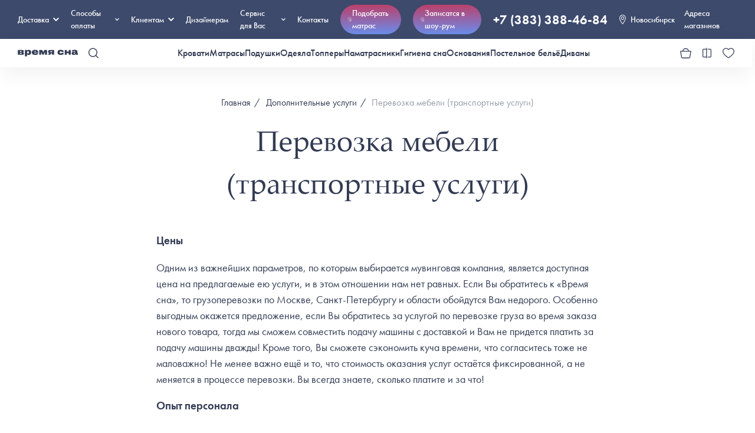

--- FILE ---
content_type: text/html; charset=UTF-8
request_url: https://novosibirsk.vremyasna.ru/service/perevozka-mebeli-transportnye-uslugi/
body_size: 85246
content:
    <!DOCTYPE html>
    <html lang="ru">
    <head>
                    <!-- Yandex.Metrika counter -->
                        <!-- /Yandex.Metrika counter -->
        <meta charset="UTF-8">
        <meta name="viewport" content="width=device-width, initial-scale=1, maximum-scale=1.0, user-scalable=no">
<!--        <meta name="viewport" content="initial-scale=1.0, width=device-width">-->
        <meta name="robots" content="all">
        <style>
  @import url("https://p.typekit.net/p.css?s=1&k=fxl2xfe&ht=tk&f=10879.10881.10884.15586&a=7300646&app=typekit&e=css");

  /* cyrillic-ext */
  @font-face {
    font-family: 'Cormorant';
    font-style: italic;
    font-weight: 400;
    font-display: swap;
    src: url(https://fonts.gstatic.com/s/cormorant/v21/H4cjBXOCl9bbnla_nHIq6quyoqOcaThrLtg.woff2) format('woff2');
    unicode-range: U+0460-052F, U+1C80-1C88, U+20B4, U+2DE0-2DFF, U+A640-A69F, U+FE2E-FE2F;
  }

  /* cyrillic */
  @font-face {
    font-family: 'Cormorant';
    font-style: italic;
    font-weight: 400;
    font-display: swap;
    src: url(https://fonts.gstatic.com/s/cormorant/v21/H4cjBXOCl9bbnla_nHIq6qu7oqOcaThrLtg.woff2) format('woff2');
    unicode-range: U+0301, U+0400-045F, U+0490-0491, U+04B0-04B1, U+2116;
  }

  /* vietnamese */
  @font-face {
    font-family: 'Cormorant';
    font-style: italic;
    font-weight: 400;
    font-display: swap;
    src: url(https://fonts.gstatic.com/s/cormorant/v21/H4cjBXOCl9bbnla_nHIq6quwoqOcaThrLtg.woff2) format('woff2');
    unicode-range: U+0102-0103, U+0110-0111, U+0128-0129, U+0168-0169, U+01A0-01A1, U+01AF-01B0, U+1EA0-1EF9, U+20AB;
  }

  /* latin-ext */
  @font-face {
    font-family: 'Cormorant';
    font-style: italic;
    font-weight: 400;
    font-display: swap;
    src: url(https://fonts.gstatic.com/s/cormorant/v21/H4cjBXOCl9bbnla_nHIq6quxoqOcaThrLtg.woff2) format('woff2');
    unicode-range: U+0100-02AF, U+1E00-1EFF, U+2020, U+20A0-20AB, U+20AD-20CF, U+2113, U+2C60-2C7F, U+A720-A7FF;
  }

  /* latin */
  @font-face {
    font-family: 'Cormorant';
    font-style: italic;
    font-weight: 400;
    font-display: swap;
    src: url(https://fonts.gstatic.com/s/cormorant/v21/H4cjBXOCl9bbnla_nHIq6qu_oqOcaThr.woff2) format('woff2');
    unicode-range: U+0000-00FF, U+0131, U+0152-0153, U+02BB-02BC, U+02C6, U+02DA, U+02DC, U+2000-206F, U+2074, U+20AC, U+2122, U+2191, U+2193, U+2212, U+2215, U+FEFF, U+FFFD;
  }

  /* cyrillic-ext */
  @font-face {
    font-family: 'Cormorant';
    font-style: italic;
    font-weight: 500;
    font-display: swap;
    src: url(https://fonts.gstatic.com/s/cormorant/v21/H4cjBXOCl9bbnla_nHIq6quyoqOcaThrLtg.woff2) format('woff2');
    unicode-range: U+0460-052F, U+1C80-1C88, U+20B4, U+2DE0-2DFF, U+A640-A69F, U+FE2E-FE2F;
  }

  /* cyrillic */
  @font-face {
    font-family: 'Cormorant';
    font-style: italic;
    font-weight: 500;
    font-display: swap;
    src: url(https://fonts.gstatic.com/s/cormorant/v21/H4cjBXOCl9bbnla_nHIq6qu7oqOcaThrLtg.woff2) format('woff2');
    unicode-range: U+0301, U+0400-045F, U+0490-0491, U+04B0-04B1, U+2116;
  }

  /* vietnamese */
  @font-face {
    font-family: 'Cormorant';
    font-style: italic;
    font-weight: 500;
    font-display: swap;
    src: url(https://fonts.gstatic.com/s/cormorant/v21/H4cjBXOCl9bbnla_nHIq6quwoqOcaThrLtg.woff2) format('woff2');
    unicode-range: U+0102-0103, U+0110-0111, U+0128-0129, U+0168-0169, U+01A0-01A1, U+01AF-01B0, U+1EA0-1EF9, U+20AB;
  }

  /* latin-ext */
  @font-face {
    font-family: 'Cormorant';
    font-style: italic;
    font-weight: 500;
    font-display: swap;
    src: url(https://fonts.gstatic.com/s/cormorant/v21/H4cjBXOCl9bbnla_nHIq6quxoqOcaThrLtg.woff2) format('woff2');
    unicode-range: U+0100-02AF, U+1E00-1EFF, U+2020, U+20A0-20AB, U+20AD-20CF, U+2113, U+2C60-2C7F, U+A720-A7FF;
  }

  /* latin */
  @font-face {
    font-family: 'Cormorant';
    font-style: italic;
    font-weight: 500;
    font-display: swap;
    src: url(https://fonts.gstatic.com/s/cormorant/v21/H4cjBXOCl9bbnla_nHIq6qu_oqOcaThr.woff2) format('woff2');
    unicode-range: U+0000-00FF, U+0131, U+0152-0153, U+02BB-02BC, U+02C6, U+02DA, U+02DC, U+2000-206F, U+2074, U+20AC, U+2122, U+2191, U+2193, U+2212, U+2215, U+FEFF, U+FFFD;
  }

  /* cyrillic-ext */
  @font-face {
    font-family: 'Cormorant';
    font-style: italic;
    font-weight: 600;
    font-display: swap;
    src: url(https://fonts.gstatic.com/s/cormorant/v21/H4cjBXOCl9bbnla_nHIq6quyoqOcaThrLtg.woff2) format('woff2');
    unicode-range: U+0460-052F, U+1C80-1C88, U+20B4, U+2DE0-2DFF, U+A640-A69F, U+FE2E-FE2F;
  }

  /* cyrillic */
  @font-face {
    font-family: 'Cormorant';
    font-style: italic;
    font-weight: 600;
    font-display: swap;
    src: url(https://fonts.gstatic.com/s/cormorant/v21/H4cjBXOCl9bbnla_nHIq6qu7oqOcaThrLtg.woff2) format('woff2');
    unicode-range: U+0301, U+0400-045F, U+0490-0491, U+04B0-04B1, U+2116;
  }

  /* vietnamese */
  @font-face {
    font-family: 'Cormorant';
    font-style: italic;
    font-weight: 600;
    font-display: swap;
    src: url(https://fonts.gstatic.com/s/cormorant/v21/H4cjBXOCl9bbnla_nHIq6quwoqOcaThrLtg.woff2) format('woff2');
    unicode-range: U+0102-0103, U+0110-0111, U+0128-0129, U+0168-0169, U+01A0-01A1, U+01AF-01B0, U+1EA0-1EF9, U+20AB;
  }

  /* latin-ext */
  @font-face {
    font-family: 'Cormorant';
    font-style: italic;
    font-weight: 600;
    font-display: swap;
    src: url(https://fonts.gstatic.com/s/cormorant/v21/H4cjBXOCl9bbnla_nHIq6quxoqOcaThrLtg.woff2) format('woff2');
    unicode-range: U+0100-02AF, U+1E00-1EFF, U+2020, U+20A0-20AB, U+20AD-20CF, U+2113, U+2C60-2C7F, U+A720-A7FF;
  }

  /* latin */
  @font-face {
    font-family: 'Cormorant';
    font-style: italic;
    font-weight: 600;
    font-display: swap;
    src: url(https://fonts.gstatic.com/s/cormorant/v21/H4cjBXOCl9bbnla_nHIq6qu_oqOcaThr.woff2) format('woff2');
    unicode-range: U+0000-00FF, U+0131, U+0152-0153, U+02BB-02BC, U+02C6, U+02DA, U+02DC, U+2000-206F, U+2074, U+20AC, U+2122, U+2191, U+2193, U+2212, U+2215, U+FEFF, U+FFFD;
  }

  /* cyrillic-ext */
  @font-face {
    font-family: 'Cormorant';
    font-style: normal;
    font-weight: 400;
    font-display: swap;
    src: url(https://fonts.gstatic.com/s/cormorant/v21/H4clBXOCl9bbnla_nHIq4pu9qKS-awhq.woff2) format('woff2');
    unicode-range: U+0460-052F, U+1C80-1C88, U+20B4, U+2DE0-2DFF, U+A640-A69F, U+FE2E-FE2F;
  }

  /* cyrillic */
  @font-face {
    font-family: 'Cormorant';
    font-style: normal;
    font-weight: 400;
    font-display: swap;
    src: url(https://fonts.gstatic.com/s/cormorant/v21/H4clBXOCl9bbnla_nHIq65u9qKS-awhq.woff2) format('woff2');
    unicode-range: U+0301, U+0400-045F, U+0490-0491, U+04B0-04B1, U+2116;
  }

  /* vietnamese */
  @font-face {
    font-family: 'Cormorant';
    font-style: normal;
    font-weight: 400;
    font-display: swap;
    src: url(https://fonts.gstatic.com/s/cormorant/v21/H4clBXOCl9bbnla_nHIq4Ju9qKS-awhq.woff2) format('woff2');
    unicode-range: U+0102-0103, U+0110-0111, U+0128-0129, U+0168-0169, U+01A0-01A1, U+01AF-01B0, U+1EA0-1EF9, U+20AB;
  }

  /* latin-ext */
  @font-face {
    font-family: 'Cormorant';
    font-style: normal;
    font-weight: 400;
    font-display: swap;
    src: url(https://fonts.gstatic.com/s/cormorant/v21/H4clBXOCl9bbnla_nHIq4Zu9qKS-awhq.woff2) format('woff2');
    unicode-range: U+0100-02AF, U+1E00-1EFF, U+2020, U+20A0-20AB, U+20AD-20CF, U+2113, U+2C60-2C7F, U+A720-A7FF;
  }

  /* latin */
  @font-face {
    font-family: 'Cormorant';
    font-style: normal;
    font-weight: 400;
    font-display: swap;
    src: url(https://fonts.gstatic.com/s/cormorant/v21/H4clBXOCl9bbnla_nHIq75u9qKS-aw.woff2) format('woff2');
    unicode-range: U+0000-00FF, U+0131, U+0152-0153, U+02BB-02BC, U+02C6, U+02DA, U+02DC, U+2000-206F, U+2074, U+20AC, U+2122, U+2191, U+2193, U+2212, U+2215, U+FEFF, U+FFFD;
  }

  /* cyrillic-ext */
  @font-face {
    font-family: 'Cormorant';
    font-style: normal;
    font-weight: 500;
    font-display: swap;
    src: url(https://fonts.gstatic.com/s/cormorant/v21/H4clBXOCl9bbnla_nHIq4pu9qKS-awhq.woff2) format('woff2');
    unicode-range: U+0460-052F, U+1C80-1C88, U+20B4, U+2DE0-2DFF, U+A640-A69F, U+FE2E-FE2F;
  }

  /* cyrillic */
  @font-face {
    font-family: 'Cormorant';
    font-style: normal;
    font-weight: 500;
    font-display: swap;
    src: url(https://fonts.gstatic.com/s/cormorant/v21/H4clBXOCl9bbnla_nHIq65u9qKS-awhq.woff2) format('woff2');
    unicode-range: U+0301, U+0400-045F, U+0490-0491, U+04B0-04B1, U+2116;
  }

  /* vietnamese */
  @font-face {
    font-family: 'Cormorant';
    font-style: normal;
    font-weight: 500;
    font-display: swap;
    src: url(https://fonts.gstatic.com/s/cormorant/v21/H4clBXOCl9bbnla_nHIq4Ju9qKS-awhq.woff2) format('woff2');
    unicode-range: U+0102-0103, U+0110-0111, U+0128-0129, U+0168-0169, U+01A0-01A1, U+01AF-01B0, U+1EA0-1EF9, U+20AB;
  }

  /* latin-ext */
  @font-face {
    font-family: 'Cormorant';
    font-style: normal;
    font-weight: 500;
    font-display: swap;
    src: url(https://fonts.gstatic.com/s/cormorant/v21/H4clBXOCl9bbnla_nHIq4Zu9qKS-awhq.woff2) format('woff2');
    unicode-range: U+0100-02AF, U+1E00-1EFF, U+2020, U+20A0-20AB, U+20AD-20CF, U+2113, U+2C60-2C7F, U+A720-A7FF;
  }

  /* latin */
  @font-face {
    font-family: 'Cormorant';
    font-style: normal;
    font-weight: 500;
    font-display: swap;
    src: url(https://fonts.gstatic.com/s/cormorant/v21/H4clBXOCl9bbnla_nHIq75u9qKS-aw.woff2) format('woff2');
    unicode-range: U+0000-00FF, U+0131, U+0152-0153, U+02BB-02BC, U+02C6, U+02DA, U+02DC, U+2000-206F, U+2074, U+20AC, U+2122, U+2191, U+2193, U+2212, U+2215, U+FEFF, U+FFFD;
  }

  /* cyrillic-ext */
  @font-face {
    font-family: 'Cormorant';
    font-style: normal;
    font-weight: 600;
    font-display: swap;
    src: url(https://fonts.gstatic.com/s/cormorant/v21/H4clBXOCl9bbnla_nHIq4pu9qKS-awhq.woff2) format('woff2');
    unicode-range: U+0460-052F, U+1C80-1C88, U+20B4, U+2DE0-2DFF, U+A640-A69F, U+FE2E-FE2F;
  }

  /* cyrillic */
  @font-face {
    font-family: 'Cormorant';
    font-style: normal;
    font-weight: 600;
    font-display: swap;
    src: url(https://fonts.gstatic.com/s/cormorant/v21/H4clBXOCl9bbnla_nHIq65u9qKS-awhq.woff2) format('woff2');
    unicode-range: U+0301, U+0400-045F, U+0490-0491, U+04B0-04B1, U+2116;
  }

  /* vietnamese */
  @font-face {
    font-family: 'Cormorant';
    font-style: normal;
    font-weight: 600;
    font-display: swap;
    src: url(https://fonts.gstatic.com/s/cormorant/v21/H4clBXOCl9bbnla_nHIq4Ju9qKS-awhq.woff2) format('woff2');
    unicode-range: U+0102-0103, U+0110-0111, U+0128-0129, U+0168-0169, U+01A0-01A1, U+01AF-01B0, U+1EA0-1EF9, U+20AB;
  }

  /* latin-ext */
  @font-face {
    font-family: 'Cormorant';
    font-style: normal;
    font-weight: 600;
    font-display: swap;
    src: url(https://fonts.gstatic.com/s/cormorant/v21/H4clBXOCl9bbnla_nHIq4Zu9qKS-awhq.woff2) format('woff2');
    unicode-range: U+0100-02AF, U+1E00-1EFF, U+2020, U+20A0-20AB, U+20AD-20CF, U+2113, U+2C60-2C7F, U+A720-A7FF;
  }

  /* latin */
  @font-face {
    font-family: 'Cormorant';
    font-style: normal;
    font-weight: 600;
    font-display: swap;
    src: url(https://fonts.gstatic.com/s/cormorant/v21/H4clBXOCl9bbnla_nHIq75u9qKS-aw.woff2) format('woff2');
    unicode-range: U+0000-00FF, U+0131, U+0152-0153, U+02BB-02BC, U+02C6, U+02DA, U+02DC, U+2000-206F, U+2074, U+20AC, U+2122, U+2191, U+2193, U+2212, U+2215, U+FEFF, U+FFFD;
  }

  @font-face {
    font-family: "futura-pt";
    src: url("https://use.typekit.net/af/2cd6bf/00000000000000000001008f/27/l?primer=41d80957597f280663eda5b0483edbc3fed94aee7f79dfccde8b6054ae2262ed&fvd=n5&v=3") format("woff2"), url("https://use.typekit.net/af/2cd6bf/00000000000000000001008f/27/d?primer=41d80957597f280663eda5b0483edbc3fed94aee7f79dfccde8b6054ae2262ed&fvd=n5&v=3") format("woff"), url("https://use.typekit.net/af/2cd6bf/00000000000000000001008f/27/a?primer=41d80957597f280663eda5b0483edbc3fed94aee7f79dfccde8b6054ae2262ed&fvd=n5&v=3") format("opentype");
    font-display: auto;
    font-style: normal;
    font-weight: 500;
    font-stretch: normal;
  }

  @font-face {
    font-family: "futura-pt";
    src: url("https://use.typekit.net/af/309dfe/000000000000000000010091/27/l?primer=41d80957597f280663eda5b0483edbc3fed94aee7f79dfccde8b6054ae2262ed&fvd=n7&v=3") format("woff2"), url("https://use.typekit.net/af/309dfe/000000000000000000010091/27/d?primer=41d80957597f280663eda5b0483edbc3fed94aee7f79dfccde8b6054ae2262ed&fvd=n7&v=3") format("woff"), url("https://use.typekit.net/af/309dfe/000000000000000000010091/27/a?primer=41d80957597f280663eda5b0483edbc3fed94aee7f79dfccde8b6054ae2262ed&fvd=n7&v=3") format("opentype");
    font-display: auto;
    font-style: normal;
    font-weight: 700;
    font-stretch: normal;
  }

  @font-face {
    font-family: "futura-pt";
    src: url("https://use.typekit.net/af/9b05f3/000000000000000000013365/27/l?primer=41d80957597f280663eda5b0483edbc3fed94aee7f79dfccde8b6054ae2262ed&fvd=n4&v=3") format("woff2"), url("https://use.typekit.net/af/9b05f3/000000000000000000013365/27/d?primer=41d80957597f280663eda5b0483edbc3fed94aee7f79dfccde8b6054ae2262ed&fvd=n4&v=3") format("woff"), url("https://use.typekit.net/af/9b05f3/000000000000000000013365/27/a?primer=41d80957597f280663eda5b0483edbc3fed94aee7f79dfccde8b6054ae2262ed&fvd=n4&v=3") format("opentype");
    font-display: auto;
    font-style: normal;
    font-weight: 400;
    font-stretch: normal;
  }

  @font-face {
    font-family: "futura-pt";
    src: url("https://use.typekit.net/af/c4c302/000000000000000000012192/27/l?primer=41d80957597f280663eda5b0483edbc3fed94aee7f79dfccde8b6054ae2262ed&fvd=n6&v=3") format("woff2"), url("https://use.typekit.net/af/c4c302/000000000000000000012192/27/d?primer=41d80957597f280663eda5b0483edbc3fed94aee7f79dfccde8b6054ae2262ed&fvd=n6&v=3") format("woff"), url("https://use.typekit.net/af/c4c302/000000000000000000012192/27/a?primer=41d80957597f280663eda5b0483edbc3fed94aee7f79dfccde8b6054ae2262ed&fvd=n6&v=3") format("opentype");
    font-display: auto;
    font-style: normal;
    font-weight: 600;
    font-stretch: normal;
  }

  .tk-futura-pt {
    font-family: "futura-pt", sans-serif;
  }
</style><style>

    @import url('https://fonts.googleapis.com/css2?family=Roboto&display=swap');

    @font-face {
        font-family: 'Palantino';
        src: url('/fonts/palatinolinotype_roman.ttf');
        font-weight: 400;
    }

    @font-face {
        font-family: 'Palantino';
        src: url('/fonts/palatinolinotype_bold.ttf');
        font-weight: 600;
    }

    :root {
        --light: #eff0f2;
        --color: #323b53;
        --dark-color: #2b3348;
        --accent: #3d4a6c;
        --gap: 1.875em;
        --big-gap: 3.125em;
        --orange: #ed9231;
        --red: #bb6277;
        --bright-red: #dc002c;
        --green: #60B673;
        --dark-green: #1d5c2a;
        --orange: #ED9231;
    }

    @media screen and (max-width: 767px) {
        :root {
            --gap: 15px;
            --big-gap: 15px;
        }
    }

    html {
        margin-top: 0 !important;
    }

    img,
    a {
        -webkit-user-drag: none;
        -khtml-user-drag: none;
        -moz-user-drag: none;
        -o-user-drag: none;
        user-drag: none;
    }

    .ruble {
        font-family: 'Roboto', sans-serif;
    }

    * {
        background-position: center;
        background-repeat: no-repeat;
        box-sizing: border-box;
        margin: 0;
        padding: 0;
        border: 0;
        outline: 0;
    }

    body {
        font-family: 'futura-pt', Arial, Helvetica, sans-serif !important;
        min-width: 100%;
        color: var(--color);
        -webkit-font-smoothing: antialiased;
        text-rendering: optimizeLegibility;
        -moz-osx-font-smoothing: grayscale;
    }

    a {
        text-decoration: none;
        color: inherit;
    }

    .abs {
        position: absolute;
        width: 100%;
        height: 100%;
        left: 0;
        top: 0;
    }

    .container {
        width: 1380px !important;
        max-width: 100% !important;
        margin-inline: auto;
        position: relative;
    }

    .bordered-light {
        border: 2px solid var(--light);
        border-radius: 6px;
    }

    .sticky-bottom-button {
        position: sticky;
        bottom: 0;
        left: 0;
        z-index: 100;
        background: #fff;
        padding-bottom: 1.875em;
    }

    input,
    select,
    textarea {
        width: 100%;
        min-height: var(--size, 50px);
        background: #f3f7ff;
        border: 2px solid #3d4a6c;
        box-sizing: border-box;
        border-radius: 6px;
        font-size: 16px;
        flex-grow: 1;
        resize: none;
        text-align: inherit;
        font-family: inherit;
        padding: 0.5em 1em;
        transition: 0.3s;
    }

    input.ui-input:focus {
        border-color: var(--color);
    }

    input.ui-input::-webkit-input-placeholder {
        color: var(--color);
    }

    input.ui-input::-moz-placeholder {
        color: var(--color);
    }

    input.ui-input:-moz-placeholder {
        color: var(--color);
    }

    input.ui-input:-ms-input-placeholder {
        color: var(--color);
    }

    input.ui-input.light {
        background: none;
        border-color: var(--light);
    }

    input.ui-input+label {
        margin-top: 0.3em;
    }

    input[type='checkbox'] {
        -webkit-appearance: none;
        appearance: none;
        width: 20px;
        height: 20px;
        border: solid 1px var(--color);
        border-radius: 6px;
        cursor: pointer;
        position: relative;
    }

    input[type='checkbox']:after {
        content: '';
        position: absolute;
        width: 10px;
        height: 10px;
        background: url('../icons/check.svg');
        background-size: contain;
        background-position: center;
        background-repeat: no-repeat;
        left: 50%;
        top: 50%;
        transform: translate(-50%, -50%) scale(0);
        transition: 0.3s;
    }

    input[type='checkbox']:checked {
        background: var(--color);
    }

    input[type='checkbox']:checked:after {
        transform: translate(-50%, -50%) scale(1);
    }

    input[type='checkbox']+span {
        font-weight: 500;
        position: relative;
        top: -0.2em;
    }

    .pretty-button {
        position: relative;
        z-index: 0;
        cursor: pointer;
    }

    .pretty-button:before {
        content: '';
        position: absolute;
        width: calc(100% + 14px);
        height: calc(100% + 14px);
        left: -7px;
        top: -7px;
        background: var(--accent);
        z-index: -1;
        border-radius: 10px;
        transform: scale(0);
        visibility: hidden;
        transition: 0.2s;
        transition-timing-function: cubic-bezier(0.175, 0.885, 0.32, 1.275);
    }

    .pretty-button:hover,
    .pretty-button-wrapper:hover .pretty-button,
    .pretty-button-wrapper.active .pretty-button {
        color: #fff;
    }

    .pretty-button:hover:before,
    .pretty-button-wrapper:hover .pretty-button:before,
    .pretty-button-wrapper.active .pretty-button:before {
        transform: scale(1);
        visibility: visible;
    }

    .ui-badge {
        width: 20px;
        height: 20px;
        background: var(--color);
        border-radius: 50%;
        position: absolute;
        display: flex;
        align-items: center;
        justify-content: center;
        color: #fff;
        font-size: 12px;
        font-weight: 600;
        cursor: pointer;
        color: #fff;
        right: -6px;
        top: -6px;
        border: solid 2px #fff;
    }

    .VueCarousel-pagination button {
        padding: 3px !important;
        width: 8px !important;
        height: 8px !important;
    }

    .ui-table {
        width: 100%;
        text-align: left;
    }

    .ui-table thead {
        font-weight: 600;
        background: var(--color);
        color: #fff;
    }

    .ui-table td {
        padding: 3px;
    }

    .ui-table tr:nth-child(even) {
        background: var(--light);
    }

    .ui-scroll {
        overflow-y: auto;
        transition: 0.3s;
    }

    .ui-scroll:hover::-webkit-scrollbar-thumb {
        background: var(--accent);
    }

    .ui-scroll::-webkit-scrollbar {
        width: 8px;
        border-radius: 10px;
        background: var(--light);
    }

    .ui-scroll::-webkit-scrollbar-track {
        background: transparent;
    }

    .ui-scroll::-webkit-scrollbar-thumb {
        transition: 0.3s;
        border-radius: 10px;
        background: var(--color);
    }

    .ui-scroll::-webkit-scrollbar-thumb:hover {
        background: var(--color);
        cursor: pointer;
    }

    .xs-only {
        display: none !important;
    }

    @media screen and (max-width: 1200px) {
        body {
            font-size: 0.8em;
        }
    }

    @media screen and (max-width: 920px) {
        body {
            font-size: 1em;
        }
    }

    @media screen and (max-width: 767px) {
        .xs-hide {
            display: none !important;
        }

        .xs-only {
            display: block !important;
        }

        .VueCarousel-pagination button {
            padding: 2px !important;
            width: 3px !important;
            height: 3px !important;
        }
    }
</style><style>
  .s-10 {
    font-size: 0.625em;
  }

  .s-12 {
    font-size: 0.75em;
  }

  .s-14 {
    font-size: 0.875em;
  }

  .s-16 {
    font-size: 1em;
  }

  .s-18 {
    font-size: 1.125em;
  }

  .s-20 {
    font-size: 1.25em;
  }

  .s-22 {
    font-size: 1.375em;
  }

  .s-24 {
    font-size: 1.5em;
  }

  .s-30 {
    font-size: 1.875em;
  }

  .s-36 {
    font-size: 2.25em;
  }

  .s-48 {
    font-size: 3em;
  }

  .s-65 {
    font-size: 4em;
  }

  .s-95 {
    font-size: 5.9em;
  }

  .w-300 {
    font-weight: 300;
  }

  .w-500 {
    font-weight: 500;
  }

  .w-600 {
    font-weight: 600;
  }

  .line-through {
    text-decoration: line-through;
  }

  .dashed {
    border-bottom: dashed 1px;
  }

  .underline {
    text-decoration: underline;
  }

  .uppercase {
    text-transform: uppercase;
  }

  .font-palantino {
    font-family: 'Palantino';
  }

  .align-center {
    text-align: center;
  }

  .opacity-40 {
    opacity: 0.4;
  }

  .opacity-60 {
    opacity: 0.6;
  }

  .opacity-80 {
    opacity: 0.8;
  }

  .row-between {
    display: flex;
    align-items: center;
    justify-content: space-between;
  }

  .has-icon-left {
    display: flex;
    align-items: center;
  }

  .has-icon-left>*:first-child {
    margin-right: 10px;
  }

  .has-icon-right {
    display: flex;
    align-items: center;
  }

  .has-icon-right>*:last-child {
    margin-left: 10px;
  }

  .cursor-pointer {
    cursor: pointer;
  }

  .color-red {
    color: var(--red);
  }

  @media screen and (max-width: 767px) {
    .s-48 {
      font-size: 36px;
    }

    .has-icon-left>*:first-child {
      margin-right: 0.5em;
    }

    .has-icon-right>*:last-child {
      margin-left: 0.5em;
    }

    .mobile-s-10 {
      font-size: 0.625em;
    }

    .mobile-s-12 {
      font-size: 0.75em;
    }

    .mobile-s-14 {
      font-size: 0.875em;
    }

    .mobile-s-16 {
      font-size: 1em;
    }

    .mobile-s-18 {
      font-size: 1.125em;
    }

    .mobile-s-20 {
      font-size: 1.25em;
    }

    .mobile-s-22 {
      font-size: 1.375em;
    }

    .mobile-s-24 {
      font-size: 1.5em;
    }

    .mobile-s-30 {
      font-size: 1.875em;
    }

    .mobile-s-36 {
      font-size: 2.25em;
    }

    .mobile-s-48 {
      font-size: 3em;
    }

    .mobile-s-95 {
      font-size: 5.9em;
    }
  }
</style>
        <style>
            /*!
 * Viewer.js v1.10.1
 * https://fengyuanchen.github.io/viewerjs
 *
 * Copyright 2015-present Chen Fengyuan
 * Released under the MIT license
 *
 * Date: 2021-08-01T13:35:44.576Z
 */.viewer-close:before,.viewer-flip-horizontal:before,.viewer-flip-vertical:before,.viewer-fullscreen-exit:before,.viewer-fullscreen:before,.viewer-next:before,.viewer-one-to-one:before,.viewer-play:before,.viewer-prev:before,.viewer-reset:before,.viewer-rotate-left:before,.viewer-rotate-right:before,.viewer-zoom-in:before,.viewer-zoom-out:before{background-image:url("[data-uri]");background-repeat:no-repeat;background-size:280px;color:transparent;display:block;font-size:0;height:20px;line-height:0;width:20px}.viewer-zoom-in:before{background-position:0 0;content:"Zoom In"}.viewer-zoom-out:before{background-position:-20px 0;content:"Zoom Out"}.viewer-one-to-one:before{background-position:-40px 0;content:"One to One"}.viewer-reset:before{background-position:-60px 0;content:"Reset"}.viewer-prev:before{background-position:-80px 0;content:"Previous"}.viewer-play:before{background-position:-100px 0;content:"Play"}.viewer-next:before{background-position:-120px 0;content:"Next"}.viewer-rotate-left:before{background-position:-140px 0;content:"Rotate Left"}.viewer-rotate-right:before{background-position:-160px 0;content:"Rotate Right"}.viewer-flip-horizontal:before{background-position:-180px 0;content:"Flip Horizontal"}.viewer-flip-vertical:before{background-position:-200px 0;content:"Flip Vertical"}.viewer-fullscreen:before{background-position:-220px 0;content:"Enter Full Screen"}.viewer-fullscreen-exit:before{background-position:-240px 0;content:"Exit Full Screen"}.viewer-close:before{background-position:-260px 0;content:"Close"}.viewer-container{bottom:0;direction:ltr;font-size:0;left:0;line-height:0;overflow:hidden;position:absolute;right:0;-webkit-tap-highlight-color:transparent;top:0;touch-action:none;-webkit-touch-callout:none;-webkit-user-select:none;-moz-user-select:none;user-select:none}.viewer-container::-moz-selection,.viewer-container ::-moz-selection{background-color:transparent}.viewer-container::selection,.viewer-container ::selection{background-color:transparent}.viewer-container:focus{outline:0}.viewer-container img{display:block;height:auto;max-height:none!important;max-width:none!important;min-height:0!important;min-width:0!important;width:100%}.viewer-canvas{bottom:0;left:0;overflow:hidden;position:absolute;right:0;top:0}.viewer-canvas>img{height:auto;margin:15px auto;max-width:90%!important;width:auto}.viewer-footer{bottom:0;left:0;overflow:hidden;position:absolute;right:0;text-align:center}.viewer-navbar{background-color:rgba(0,0,0,.5);overflow:hidden}.viewer-list{box-sizing:content-box;height:50px;margin:0;overflow:hidden;padding:1px 0}.viewer-list>li{color:transparent;cursor:pointer;float:left;font-size:0;height:50px;line-height:0;opacity:.5;overflow:hidden;transition:opacity .15s;width:30px}.viewer-list>li:focus,.viewer-list>li:hover{opacity:.75}.viewer-list>li:focus{outline:0}.viewer-list>li+li{margin-left:1px}.viewer-list>.viewer-loading{position:relative}.viewer-list>.viewer-loading:after{border-width:2px;height:20px;margin-left:-10px;margin-top:-10px;width:20px}.viewer-list>.viewer-active,.viewer-list>.viewer-active:focus,.viewer-list>.viewer-active:hover{opacity:1}.viewer-player{background-color:#000;bottom:0;cursor:none;display:none;right:0;z-index:1}.viewer-player,.viewer-player>img{left:0;position:absolute;top:0}.viewer-toolbar>ul{display:inline-block;margin:0 auto 5px;overflow:hidden;padding:6px 3px}.viewer-toolbar>ul>li{background-color:rgba(0,0,0,.5);border-radius:50%;cursor:pointer;float:left;height:24px;overflow:hidden;transition:background-color .15s;width:24px}.viewer-toolbar>ul>li:focus,.viewer-toolbar>ul>li:hover{background-color:rgba(0,0,0,.8)}.viewer-toolbar>ul>li:focus{box-shadow:0 0 3px #fff;outline:0;position:relative;z-index:1}.viewer-toolbar>ul>li:before{margin:2px}.viewer-toolbar>ul>li+li{margin-left:1px}.viewer-toolbar>ul>.viewer-small{height:18px;margin-bottom:3px;margin-top:3px;width:18px}.viewer-toolbar>ul>.viewer-small:before{margin:-1px}.viewer-toolbar>ul>.viewer-large{height:30px;margin-bottom:-3px;margin-top:-3px;width:30px}.viewer-toolbar>ul>.viewer-large:before{margin:5px}.viewer-tooltip{background-color:rgba(0,0,0,.8);border-radius:10px;color:#fff;display:none;font-size:12px;height:20px;left:50%;line-height:20px;margin-left:-25px;margin-top:-10px;position:absolute;text-align:center;top:50%;width:50px}.viewer-title{color:#ccc;display:inline-block;font-size:12px;line-height:1;margin:0 5% 5px;max-width:90%;opacity:.8;overflow:hidden;text-overflow:ellipsis;transition:opacity .15s;white-space:nowrap}.viewer-title:hover{opacity:1}.viewer-button{background-color:rgba(0,0,0,.5);border-radius:50%;cursor:pointer;height:80px;overflow:hidden;position:absolute;right:-40px;top:-40px;transition:background-color .15s;width:80px}.viewer-button:focus,.viewer-button:hover{background-color:rgba(0,0,0,.8)}.viewer-button:focus{box-shadow:0 0 3px #fff;outline:0}.viewer-button:before{bottom:15px;left:15px;position:absolute}.viewer-fixed{position:fixed}.viewer-open{overflow:hidden}.viewer-show{display:block}.viewer-hide{display:none}.viewer-backdrop{background-color:rgba(0,0,0,.5)}.viewer-invisible{visibility:hidden}.viewer-move{cursor:move;cursor:grab}.viewer-fade{opacity:0}.viewer-in{opacity:1}.viewer-transition{transition:all .3s}@keyframes viewer-spinner{0%{transform:rotate(0deg)}to{transform:rotate(1turn)}}.viewer-loading:after{animation:viewer-spinner 1s linear infinite;border:4px solid hsla(0,0%,100%,.1);border-left-color:hsla(0,0%,100%,.5);border-radius:50%;content:"";display:inline-block;height:40px;left:50%;margin-left:-20px;margin-top:-20px;position:absolute;top:50%;width:40px;z-index:1}@media (max-width:767px){.viewer-hide-xs-down{display:none}}@media (max-width:991px){.viewer-hide-sm-down{display:none}}@media (max-width:1199px){.viewer-hide-md-down{display:none}}
/*! tailwindcss v2.2.17 | MIT License | https://tailwindcss.com *//*! modern-normalize v1.1.0 | MIT License | https://github.com/sindresorhus/modern-normalize */html{-moz-tab-size:4;-o-tab-size:4;tab-size:4;line-height:1.15;-webkit-text-size-adjust:100%}body{margin:0;font-family:system-ui,-apple-system,Segoe UI,Roboto,Helvetica,Arial,sans-serif,Apple Color Emoji,Segoe UI Emoji}hr{height:0;color:inherit}abbr[title]{-webkit-text-decoration:underline dotted;text-decoration:underline dotted}b,strong{font-weight:bolder}code,kbd,pre,samp{font-family:ui-monospace,SFMono-Regular,Consolas,Liberation Mono,Menlo,monospace;font-size:1em}small{font-size:80%}sub,sup{font-size:75%;line-height:0;position:relative;vertical-align:baseline}sub{bottom:-.25em}sup{top:-.5em}table{text-indent:0;border-color:inherit}button,input,optgroup,select,textarea{font-family:inherit;font-size:100%;line-height:1.15;margin:0}button,select{text-transform:none}[type=button],[type=reset],[type=submit],button{-webkit-appearance:button}::-moz-focus-inner{border-style:none;padding:0}:-moz-focusring{outline:1px dotted ButtonText}:-moz-ui-invalid{box-shadow:none}legend{padding:0}progress{vertical-align:baseline}::-webkit-inner-spin-button,::-webkit-outer-spin-button{height:auto}[type=search]{-webkit-appearance:textfield;outline-offset:-2px}::-webkit-search-decoration{-webkit-appearance:none}::-webkit-file-upload-button{-webkit-appearance:button;font:inherit}summary{display:list-item}blockquote,dd,dl,figure,h1,h2,h3,h4,h5,h6,hr,p,pre{margin:0}button{background-color:transparent;background-image:none}fieldset,ol,ul{margin:0;padding:0}ol,ul{list-style:none}html{font-family:ui-sans-serif,system-ui,-apple-system,BlinkMacSystemFont,Segoe UI,Roboto,Helvetica Neue,Arial,Noto Sans,sans-serif,Apple Color Emoji,Segoe UI Emoji,Segoe UI Symbol,Noto Color Emoji;line-height:1.5}body{font-family:inherit;line-height:inherit}*,:after,:before{box-sizing:border-box;border-width:0;border-style:solid;border-color:currentColor}hr{border-top-width:1px}img{border-style:solid}textarea{resize:vertical}input::-moz-placeholder,textarea::-moz-placeholder{opacity:1;color:#9ca3af}input::placeholder,textarea::placeholder{opacity:1;color:#9ca3af}[role=button],button{cursor:pointer}:-moz-focusring{outline:auto}table{border-collapse:collapse}h1,h2,h3,h4,h5,h6{font-size:inherit;font-weight:inherit}a{color:inherit;text-decoration:inherit}button,input,optgroup,select,textarea{padding:0;line-height:inherit;color:inherit}code,kbd,pre,samp{font-family:ui-monospace,SFMono-Regular,Menlo,Monaco,Consolas,Liberation Mono,Courier New,monospace}audio,canvas,embed,iframe,img,object,svg,video{display:block;vertical-align:middle}img,video{max-width:100%;height:auto}[hidden]{display:none}*,:after,:before{--tw-translate-x:0;--tw-translate-y:0;--tw-rotate:0;--tw-skew-x:0;--tw-skew-y:0;--tw-scale-x:1;--tw-scale-y:1;--tw-transform:translateX(var(--tw-translate-x)) translateY(var(--tw-translate-y)) rotate(var(--tw-rotate)) skewX(var(--tw-skew-x)) skewY(var(--tw-skew-y)) scaleX(var(--tw-scale-x)) scaleY(var(--tw-scale-y));--tw-border-opacity:1;border-color:rgba(229,231,235,var(--tw-border-opacity));--tw-ring-offset-shadow:0 0 transparent;--tw-ring-shadow:0 0 transparent;--tw-shadow:0 0 transparent;--tw-blur:var(--tw-empty,/*!*/ /*!*/);--tw-brightness:var(--tw-empty,/*!*/ /*!*/);--tw-contrast:var(--tw-empty,/*!*/ /*!*/);--tw-grayscale:var(--tw-empty,/*!*/ /*!*/);--tw-hue-rotate:var(--tw-empty,/*!*/ /*!*/);--tw-invert:var(--tw-empty,/*!*/ /*!*/);--tw-saturate:var(--tw-empty,/*!*/ /*!*/);--tw-sepia:var(--tw-empty,/*!*/ /*!*/);--tw-drop-shadow:var(--tw-empty,/*!*/ /*!*/);--tw-filter:var(--tw-blur) var(--tw-brightness) var(--tw-contrast) var(--tw-grayscale) var(--tw-hue-rotate) var(--tw-invert) var(--tw-saturate) var(--tw-sepia) var(--tw-drop-shadow);--tw-backdrop-blur:var(--tw-empty,/*!*/ /*!*/);--tw-backdrop-brightness:var(--tw-empty,/*!*/ /*!*/);--tw-backdrop-contrast:var(--tw-empty,/*!*/ /*!*/);--tw-backdrop-grayscale:var(--tw-empty,/*!*/ /*!*/);--tw-backdrop-hue-rotate:var(--tw-empty,/*!*/ /*!*/);--tw-backdrop-invert:var(--tw-empty,/*!*/ /*!*/);--tw-backdrop-opacity:var(--tw-empty,/*!*/ /*!*/);--tw-backdrop-saturate:var(--tw-empty,/*!*/ /*!*/);--tw-backdrop-sepia:var(--tw-empty,/*!*/ /*!*/);--tw-backdrop-filter:var(--tw-backdrop-blur) var(--tw-backdrop-brightness) var(--tw-backdrop-contrast) var(--tw-backdrop-grayscale) var(--tw-backdrop-hue-rotate) var(--tw-backdrop-invert) var(--tw-backdrop-opacity) var(--tw-backdrop-saturate) var(--tw-backdrop-sepia)}.container{width:100%}.\!container{width:100%!important}@media (min-width:640px){.container{max-width:640px}.\!container{max-width:640px!important}}@media (min-width:768px){.container{max-width:768px}.\!container{max-width:768px!important}}@media (min-width:1024px){.container{max-width:1024px}.\!container{max-width:1024px!important}}@media (min-width:1280px){.container{max-width:1280px}.\!container{max-width:1280px!important}}@media (min-width:1536px){.container{max-width:1536px}.\!container{max-width:1536px!important}}.aspect-square{aspect-ratio:1}.aspect-169,.aspect-video{aspect-ratio:16/9}.aspect-image{aspect-ratio:1.61/1}.t-button{cursor:pointer;justify-content:center;border-radius:.5rem;background-color:var(--accent);font-weight:700;text-transform:uppercase;--tw-text-opacity:1;color:rgba(255,255,255,var(--tw-text-opacity))}.quiz-input,.t-button{display:inline-flex;height:4rem;align-items:center;padding-left:2.5rem;padding-right:2.5rem;font-size:1rem;line-height:1.5rem}.quiz-input{width:100%;border-radius:.75rem;border-style:none;--tw-bg-opacity:1;background-color:rgba(243,244,246,var(--tw-bg-opacity));text-align:center;font-weight:500}.quiz-container{margin-left:auto;margin-right:auto;max-width:64rem;padding-left:1rem;padding-right:1rem}.child-span-red>span{font-weight:500;--tw-text-opacity:1;color:rgba(220,0,44,var(--tw-text-opacity))}.video-youtube-image{position:relative;display:flex;cursor:pointer;align-items:center;justify-content:center;--tw-text-opacity:1;color:rgba(255,255,255,var(--tw-text-opacity))}.video-youtube-image:after{position:absolute;top:0;left:0;height:100%;width:100%;background-color:rgba(0,0,0,.3);content:"";transition-duration:.3s}.video-youtube-image:hover:after{content:"";background-color:rgba(0,0,0,.1)}.char-item{display:flex;gap:.5rem;font-size:.75rem;line-height:1rem;font-weight:600;text-transform:uppercase}.char-item>img{position:relative;top:.25rem;height:1.5rem;width:auto}.char-item span{opacity:.5}.char-item section{margin-top:.25rem;margin-bottom:.25rem;height:.25rem;width:100%;overflow:hidden;border-radius:9999px;background-color:var(--light)}.sr-only{position:absolute;width:1px;height:1px;padding:0;margin:-1px;overflow:hidden;clip:rect(0,0,0,0);white-space:nowrap;border-width:0}.pointer-events-none{pointer-events:none}.pointer-events-auto{pointer-events:auto}.visible{visibility:visible}.invisible{visibility:hidden}.static{position:static}.fixed{position:fixed}.\!fixed{position:fixed!important}.absolute{position:absolute}.relative{position:relative}.sticky{position:sticky}.top-0{top:0}.left-0{left:0}.right-7{right:1.75rem}.top-7{top:1.75rem}.bottom-0{bottom:0}.top-full{top:100%}.left-1\/2{left:50%}.top-1\/2{top:50%}.right-4{right:1rem}.top-4{top:1rem}.left-1{left:.25rem}.top-1{top:.25rem}.right-2{right:.5rem}.top-2{top:.5rem}.right-0{right:0}.right-5{right:1.25rem}.top-5{top:1.25rem}.left-\[90\%\]{left:90%}.top-\[50\%\]{top:50%}.top-\[-10px\]{top:-10px}.left-\[-10\%\]{left:-10%}.top-\[-10\%\]{top:-10%}.top-\[1px\]{top:1px}.z-10{z-index:10}.z-\[110\]{z-index:110}.z-50{z-index:50}.z-20{z-index:20}.z-\[999\]{z-index:999}.z-\[200\]{z-index:200}.z-0{z-index:0}.z-30{z-index:30}.order-3{order:3}.order-1{order:1}.order-2{order:2}.order-4{order:4}.order-5{order:5}.order-last{order:9999}.col-span-2{grid-column:span 2/span 2}.col-auto{grid-column:auto}.col-span-3{grid-column:span 3/span 3}.col-start-2{grid-column-start:2}.col-end-3{grid-column-end:3}.row-span-2{grid-row:span 2/span 2}.\!row-span-1{grid-row:span 1/span 1!important}.row-start-1{grid-row-start:1}.row-end-3{grid-row-end:3}.float-right{float:right}.float-none{float:none}.m-2{margin:.5rem}.m-5{margin:1.25rem}.m-4{margin:1rem}.m-auto{margin:auto}.m-0{margin:0}.m-1{margin:.25rem}.mx-auto{margin-left:auto;margin-right:auto}.my-8{margin-top:2rem;margin-bottom:2rem}.my-2{margin-top:.5rem;margin-bottom:.5rem}.mx-2{margin-left:.5rem;margin-right:.5rem}.mx-3{margin-left:.75rem;margin-right:.75rem}.my-1{margin-top:.25rem;margin-bottom:.25rem}.my-5{margin-top:1.25rem;margin-bottom:1.25rem}.my-4{margin-top:1rem;margin-bottom:1rem}.my-3{margin-top:.75rem;margin-bottom:.75rem}.my-10{margin-top:2.5rem;margin-bottom:2.5rem}.my-7{margin-top:1.75rem;margin-bottom:1.75rem}.mx-0{margin-left:0;margin-right:0}.my-0{margin-top:0;margin-bottom:0}.mt-4{margin-top:1rem}.mt-12{margin-top:3rem}.mb-8{margin-bottom:2rem}.mt-8{margin-top:2rem}.mb-auto{margin-bottom:auto}.mt-2{margin-top:.5rem}.mt-10{margin-top:2.5rem}.mt-6{margin-top:1.5rem}.mt-5{margin-top:1.25rem}.mt-3{margin-top:.75rem}.mb-4{margin-bottom:1rem}.mt-1{margin-top:.25rem}.mb-2{margin-bottom:.5rem}.-mt-2{margin-top:-.5rem}.mb-5{margin-bottom:1.25rem}.mr-1{margin-right:.25rem}.-ml-6{margin-left:-1.5rem}.-mr-6{margin-right:-1.5rem}.mt-auto{margin-top:auto}.mr-2{margin-right:.5rem}.ml-2{margin-left:.5rem}.mb-10{margin-bottom:2.5rem}.mb-3{margin-bottom:.75rem}.mt-28{margin-top:7rem}.mt-14{margin-top:3.5rem}.-mt-4{margin-top:-1rem}.mb-6{margin-bottom:1.5rem}.mt-20{margin-top:5rem}.mt-48{margin-top:12rem}.mr-auto{margin-right:auto}.mb-1{margin-bottom:.25rem}.\!ml-0{margin-left:0!important}.mt-7{margin-top:1.75rem}.mt-11{margin-top:2.75rem}.mb-11{margin-bottom:2.75rem}.mb-0{margin-bottom:0}.mr-0{margin-right:0}.mr-4{margin-right:1rem}.mr-20{margin-right:5rem}.ml-auto{margin-left:auto}.mr-3{margin-right:.75rem}.mb-14{margin-bottom:3.5rem}.block{display:block}.inline-block{display:inline-block}.inline{display:inline}.flex{display:flex}.inline-flex{display:inline-flex}.table{display:table}.\!table{display:table!important}.table-cell{display:table-cell}.table-row-group{display:table-row-group}.table-row{display:table-row}.grid{display:grid}.contents{display:contents}.hidden{display:none}.\!hidden{display:none!important}.h-full{height:100%}.h-20{height:5rem}.h-3{height:.75rem}.h-6{height:1.5rem}.h-2{height:.5rem}.h-9{height:2.25rem}.h-11{height:2.75rem}.h-14{height:3.5rem}.h-\[1px\]{height:1px}.h-10{height:2.5rem}.h-7{height:1.75rem}.h-12{height:3rem}.h-auto{height:auto}.h-5{height:1.25rem}.h-\[2px\]{height:2px}.h-0{height:0}.h-4{height:1rem}.h-44{height:11rem}.h-\[10px\]{height:10px}.h-1{height:.25rem}.h-\[600px\]{height:600px}.h-40{height:10rem}.h-28{height:7rem}.h-\[70px\]{height:70px}.h-\[5px\]{height:5px}.h-8{height:2rem}.h-36{height:9rem}.h-\[150px\]{height:150px}.h-\[50px\]{height:50px}.h-16{height:4rem}.h-24{height:6rem}.h-\[120\%\]{height:120%}.max-h-full{max-height:100%}.max-h-\[60vh\]{max-height:60vh}.max-h-4{max-height:1rem}.min-h-screen{min-height:100vh}.w-full{width:100%}.w-16{width:4rem}.w-20{width:5rem}.w-auto{width:auto}.w-3{width:.75rem}.w-72{width:18rem}.w-6{width:1.5rem}.w-2{width:.5rem}.w-32{width:8rem}.\!w-56{width:14rem!important}.w-10{width:2.5rem}.w-7{width:1.75rem}.w-5{width:1.25rem}.w-\[2px\]{width:2px}.w-80{width:20rem}.w-12{width:3rem}.w-\[460px\]{width:460px}.w-44{width:11rem}.w-\[10px\]{width:10px}.w-14{width:3.5rem}.w-1{width:.25rem}.w-\[calc\(100vw-var\(--gap\)\*2\)\]{width:calc(100vw - var(--gap)*2)}.w-\[1200px\]{width:1200px}.w-gap{width:var(--gap)}.w-\[640px\]{width:640px}.w-40{width:10rem}.w-96{width:24rem}.w-56{width:14rem}.w-11{width:2.75rem}.w-8{width:2rem}.w-\[120\%\]{width:120%}.w-24{width:6rem}.w-4{width:1rem}.w-1\/4{width:25%}.min-w-0{min-width:0}.min-w-\[330px\]{min-width:330px}.max-w-3xl{max-width:48rem}.max-w-sm{max-width:24rem}.max-w-full{max-width:100%}.max-w-\[1500px\]{max-width:1500px}.max-w-md{max-width:28rem}.max-w-xl{max-width:36rem}.max-w-2xl{max-width:42rem}.max-w-xs{max-width:20rem}.max-w-\[780px\]{max-width:780px}.max-w-min{max-width:-moz-min-content;max-width:min-content}.flex-basis-1\/5{flex:0 0 20%}.flex-basis-100{flex:0 0 100%}.flex-basis-40{flex:0 0 40%}.flex-shrink{flex-shrink:1}.flex-shrink-0{flex-shrink:0}.flex-grow{flex-grow:1}.flex-grow-0{flex-grow:0}.border-collapse{border-collapse:collapse}.-translate-x-1\/2{--tw-translate-x:-50%;transform:var(--tw-transform)}.-translate-y-1\/2{--tw-translate-y:-50%;transform:var(--tw-transform)}.-translate-x-1\/4{--tw-translate-x:-25%;transform:var(--tw-transform)}.-translate-y-1\/4{--tw-translate-y:-25%}.-translate-y-1\/4,.scale-50{transform:var(--tw-transform)}.scale-50{--tw-scale-x:.5;--tw-scale-y:.5}.scale-100{--tw-scale-x:1;--tw-scale-y:1}.scale-100,.transform{transform:var(--tw-transform)}@keyframes spin{to{transform:rotate(1turn)}}.animate-spin{animation:spin 1s linear infinite}.animate-spin-slow{animation:spin 3s linear infinite}.cursor-pointer{cursor:pointer}.\!cursor-pointer{cursor:pointer!important}.select-none{-webkit-user-select:none;-moz-user-select:none;user-select:none}.select-all{-webkit-user-select:all;-moz-user-select:all;user-select:all}.resize{resize:both}.auto-cols-\[calc\(100vw-var\(--gap\)\*2\)\]{grid-auto-columns:calc(100vw - var(--gap)*2)}.auto-cols-\[80vw\]{grid-auto-columns:80vw}.auto-cols-\[90vw\]{grid-auto-columns:90vw}.grid-flow-col{grid-auto-flow:column}.auto-rows-\[120px\]{grid-auto-rows:120px}.grid-cols-2{grid-template-columns:repeat(2,minmax(0,1fr))}.grid-cols-1{grid-template-columns:repeat(1,minmax(0,1fr))}.grid-cols-\[1fr\2c 2fr\2c min-content\]{grid-template-columns:1fr 2fr min-content}.grid-cols-\[300px\2c 1fr\]{grid-template-columns:300px 1fr}.grid-cols-\[2fr\2c 1\.6fr\]{grid-template-columns:2fr 1.6fr}.grid-cols-\[1fr\2c 1\.5fr\]{grid-template-columns:1fr 1.5fr}.grid-cols-\[auto\2c auto\]{grid-template-columns:auto auto}.grid-cols-4{grid-template-columns:repeat(4,minmax(0,1fr))}.flex-col{flex-direction:column}.flex-col-reverse{flex-direction:column-reverse}.flex-wrap{flex-wrap:wrap}.flex-nowrap{flex-wrap:nowrap}.items-start{align-items:flex-start}.items-end{align-items:flex-end}.items-center{align-items:center}.justify-start{justify-content:flex-start}.justify-end{justify-content:flex-end}.justify-center{justify-content:center}.justify-between{justify-content:space-between}.gap-20{gap:5rem}.gap-2{gap:.5rem}.gap-1{gap:.25rem}.gap-4{gap:1rem}.gap-10{gap:2.5rem}.gap-12{gap:3rem}.gap-3{gap:.75rem}.gap-\[10vw\]{gap:10vw}.gap-8{gap:2rem}.gap-6{gap:1.5rem}.gap-5{gap:1.25rem}.gap-y-5{row-gap:1.25rem}.gap-x-3{-moz-column-gap:.75rem;column-gap:.75rem}.gap-x-\[3vw\]{-moz-column-gap:3vw;column-gap:3vw}.gap-y-2{row-gap:.5rem}.gap-y-10{row-gap:2.5rem}.gap-x-2{-moz-column-gap:.5rem;column-gap:.5rem}.space-y-2>:not([hidden])~:not([hidden]){--tw-space-y-reverse:0;margin-top:calc(0.5rem*(1 - var(--tw-space-y-reverse)));margin-bottom:calc(0.5rem*var(--tw-space-y-reverse))}.space-y-4>:not([hidden])~:not([hidden]){--tw-space-y-reverse:0;margin-top:calc(1rem*(1 - var(--tw-space-y-reverse)));margin-bottom:calc(1rem*var(--tw-space-y-reverse))}.overflow-auto{overflow:auto}.overflow-hidden{overflow:hidden}.overflow-x-auto{overflow-x:auto}.overflow-x-scroll{overflow-x:scroll}.truncate{overflow:hidden;text-overflow:ellipsis;white-space:nowrap}.whitespace-pre-line{white-space:pre-line}.whitespace-pre-wrap{white-space:pre-wrap}.rounded-sm{border-radius:.125rem}.\!rounded-full{border-radius:9999px!important}.rounded-3xl{border-radius:1.5rem}.rounded-\[20px\]{border-radius:20px}.rounded-lg{border-radius:.5rem}.rounded{border-radius:.25rem}.rounded-full{border-radius:9999px}.rounded-md{border-radius:.375rem}.rounded-xl{border-radius:.75rem}.rounded-2xl{border-radius:1rem}.rounded-\[inherit\]{border-radius:inherit}.rounded-\[15px\]{border-radius:15px}.rounded-t-xl{border-top-left-radius:.75rem;border-top-right-radius:.75rem}.rounded-bl-none{border-bottom-left-radius:0}.rounded-tl-none{border-top-left-radius:0}.border{border-width:1px}.border-2{border-width:2px}.border-\[6px\]{border-width:6px}.border-b{border-bottom-width:1px}.border-t{border-top-width:1px}.border-solid{border-style:solid}.border-dashed{border-style:dashed}.border-black\/10{border-color:rgba(0,0,0,.1)}.border-color{border-color:var(--color)}.\!border-color{border-color:var(--color)!important}.border-white{--tw-border-opacity:1;border-color:rgba(255,255,255,var(--tw-border-opacity))}.border-current{border-color:currentColor}.border-white\/10{border-color:hsla(0,0%,100%,.1)}.border-white\/40{border-color:hsla(0,0%,100%,.4)}.border-accent{border-color:var(--accent)}.border-black{--tw-border-opacity:1;border-color:rgba(0,0,0,var(--tw-border-opacity))}.border-\[\#42B649\]{--tw-border-opacity:1;border-color:rgba(66,182,73,var(--tw-border-opacity))}.border-opacity-20{--tw-border-opacity:0.2}.bg-light{background-color:var(--light)}.bg-white{--tw-bg-opacity:1;background-color:rgba(255,255,255,var(--tw-bg-opacity))}.bg-white\/60{background-color:hsla(0,0%,100%,.6)}.bg-\[\#3D4A6C\]{--tw-bg-opacity:1;background-color:rgba(61,74,108,var(--tw-bg-opacity))}.bg-current{background-color:currentColor}.bg-black{--tw-bg-opacity:1;background-color:rgba(0,0,0,var(--tw-bg-opacity))}.\!bg-color{background-color:var(--color)!important}.bg-color{background-color:var(--color)}.bg-transparent{background-color:transparent}.bg-\[rgba\(192\2c 192\2c 192\2c \.42\)\]{background-color:hsla(0,0%,75.3%,.42)}.bg-accent{background-color:var(--accent)}.bg-gray-300{--tw-bg-opacity:1;background-color:rgba(209,213,219,var(--tw-bg-opacity))}.bg-black\/20{background-color:rgba(0,0,0,.2)}.bg-gray-50{--tw-bg-opacity:1;background-color:rgba(249,250,251,var(--tw-bg-opacity))}.bg-black\/40{background-color:rgba(0,0,0,.4)}.bg-black\/50{background-color:rgba(0,0,0,.5)}.\!bg-accent{background-color:var(--accent)!important}.bg-\[\#60D66A\]{--tw-bg-opacity:1;background-color:rgba(96,214,106,var(--tw-bg-opacity))}.bg-gray-700{--tw-bg-opacity:1;background-color:rgba(55,65,81,var(--tw-bg-opacity))}.bg-green{background-color:var(--green)}.bg-opacity-50{--tw-bg-opacity:0.5}.bg-quiz-banner-image-gradient{background-image:linear-gradient(180deg,hsla(0,0%,100%,.53),#fff)}.bg-gradient-to-b{background-image:linear-gradient(180deg,var(--tw-gradient-stops))}.bg-quiz-widget-button-gradient{background-image:linear-gradient(179deg,red -80%,#698deb)}.from-\[\#3D4A6C\]{--tw-gradient-from:#3d4a6c;--tw-gradient-stops:var(--tw-gradient-from),var(--tw-gradient-to,rgba(61,74,108,0))}.from-\[\#60D66A\]{--tw-gradient-from:#60d66a;--tw-gradient-stops:var(--tw-gradient-from),var(--tw-gradient-to,rgba(96,214,106,0))}.from-red-600{--tw-gradient-from:#dc2626;--tw-gradient-stops:var(--tw-gradient-from),var(--tw-gradient-to,rgba(220,38,38,0))}.to-\[\#192647\]{--tw-gradient-to:#192647}.to-\[\#42B649\]{--tw-gradient-to:#42b649}.to-red-900{--tw-gradient-to:#7f1d1d}.object-contain{-o-object-fit:contain;object-fit:contain}.object-cover{-o-object-fit:cover;object-fit:cover}.p-2{padding:.5rem}.p-1{padding:.25rem}.p-4{padding:1rem}.p-3{padding:.75rem}.p-gap{padding:var(--gap)}.p-5{padding:1.25rem}.p-6{padding:1.5rem}.p-0{padding:0}.py-8{padding-top:2rem;padding-bottom:2rem}.px-gap{padding-left:var(--gap);padding-right:var(--gap)}.px-\[3px\]{padding-left:3px;padding-right:3px}.py-\[1px\]{padding-top:1px;padding-bottom:1px}.px-5{padding-left:1.25rem;padding-right:1.25rem}.py-3{padding-top:.75rem;padding-bottom:.75rem}.px-2{padding-left:.5rem;padding-right:.5rem}.px-4{padding-left:1rem;padding-right:1rem}.px-big-gap{padding-left:var(--big-gap);padding-right:var(--big-gap)}.py-16{padding-top:4rem;padding-bottom:4rem}.py-2{padding-top:.5rem;padding-bottom:.5rem}.py-4{padding-top:1rem;padding-bottom:1rem}.py-10{padding-top:2.5rem;padding-bottom:2.5rem}.py-5{padding-top:1.25rem;padding-bottom:1.25rem}.px-3{padding-left:.75rem;padding-right:.75rem}.px-9{padding-left:2.25rem;padding-right:2.25rem}.py-6{padding-top:1.5rem;padding-bottom:1.5rem}.py-14{padding-top:3.5rem;padding-bottom:3.5rem}.px-8{padding-left:2rem;padding-right:2rem}.py-11{padding-top:2.75rem;padding-bottom:2.75rem}.py-20{padding-top:5rem;padding-bottom:5rem}.px-10{padding-left:2.5rem;padding-right:2.5rem}.py-1{padding-top:.25rem;padding-bottom:.25rem}.py-12{padding-top:3rem;padding-bottom:3rem}.py-0{padding-top:0;padding-bottom:0}.px-0{padding-left:0;padding-right:0}.px-6{padding-left:1.5rem;padding-right:1.5rem}.pb-8{padding-bottom:2rem}.pb-2{padding-bottom:.5rem}.pb-\[60\%\]{padding-bottom:60%}.pb-3{padding-bottom:.75rem}.pb-10{padding-bottom:2.5rem}.pt-4{padding-top:1rem}.pb-20{padding-bottom:5rem}.pb-4{padding-bottom:1rem}.pb-6{padding-bottom:1.5rem}.pl-4{padding-left:1rem}.pr-4{padding-right:1rem}.pt-5{padding-top:1.25rem}.pr-2{padding-right:.5rem}.pt-2{padding-top:.5rem}.pb-0{padding-bottom:0}.pt-3{padding-top:.75rem}.pl-0{padding-left:0}.pr-0{padding-right:0}.text-left{text-align:left}.text-center{text-align:center}.text-right{text-align:right}.align-top{vertical-align:top}.align-middle{vertical-align:middle}.font-arial{font-family:Arial,sans-serif}.text-5xl{font-size:3rem;line-height:1}.text-base{font-size:1rem;line-height:1.5rem}.text-2xl{font-size:1.5rem;line-height:2rem}.text-\[10px\]{font-size:10px}.text-3xl{font-size:1.875rem;line-height:2.25rem}.text-xl{font-size:1.25rem;line-height:1.75rem}.text-4xl{font-size:2.25rem;line-height:2.5rem}.text-sm{font-size:.875rem;line-height:1.25rem}.text-lg{font-size:1.125rem;line-height:1.75rem}.text-xs{font-size:.75rem;line-height:1rem}.text-6xl{font-size:3.75rem;line-height:1}.text-\[22px\]{font-size:22px}.text-\[13px\]{font-size:13px}.font-medium{font-weight:500}.font-semibold{font-weight:600}.font-bold{font-weight:700}.uppercase{text-transform:uppercase}.lowercase{text-transform:lowercase}.capitalize{text-transform:capitalize}.normal-case{text-transform:none}.italic{font-style:italic}.diagonal-fractions,.lining-nums,.oldstyle-nums,.ordinal,.proportional-nums,.slashed-zero,.stacked-fractions,.tabular-nums{--tw-ordinal:var(--tw-empty,/*!*/ /*!*/);--tw-slashed-zero:var(--tw-empty,/*!*/ /*!*/);--tw-numeric-figure:var(--tw-empty,/*!*/ /*!*/);--tw-numeric-spacing:var(--tw-empty,/*!*/ /*!*/);--tw-numeric-fraction:var(--tw-empty,/*!*/ /*!*/);font-variant-numeric:var(--tw-ordinal) var(--tw-slashed-zero) var(--tw-numeric-figure) var(--tw-numeric-spacing) var(--tw-numeric-fraction)}.ordinal{--tw-ordinal:ordinal}.leading-tight{line-height:1.25}.leading-none{line-height:1}.leading-5{line-height:1.25rem}.leading-4{line-height:1rem}.leading-relaxed{line-height:1.625}.leading-8{line-height:2rem}.\!text-white{--tw-text-opacity:1!important;color:rgba(255,255,255,var(--tw-text-opacity))!important}.text-white{--tw-text-opacity:1;color:rgba(255,255,255,var(--tw-text-opacity))}.text-accent{color:var(--accent)}.text-brightRed{color:var(--bright-red)}.text-color{color:var(--color)}.text-green{color:var(--green)}.underline{text-decoration:underline}.line-through{text-decoration:line-through}.opacity-10{opacity:.1}.opacity-30{opacity:.3}.opacity-80{opacity:.8}.opacity-70{opacity:.7}.opacity-60{opacity:.6}.opacity-20{opacity:.2}.\!opacity-100{opacity:1!important}.opacity-100{opacity:1}.opacity-40{opacity:.4}.opacity-50{opacity:.5}.opacity-0{opacity:0}.mix-blend-darken{mix-blend-mode:darken}.shadow-quiz-banner{--tw-shadow:0px 4px 84px 0px rgba(0,0,0,0.21)}.shadow-quiz-banner,.shadow-quiz-banner-card{box-shadow:var(--tw-ring-offset-shadow,0 0 transparent),var(--tw-ring-shadow,0 0 transparent),var(--tw-shadow)}.shadow-quiz-banner-card{--tw-shadow:0px 1px 5px 0px rgba(0,0,0,0.12)}.shadow-quiz-banner-button{--tw-shadow:0px 64px 164px 0px #9591ee}.shadow-quiz-banner-button,.shadow-quiz-widget-card{box-shadow:var(--tw-ring-offset-shadow,0 0 transparent),var(--tw-ring-shadow,0 0 transparent),var(--tw-shadow)}.shadow-quiz-widget-card{--tw-shadow:10px 4px 74px 0px rgba(57,110,159,0.45)}.shadow-quiz-widget-button{--tw-shadow:0px 74px 164px 0px #1c466c}.shadow-quiz-widget-button,.shadow-xl{box-shadow:var(--tw-ring-offset-shadow,0 0 transparent),var(--tw-ring-shadow,0 0 transparent),var(--tw-shadow)}.shadow-xl{--tw-shadow:0 20px 25px -5px rgba(0,0,0,0.1),0 10px 10px -5px rgba(0,0,0,0.04)}.shadow-md{--tw-shadow:0 4px 6px -1px rgba(0,0,0,0.1),0 2px 4px -1px rgba(0,0,0,0.06)}.shadow-md,.shadow-quiz-widget-button-inner{box-shadow:var(--tw-ring-offset-shadow,0 0 transparent),var(--tw-ring-shadow,0 0 transparent),var(--tw-shadow)}.shadow-quiz-widget-button-inner{--tw-shadow:0px 4px 24px 0px rgba(51,71,121,0.44)}.shadow-2xl{--tw-shadow:0 25px 50px -12px rgba(0,0,0,0.25)}.shadow,.shadow-2xl{box-shadow:var(--tw-ring-offset-shadow,0 0 transparent),var(--tw-ring-shadow,0 0 transparent),var(--tw-shadow)}.shadow{--tw-shadow:0 1px 3px 0 rgba(0,0,0,0.1),0 1px 2px 0 rgba(0,0,0,0.06)}.shadow-card{--tw-shadow:0px 2px 19px rgba(0,0,0,0.1);box-shadow:var(--tw-ring-offset-shadow,0 0 transparent),var(--tw-ring-shadow,0 0 transparent),var(--tw-shadow)}.blur{--tw-blur:blur(8px)}.blur,.invert{filter:var(--tw-filter)}.invert{--tw-invert:invert(100%)}.filter{filter:var(--tw-filter)}.backdrop-blur-md{--tw-backdrop-blur:blur(12px)}.backdrop-blur-md,.backdrop-blur-xl{-webkit-backdrop-filter:var(--tw-backdrop-filter);backdrop-filter:var(--tw-backdrop-filter)}.backdrop-blur-xl{--tw-backdrop-blur:blur(24px)}.transition{transition-property:background-color,border-color,color,fill,stroke,opacity,box-shadow,transform,filter,-webkit-backdrop-filter;transition-property:background-color,border-color,color,fill,stroke,opacity,box-shadow,transform,filter,backdrop-filter;transition-property:background-color,border-color,color,fill,stroke,opacity,box-shadow,transform,filter,backdrop-filter,-webkit-backdrop-filter;transition-timing-function:cubic-bezier(.4,0,.2,1);transition-duration:.15s}.duration-300{transition-duration:.3s}.duration-500{transition-duration:.5s}.duration-200{transition-duration:.2s}.duration-1000{transition-duration:1s}.duration-100{transition-duration:.1s}.ease-linear{transition-timing-function:linear}.ease-out{transition-timing-function:cubic-bezier(0,0,.2,1)}.ease-in-out{transition-timing-function:cubic-bezier(.4,0,.2,1)}h2{font-size:1.2em}h2,h3{font-weight:600}h3{font-size:1em}.video-youtube-image.active:after,.video-youtube-image.active svg{display:none}.map-container *{position:absolute;left:0;top:0;width:100%;height:100%}.aspect-small-video{aspect-ratio:16/6}.error{border:2px solid #bb6277!important}.error-message{color:#bb6277;text-align:center;position:absolute;bottom:-4px;left:50%;margin-left:-65px}.phone-mask-wrapper-lib,[name=CLIENT_EMAIL],[name=CLIENT_NAME],[name=CLIENT_PHONE]{position:relative}@media (max-width:748px){.aspect-small-video{aspect-ratio:16/9}}.last\:col-span-2:last-child{grid-column:span 2/span 2}.last\:border-0:last-child{border-width:0}.hover\:scale-105:hover{--tw-scale-x:1.05;--tw-scale-y:1.05;transform:var(--tw-transform)}.hover\:border-color:hover{border-color:var(--color)}.hover\:bg-color:hover{background-color:var(--color)}.hover\:bg-light:hover{background-color:var(--light)}.hover\:bg-\[rgba\(192\2c 192\2c 192\2c \.9\)\]:hover{background-color:hsla(0,0%,75.3%,.9)}.hover\:bg-black\/40:hover{background-color:rgba(0,0,0,.4)}.hover\:bg-black\/50:hover{background-color:rgba(0,0,0,.5)}.hover\:bg-accent:hover{background-color:var(--accent)}.hover\:text-white:hover{--tw-text-opacity:1;color:rgba(255,255,255,var(--tw-text-opacity))}.hover\:opacity-100:hover{opacity:1}.hover\:backdrop-blur-xl:hover{--tw-backdrop-blur:blur(24px);-webkit-backdrop-filter:var(--tw-backdrop-filter);backdrop-filter:var(--tw-backdrop-filter)}.group:hover .group-hover\:opacity-100{opacity:1}@media (min-width:640px){.sm\:aspect-image{aspect-ratio:1.61/1}.sm\:-left-4{left:-1rem}.sm\:-right-4{right:-1rem}.sm\:order-none{order:0}.sm\:m-auto{margin:auto}.sm\:mx-auto{margin-left:auto;margin-right:auto}.sm\:my-8{margin-top:2rem;margin-bottom:2rem}.sm\:mx-1{margin-left:.25rem;margin-right:.25rem}.sm\:mt-0{margin-top:0}.sm\:mt-10{margin-top:2.5rem}.sm\:mb-0{margin-bottom:0}.sm\:mt-8{margin-top:2rem}.sm\:mt-5{margin-top:1.25rem}.sm\:mb-11{margin-bottom:2.75rem}.sm\:block{display:block}.sm\:inline{display:inline}.sm\:flex{display:flex}.sm\:grid{display:grid}.sm\:hidden{display:none}.sm\:h-auto{height:auto}.sm\:h-40{height:10rem}.sm\:h-48{height:12rem}.sm\:h-9{height:2.25rem}.sm\:w-80{width:20rem}.sm\:w-auto{width:auto}.sm\:w-\[96vw\]{width:96vw}.sm\:w-40{width:10rem}.sm\:w-48{width:12rem}.sm\:w-9{width:2.25rem}.sm\:max-w-xl{max-width:36rem}.sm\:auto-cols-auto{grid-auto-columns:auto}.sm\:grid-flow-row{grid-auto-flow:row}.sm\:grid-cols-3{grid-template-columns:repeat(3,minmax(0,1fr))}.sm\:grid-cols-\[1fr\2c 1\.3fr\]{grid-template-columns:1fr 1.3fr}.sm\:grid-cols-2{grid-template-columns:repeat(2,minmax(0,1fr))}.sm\:grid-cols-\[1fr\2c 1\.5fr\]{grid-template-columns:1fr 1.5fr}.sm\:grid-cols-\[1fr\2c 1\.6fr\]{grid-template-columns:1fr 1.6fr}.sm\:grid-cols-\[1\.5fr\2c 1fr\]{grid-template-columns:1.5fr 1fr}.sm\:grid-cols-\[1fr\2c 2fr\2c 1fr\]{grid-template-columns:1fr 2fr 1fr}.sm\:flex-row{flex-direction:row}.sm\:flex-col{flex-direction:column}.sm\:items-start{align-items:flex-start}.sm\:justify-end{justify-content:flex-end}.sm\:gap-20{gap:5rem}.sm\:gap-9{gap:2.25rem}.sm\:overflow-visible{overflow:visible}.sm\:bg-black\/40{background-color:rgba(0,0,0,.4)}.sm\:p-10{padding:2.5rem}.sm\:p-7{padding:1.75rem}.sm\:p-8{padding:2rem}.sm\:p-5{padding:1.25rem}.sm\:p-20{padding:5rem}.sm\:p-6{padding:1.5rem}.sm\:py-12{padding-top:3rem;padding-bottom:3rem}.sm\:px-4{padding-left:1rem;padding-right:1rem}.sm\:py-0{padding-top:0;padding-bottom:0}.sm\:px-0{padding-left:0;padding-right:0}.sm\:py-10{padding-top:2.5rem;padding-bottom:2.5rem}.sm\:py-20{padding-top:5rem;padding-bottom:5rem}.sm\:px-5{padding-left:1.25rem;padding-right:1.25rem}.sm\:py-5{padding-top:1.25rem;padding-bottom:1.25rem}.sm\:py-16{padding-top:4rem;padding-bottom:4rem}.sm\:py-3{padding-top:.75rem;padding-bottom:.75rem}.sm\:px-8{padding-left:2rem;padding-right:2rem}.sm\:pb-0{padding-bottom:0}.sm\:text-left{text-align:left}.sm\:text-6xl{font-size:3.75rem;line-height:1}.sm\:text-4xl{font-size:2.25rem;line-height:2.5rem}.sm\:text-3xl{font-size:1.875rem;line-height:2.25rem}.sm\:text-base{font-size:1rem;line-height:1.5rem}.sm\:text-lg{font-size:1.125rem;line-height:1.75rem}}@media (min-width:1024px){.lg\:flex{display:flex}.lg\:grid{display:grid}.lg\:hidden{display:none}.lg\:max-w-lg{max-width:32rem}.lg\:grid-cols-\[2fr\2c 1\.5fr\]{grid-template-columns:2fr 1.5fr}.lg\:grid-cols-\[1fr\2c 3fr\]{grid-template-columns:1fr 3fr}.lg\:grid-cols-3{grid-template-columns:repeat(3,minmax(0,1fr))}}@media (min-width:1280px){.xl\:grid-cols-\[2fr\2c 1fr\]{grid-template-columns:2fr 1fr}}

/*!
 * animate.css -http://daneden.me/animate
 * Version - 3.5.2
 * Licensed under the MIT license - http://opensource.org/licenses/MIT
 *
 * Copyright (c) 2017 Daniel Eden
 */.animated{animation-duration:.3s;animation-fill-mode:both}.animated-fast{animation-duration:.2s;animation-fill-mode:both}.animated.infinite{animation-iteration-count:infinite}.animated.hinge{animation-duration:2s}.animated.bounceIn,.animated.bounceOut,.animated.flipOutX,.animated.flipOutY{animation-duration:.75s}@keyframes bounce{0%,20%,53%,80%,to{animation-timing-function:cubic-bezier(.215,.61,.355,1);transform:translateZ(0)}40%,43%{animation-timing-function:cubic-bezier(.755,.05,.855,.06);transform:translate3d(0,-30px,0)}70%{animation-timing-function:cubic-bezier(.755,.05,.855,.06);transform:translate3d(0,-15px,0)}90%{transform:translate3d(0,-4px,0)}}.bounce{animation-name:bounce;transform-origin:center bottom}@keyframes flash{0%,50%,to{opacity:1}25%,75%{opacity:0}}.flash{animation-name:flash}@keyframes pulse{0%{transform:scaleX(1)}50%{transform:scale3d(1.05,1.05,1.05)}to{transform:scaleX(1)}}.pulse{animation-name:pulse}@keyframes rubberBand{0%{transform:scaleX(1)}30%{transform:scale3d(1.25,.75,1)}40%{transform:scale3d(.75,1.25,1)}50%{transform:scale3d(1.15,.85,1)}65%{transform:scale3d(.95,1.05,1)}75%{transform:scale3d(1.05,.95,1)}to{transform:scaleX(1)}}.rubberBand{animation-name:rubberBand}@keyframes shake{0%,to{transform:translateZ(0)}10%,30%,50%,70%,90%{transform:translate3d(-10px,0,0)}20%,40%,60%,80%{transform:translate3d(10px,0,0)}}.shake{animation-name:shake}@keyframes headShake{0%{transform:translateX(0)}6.5%{transform:translateX(-6px) rotateY(-9deg)}18.5%{transform:translateX(5px) rotateY(7deg)}31.5%{transform:translateX(-3px) rotateY(-5deg)}43.5%{transform:translateX(2px) rotateY(3deg)}50%{transform:translateX(0)}}.headShake{animation-timing-function:ease-in-out;animation-name:headShake}@keyframes swing{20%{transform:rotate(15deg)}40%{transform:rotate(-10deg)}60%{transform:rotate(5deg)}80%{transform:rotate(-5deg)}to{transform:rotate(0deg)}}.swing{transform-origin:top center;animation-name:swing}@keyframes tada{0%{transform:scaleX(1)}10%,20%{transform:scale3d(.9,.9,.9) rotate(-3deg)}30%,50%,70%,90%{transform:scale3d(1.1,1.1,1.1) rotate(3deg)}40%,60%,80%{transform:scale3d(1.1,1.1,1.1) rotate(-3deg)}to{transform:scaleX(1)}}.tada{animation-name:tada}@keyframes wobble{0%{transform:none}15%{transform:translate3d(-25%,0,0) rotate(-5deg)}30%{transform:translate3d(20%,0,0) rotate(3deg)}45%{transform:translate3d(-15%,0,0) rotate(-3deg)}60%{transform:translate3d(10%,0,0) rotate(2deg)}75%{transform:translate3d(-5%,0,0) rotate(-1deg)}to{transform:none}}.wobble{animation-name:wobble}@keyframes jello{0%,11.1%,to{transform:none}22.2%{transform:skewX(-12.5deg) skewY(-12.5deg)}33.3%{transform:skewX(6.25deg) skewY(6.25deg)}44.4%{transform:skewX(-3.125deg) skewY(-3.125deg)}55.5%{transform:skewX(1.5625deg) skewY(1.5625deg)}66.6%{transform:skewX(-.78125deg) skewY(-.78125deg)}77.7%{transform:skewX(.390625deg) skewY(.390625deg)}88.8%{transform:skewX(-.1953125deg) skewY(-.1953125deg)}}.jello{animation-name:jello;transform-origin:center}@keyframes bounceIn{0%,20%,40%,60%,80%,to{animation-timing-function:cubic-bezier(.215,.61,.355,1)}0%{opacity:0;transform:scale3d(.3,.3,.3)}20%{transform:scale3d(1.1,1.1,1.1)}40%{transform:scale3d(.9,.9,.9)}60%{opacity:1;transform:scale3d(1.03,1.03,1.03)}80%{transform:scale3d(.97,.97,.97)}to{opacity:1;transform:scaleX(1)}}.bounceIn{animation-name:bounceIn}@keyframes bounceInDown{0%,60%,75%,90%,to{animation-timing-function:cubic-bezier(.215,.61,.355,1)}0%{opacity:0;transform:translate3d(0,-3000px,0)}60%{opacity:1;transform:translate3d(0,25px,0)}75%{transform:translate3d(0,-10px,0)}90%{transform:translate3d(0,5px,0)}to{transform:none}}.bounceInDown{animation-name:bounceInDown}@keyframes bounceInLeft{0%,60%,75%,90%,to{animation-timing-function:cubic-bezier(.215,.61,.355,1)}0%{opacity:0;transform:translate3d(-3000px,0,0)}60%{opacity:1;transform:translate3d(25px,0,0)}75%{transform:translate3d(-10px,0,0)}90%{transform:translate3d(5px,0,0)}to{transform:none}}.bounceInLeft{animation-name:bounceInLeft}@keyframes bounceInRight{0%,60%,75%,90%,to{animation-timing-function:cubic-bezier(.215,.61,.355,1)}0%{opacity:0;transform:translate3d(3000px,0,0)}60%{opacity:1;transform:translate3d(-25px,0,0)}75%{transform:translate3d(10px,0,0)}90%{transform:translate3d(-5px,0,0)}to{transform:none}}.bounceInRight{animation-name:bounceInRight}@keyframes bounceInUp{0%,60%,75%,90%,to{animation-timing-function:cubic-bezier(.215,.61,.355,1)}0%{opacity:0;transform:translate3d(0,3000px,0)}60%{opacity:1;transform:translate3d(0,-20px,0)}75%{transform:translate3d(0,10px,0)}90%{transform:translate3d(0,-5px,0)}to{transform:translateZ(0)}}.bounceInUp{animation-name:bounceInUp}@keyframes bounceOut{20%{transform:scale3d(.9,.9,.9)}50%,55%{opacity:1;transform:scale3d(1.1,1.1,1.1)}to{opacity:0;transform:scale3d(.3,.3,.3)}}.bounceOut{animation-name:bounceOut}@keyframes bounceOutDown{20%{transform:translate3d(0,10px,0)}40%,45%{opacity:1;transform:translate3d(0,-20px,0)}to{opacity:0;transform:translate3d(0,2000px,0)}}.bounceOutDown{animation-name:bounceOutDown}@keyframes bounceOutLeft{20%{opacity:1;transform:translate3d(20px,0,0)}to{opacity:0;transform:translate3d(-2000px,0,0)}}.bounceOutLeft{animation-name:bounceOutLeft}@keyframes bounceOutRight{20%{opacity:1;transform:translate3d(-20px,0,0)}to{opacity:0;transform:translate3d(2000px,0,0)}}.bounceOutRight{animation-name:bounceOutRight}@keyframes bounceOutUp{20%{transform:translate3d(0,-10px,0)}40%,45%{opacity:1;transform:translate3d(0,20px,0)}to{opacity:0;transform:translate3d(0,-2000px,0)}}.bounceOutUp{animation-name:bounceOutUp}@keyframes fadeIn{0%{opacity:0}to{opacity:1}}.fadeIn{animation-name:fadeIn}@keyframes fadeInDown{0%{opacity:0;transform:translate3d(0,-100%,0)}to{opacity:1;transform:none}}.fadeInDown{animation-name:fadeInDown}@keyframes fadeInDownBig{0%{opacity:0;transform:translate3d(0,-2000px,0)}to{opacity:1;transform:none}}.fadeInDownBig{animation-name:fadeInDownBig}@keyframes fadeInLeft{0%{opacity:0;transform:translate3d(-100%,0,0)}to{opacity:1;transform:none}}.fadeInLeft{animation-name:fadeInLeft}@keyframes fadeInLeftBig{0%{opacity:0;transform:translate3d(-2000px,0,0)}to{opacity:1;transform:none}}.fadeInLeftBig{animation-name:fadeInLeftBig}@keyframes fadeInRight{0%{opacity:0;transform:translate3d(100%,0,0)}to{opacity:1;transform:none}}.fadeInRight{animation-name:fadeInRight}@keyframes fadeInRightBig{0%{opacity:0;transform:translate3d(2000px,0,0)}to{opacity:1;transform:none}}.fadeInRightBig{animation-name:fadeInRightBig}@keyframes fadeInUp{0%{opacity:0;transform:translate3d(0,100%,0)}to{opacity:1;transform:none}}.fadeInUp{animation-name:fadeInUp}@keyframes fadeInUpBig{0%{opacity:0;transform:translate3d(0,2000px,0)}to{opacity:1;transform:none}}.fadeInUpBig{animation-name:fadeInUpBig}@keyframes fadeOut{0%{opacity:1}to{opacity:0}}.fadeOut{animation-name:fadeOut}@keyframes fadeOutDown{0%{opacity:1}to{opacity:0;transform:translate3d(0,100%,0)}}.fadeOutDown{animation-name:fadeOutDown}@keyframes fadeOutDownBig{0%{opacity:1}to{opacity:0;transform:translate3d(0,2000px,0)}}.fadeOutDownBig{animation-name:fadeOutDownBig}@keyframes fadeOutLeft{0%{opacity:1}to{opacity:0;transform:translate3d(-100%,0,0)}}.fadeOutLeft{animation-name:fadeOutLeft}@keyframes fadeOutLeftBig{0%{opacity:1}to{opacity:0;transform:translate3d(-2000px,0,0)}}.fadeOutLeftBig{animation-name:fadeOutLeftBig}@keyframes fadeOutRight{0%{opacity:1}to{opacity:0;transform:translate3d(100%,0,0)}}.fadeOutRight{animation-name:fadeOutRight}@keyframes fadeOutRightBig{0%{opacity:1}to{opacity:0;transform:translate3d(2000px,0,0)}}.fadeOutRightBig{animation-name:fadeOutRightBig}@keyframes fadeOutUp{0%{opacity:1}to{opacity:0;transform:translate3d(0,-100%,0)}}.fadeOutUp{animation-name:fadeOutUp}@keyframes fadeOutUpBig{0%{opacity:1}to{opacity:0;transform:translate3d(0,-2000px,0)}}.fadeOutUpBig{animation-name:fadeOutUpBig}@keyframes flip{0%{transform:perspective(400px) rotateY(-1turn);animation-timing-function:ease-out}40%{transform:perspective(400px) translateZ(150px) rotateY(-190deg);animation-timing-function:ease-out}50%{transform:perspective(400px) translateZ(150px) rotateY(-170deg);animation-timing-function:ease-in}80%{transform:perspective(400px) scale3d(.95,.95,.95);animation-timing-function:ease-in}to{transform:perspective(400px);animation-timing-function:ease-in}}.animated.flip{backface-visibility:visible;animation-name:flip}@keyframes flipInX{0%{transform:perspective(400px) rotateX(90deg);animation-timing-function:ease-in;opacity:0}40%{transform:perspective(400px) rotateX(-20deg);animation-timing-function:ease-in}60%{transform:perspective(400px) rotateX(10deg);opacity:1}80%{transform:perspective(400px) rotateX(-5deg)}to{transform:perspective(400px)}}.flipInX{backface-visibility:visible!important;animation-name:flipInX}@keyframes flipInY{0%{transform:perspective(400px) rotateY(90deg);animation-timing-function:ease-in;opacity:0}40%{transform:perspective(400px) rotateY(-20deg);animation-timing-function:ease-in}60%{transform:perspective(400px) rotateY(10deg);opacity:1}80%{transform:perspective(400px) rotateY(-5deg)}to{transform:perspective(400px)}}.flipInY{backface-visibility:visible!important;animation-name:flipInY}@keyframes flipOutX{0%{transform:perspective(400px)}30%{transform:perspective(400px) rotateX(-20deg);opacity:1}to{transform:perspective(400px) rotateX(90deg);opacity:0}}.flipOutX{animation-name:flipOutX;backface-visibility:visible!important}@keyframes flipOutY{0%{transform:perspective(400px)}30%{transform:perspective(400px) rotateY(-15deg);opacity:1}to{transform:perspective(400px) rotateY(90deg);opacity:0}}.flipOutY{backface-visibility:visible!important;animation-name:flipOutY}@keyframes lightSpeedIn{0%{transform:translate3d(100%,0,0) skewX(-30deg);opacity:0}60%{transform:skewX(20deg);opacity:1}80%{transform:skewX(-5deg);opacity:1}to{transform:none;opacity:1}}.lightSpeedIn{animation-name:lightSpeedIn;animation-timing-function:ease-out}@keyframes lightSpeedOut{0%{opacity:1}to{transform:translate3d(100%,0,0) skewX(30deg);opacity:0}}.lightSpeedOut{animation-name:lightSpeedOut;animation-timing-function:ease-in}@keyframes rotateIn{0%{transform-origin:center;transform:rotate(-200deg);opacity:0}to{transform-origin:center;transform:none;opacity:1}}.rotateIn{animation-name:rotateIn}@keyframes rotateInDownLeft{0%{transform-origin:left bottom;transform:rotate(-45deg);opacity:0}to{transform-origin:left bottom;transform:none;opacity:1}}.rotateInDownLeft{animation-name:rotateInDownLeft}@keyframes rotateInDownRight{0%{transform-origin:right bottom;transform:rotate(45deg);opacity:0}to{transform-origin:right bottom;transform:none;opacity:1}}.rotateInDownRight{animation-name:rotateInDownRight}@keyframes rotateInUpLeft{0%{transform-origin:left bottom;transform:rotate(45deg);opacity:0}to{transform-origin:left bottom;transform:none;opacity:1}}.rotateInUpLeft{animation-name:rotateInUpLeft}@keyframes rotateInUpRight{0%{transform-origin:right bottom;transform:rotate(-90deg);opacity:0}to{transform-origin:right bottom;transform:none;opacity:1}}.rotateInUpRight{animation-name:rotateInUpRight}@keyframes rotateOut{0%{transform-origin:center;opacity:1}to{transform-origin:center;transform:rotate(200deg);opacity:0}}.rotateOut{animation-name:rotateOut}@keyframes rotateOutDownLeft{0%{transform-origin:left bottom;opacity:1}to{transform-origin:left bottom;transform:rotate(45deg);opacity:0}}.rotateOutDownLeft{animation-name:rotateOutDownLeft}@keyframes rotateOutDownRight{0%{transform-origin:right bottom;opacity:1}to{transform-origin:right bottom;transform:rotate(-45deg);opacity:0}}.rotateOutDownRight{animation-name:rotateOutDownRight}@keyframes rotateOutUpLeft{0%{transform-origin:left bottom;opacity:1}to{transform-origin:left bottom;transform:rotate(-45deg);opacity:0}}.rotateOutUpLeft{animation-name:rotateOutUpLeft}@keyframes rotateOutUpRight{0%{transform-origin:right bottom;opacity:1}to{transform-origin:right bottom;transform:rotate(90deg);opacity:0}}.rotateOutUpRight{animation-name:rotateOutUpRight}@keyframes hinge{0%{transform-origin:top left;animation-timing-function:ease-in-out}20%,60%{transform:rotate(80deg);transform-origin:top left;animation-timing-function:ease-in-out}40%,80%{transform:rotate(60deg);transform-origin:top left;animation-timing-function:ease-in-out;opacity:1}to{transform:translate3d(0,700px,0);opacity:0}}.hinge{animation-name:hinge}@keyframes jackInTheBox{0%{opacity:0;transform:scale(.1) rotate(30deg);transform-origin:center bottom}50%{transform:rotate(-10deg)}70%{transform:rotate(3deg)}to{opacity:1;transform:scale(1)}}.jackInTheBox{animation-name:jackInTheBox}@keyframes rollIn{0%{opacity:0;transform:translate3d(-100%,0,0) rotate(-120deg)}to{opacity:1;transform:none}}.rollIn{animation-name:rollIn}@keyframes rollOut{0%{opacity:1}to{opacity:0;transform:translate3d(100%,0,0) rotate(120deg)}}.rollOut{animation-name:rollOut}@keyframes zoomIn{0%{opacity:0;transform:scale3d(.3,.3,.3)}50%{opacity:1}}.zoomIn{animation-name:zoomIn}@keyframes zoomInDown{0%{opacity:0;transform:scale3d(.1,.1,.1) translate3d(0,-1000px,0);animation-timing-function:cubic-bezier(.55,.055,.675,.19)}60%{opacity:1;transform:scale3d(.475,.475,.475) translate3d(0,60px,0);animation-timing-function:cubic-bezier(.175,.885,.32,1)}}.zoomInDown{animation-name:zoomInDown}@keyframes zoomInLeft{0%{opacity:0;transform:scale3d(.1,.1,.1) translate3d(-1000px,0,0);animation-timing-function:cubic-bezier(.55,.055,.675,.19)}60%{opacity:1;transform:scale3d(.475,.475,.475) translate3d(10px,0,0);animation-timing-function:cubic-bezier(.175,.885,.32,1)}}.zoomInLeft{animation-name:zoomInLeft}@keyframes zoomInRight{0%{opacity:0;transform:scale3d(.1,.1,.1) translate3d(1000px,0,0);animation-timing-function:cubic-bezier(.55,.055,.675,.19)}60%{opacity:1;transform:scale3d(.475,.475,.475) translate3d(-10px,0,0);animation-timing-function:cubic-bezier(.175,.885,.32,1)}}.zoomInRight{animation-name:zoomInRight}@keyframes zoomInUp{0%{opacity:0;transform:scale3d(.1,.1,.1) translate3d(0,1000px,0);animation-timing-function:cubic-bezier(.55,.055,.675,.19)}60%{opacity:1;transform:scale3d(.475,.475,.475) translate3d(0,-60px,0);animation-timing-function:cubic-bezier(.175,.885,.32,1)}}.zoomInUp{animation-name:zoomInUp}@keyframes zoomOut{0%{opacity:1}50%{opacity:0;transform:scale3d(.3,.3,.3)}to{opacity:0}}.zoomOut{animation-name:zoomOut}@keyframes zoomOutDown{40%{opacity:1;transform:scale3d(.475,.475,.475) translate3d(0,-60px,0);animation-timing-function:cubic-bezier(.55,.055,.675,.19)}to{opacity:0;transform:scale3d(.1,.1,.1) translate3d(0,2000px,0);transform-origin:center bottom;animation-timing-function:cubic-bezier(.175,.885,.32,1)}}.zoomOutDown{animation-name:zoomOutDown}@keyframes zoomOutLeft{40%{opacity:1;transform:scale3d(.475,.475,.475) translate3d(42px,0,0)}to{opacity:0;transform:scale(.1) translate3d(-2000px,0,0);transform-origin:left center}}.zoomOutLeft{animation-name:zoomOutLeft}@keyframes zoomOutRight{40%{opacity:1;transform:scale3d(.475,.475,.475) translate3d(-42px,0,0)}to{opacity:0;transform:scale(.1) translate3d(2000px,0,0);transform-origin:right center}}.zoomOutRight{animation-name:zoomOutRight}@keyframes zoomOutUp{40%{opacity:1;transform:scale3d(.475,.475,.475) translate3d(0,60px,0);animation-timing-function:cubic-bezier(.55,.055,.675,.19)}to{opacity:0;transform:scale3d(.1,.1,.1) translate3d(0,-2000px,0);transform-origin:center bottom;animation-timing-function:cubic-bezier(.175,.885,.32,1)}}.zoomOutUp{animation-name:zoomOutUp}@keyframes slideInDown{0%{transform:translate3d(0,-100%,0);visibility:visible}to{transform:translateZ(0)}}.slideInDown{animation-name:slideInDown}@keyframes slideInLeft{0%{transform:translate3d(-100%,0,0);visibility:visible}to{transform:translateZ(0)}}.slideInLeft{animation-name:slideInLeft}@keyframes slideInRight{0%{transform:translate3d(100%,0,0);visibility:visible}to{transform:translateZ(0)}}.slideInRight{animation-name:slideInRight}@keyframes slideInUp{0%{transform:translate3d(0,100%,0);visibility:visible}to{transform:translateZ(0)}}.slideInUp{animation-name:slideInUp}@keyframes slideOutDown{0%{transform:translateZ(0)}to{visibility:hidden;transform:translate3d(0,100%,0)}}.slideOutDown{animation-name:slideOutDown}@keyframes slideOutLeft{0%{transform:translateZ(0)}to{visibility:hidden;transform:translate3d(-100%,0,0)}}.slideOutLeft{animation-name:slideOutLeft}@keyframes slideOutRight{0%{transform:translateZ(0)}to{visibility:hidden;transform:translate3d(100%,0,0)}}.slideOutRight{animation-name:slideOutRight}@keyframes slideOutUp{0%{transform:translateZ(0)}to{visibility:hidden;transform:translate3d(0,-100%,0)}}.slideOutUp{animation-name:slideOutUp}.layout-header[data-v-67a0359e]{position:sticky;top:0;left:0;right:0;z-index:100}.post-page .layout-header[data-v-67a0359e]{position:relative}.phone[data-v-67a0359e]{white-space:nowrap}.requestcall[data-v-67a0359e]{cursor:pointer}.phonetop-mobile[data-v-67a0359e],.phonetop[data-v-67a0359e]{display:grid;text-align:center}.phonetop[data-v-67a0359e]{margin-right:20px}.phonetop-mobile[data-v-67a0359e]{white-space:nowrap}.top[data-v-67a0359e]{height:4.125em;background:var(--accent);color:#fff;padding:0 var(--gap)}.logo-wrapper[data-v-67a0359e],.top[data-v-67a0359e]{display:flex;align-items:center}.logo-wrapper svg[data-v-67a0359e]{width:8vw;height:auto}.menu[data-v-67a0359e]{margin-right:auto;padding:0;list-style:none;align-self:stretch;align-items:stretch}.menu>[data-v-67a0359e]{margin-right:1.25em;position:relative;display:flex;align-items:center}.menu>* svg[data-v-67a0359e]{margin-left:.5em}.menu>:hover>ul[data-v-67a0359e]{display:block}.menu>* ul[data-v-67a0359e]{position:absolute;background:#fff;color:var(--accent);top:100%;left:0;white-space:nowrap;list-style:none;border-radius:5px;box-shadow:0 10px 20px rgba(0,0,0,.1);overflow:hidden;display:none;z-index:100}.menu>* ul a[data-v-67a0359e]{padding:.5em 1em;display:block;transition:.4s}.menu>* ul a[data-v-67a0359e]:hover{background:var(--light)}.menu>* ul .item-menu[data-v-67a0359e]{padding:.5em 1em;display:block;transition:.4s}.menu>* ul .item-menu[data-v-67a0359e]:hover{background:var(--light)}.city[data-v-67a0359e]{margin-right:1em;display:flex;align-items:center;cursor:pointer;position:relative;height:100%}.city svg[data-v-67a0359e]{margin-right:.5em}.city:hover .cities-popup-block[data-v-67a0359e]{display:block}.cities-popup-block[data-v-67a0359e]{position:absolute;top:100%;left:0;z-index:30;display:none}.cities-popup[data-v-67a0359e]{background:#fff;white-space:nowrap;border-radius:5px;box-shadow:0 10px 20px rgba(0,0,0,.1);color:var(--color);max-height:300px;transform:translate3d(0,10px,0)}.cities-popup .city-name[data-v-67a0359e]{padding:8px 15px;cursor:pointer;transition:.3s}.cities-popup .city-name[data-v-67a0359e]:hover{background:var(--light)}.cities-popup .city-name.active[data-v-67a0359e]{background:var(--color);color:#fff}.main[data-v-67a0359e]{padding:0 var(--gap);height:5em;display:flex;align-items:center;background:#fff;box-shadow:0 11px 34px rgba(0,0,0,.06);margin-right:5px}.logo[data-v-67a0359e],.menu-button[data-v-67a0359e]{margin-right:1.4vw}.button[data-v-67a0359e]{display:flex;align-items:center;justify-content:center}.logo[data-v-67a0359e]{width:11vw;height:auto}.cart-button[data-v-67a0359e],.fav-button[data-v-67a0359e],.side-button[data-v-67a0359e]{margin-left:1.5vw}.menu-button[data-v-67a0359e]{display:none}.search-button[data-v-67a0359e]{cursor:pointer}.search-button input[data-v-67a0359e]{width:100%;height:100%;background:none;font-size:15px;font-weight:500;font-family:inherit;padding:0 20px;margin-right:10px}.search-button.active[data-v-67a0359e]{background:var(--light);flex-grow:1;height:50px;border-radius:7px;padding-right:20px;position:relative;margin-left:10px}@media screen and (max-width:1380px){.main[data-v-67a0359e]{height:3em}.cart-button svg[data-v-67a0359e],.fav-button svg[data-v-67a0359e],.search-button svg[data-v-67a0359e],.side-button svg[data-v-67a0359e]{height:18px;width:auto}}@media screen and (max-width:1170px){.menu-button[data-v-67a0359e]{margin-left:.8em;display:block}.menu-button svg[data-v-67a0359e]{position:relative;top:2px}.search-button[data-v-67a0359e]{margin-right:auto}}@media screen and (max-width:920px){.main-menu[data-v-67a0359e]{display:none}.search-button[data-v-67a0359e]{margin-left:auto}.main[data-v-67a0359e]{height:4em}}@media screen and (max-width:767px){.cities[data-v-67a0359e]{margin-left:auto;text-align:center}.logo[data-v-67a0359e]{width:8em;margin-left:.5em}.logo-wrapper svg[data-v-67a0359e]{width:8em}.cart-button[data-v-67a0359e],.fav-button[data-v-67a0359e],.side-button[data-v-67a0359e]{margin-left:1em}.menu-button[data-v-67a0359e]{margin-left:.8em;display:block}.search-button[data-v-67a0359e]{margin:unset;margin-left:auto}.layout-header.is-active-search .buttons[data-v-67a0359e],.layout-header.is-active-search .logo[data-v-67a0359e]{display:none!important}.main[data-v-67a0359e]{padding:0}}@media screen and (max-width:320px){.cities[data-v-67a0359e],.phonetop-mobile a[data-v-67a0359e]{font-size:.8em}.logo-wrapper svg[data-v-67a0359e]{width:5em}}.items-center[data-v-67a0359e]{align-items:center}        </style>
        
        <link rel="stylesheet" href="/local/templates/vremyasna-v1/styles.css">

        <title>Перевозка мебели | Интернет-магазин &quot;Время сна&quot; в Москве</title>

        <link rel="icon" type="image/png" href="/upload/resize_cache/webp/images/favicon/favicon-96x96.webp" sizes="96x96" />
        <link rel="icon" type="image/svg+xml" href="/images/favicon/favicon.svg" />
        <link rel="shortcut icon" href="/images/favicon/favicon.ico" />
        <link rel="apple-touch-icon" sizes="180x180" href="/upload/resize_cache/webp/images/favicon/apple-touch-icon.webp" />
        <link rel="manifest" href="/images/favicon/site.webmanifest" />

        <meta name="description" content="В интернет-магазине &amp;quot;Время сна&amp;quot; можно заказать транспортные услуги по Москве, МО и Санкт-Петербургу. Предлагаем перевозку мебели по выгодной цене. Заказать услугу и уточнить детали можно по телефону +7 (495) 215-05-61.">
    <meta property="og:url" content="https://novosibirsk.vremyasna.ru/service/perevozka-mebeli-transportnye-uslugi/">
    <meta property="og:type" content="category">
    <meta itemprop="itemCondition" content="https://schema.org/NewCondition">
    <meta property="og:site_name" content="novosibirsk.vremyasna.ru">
    <meta property="og:title" content="Перевозка мебели | Интернет-магазин &quot;Время сна&quot; в Москве">
    <meta property="og:description" content="В интернет-магазине &quot;Время сна&quot; можно заказать транспортные услуги по Москве, МО и Санкт-Петербургу. Предлагаем перевозку мебели по выгодной цене. Заказать услугу и уточнить детали можно по телефону +7 (495) 215-05-61.">
            
        <link rel='canonical' href='https://novosibirsk.vremyasna.ru/service/perevozka-mebeli-transportnye-uslugi/'>                                            </head>
<body>
<!-- Yandex.Metrika counter -->
<noscript><div><img src="https://mc.yandex.ru/watch/96661859" style="position:absolute; left:-9999px;" alt="" /></div></noscript>
<!-- /Yandex.Metrika counter -->

<!-- preloader -->
<div class="preloader">
  <svg width="172" height="19" viewBox="0 0 172 19" fill="none" xmlns="http://www.w3.org/2000/svg">
    <path
      d="M13.0241 14C16.2211 14 17.7391 12.735 17.7391 10.412V10.32C17.7391 8.503 16.3361 7.399 14.7721 7.215C16.3131 6.962 17.3251 6.019 17.3251 4.363V4.248C17.3251 2.224 15.4851 1.166 12.5641 1.166H0.121094V14H13.0241ZM6.03209 6.18V4.041H9.71209C10.7931 4.041 11.1841 4.432 11.1841 5.076V5.122C11.1841 5.789 10.7931 6.18 9.71209 6.18H6.03209ZM6.03209 11.125V8.779H9.91909C11.1381 8.779 11.5981 9.216 11.5981 9.929V9.998C11.5981 10.757 11.0461 11.125 9.91909 11.125H6.03209Z"
      fill="#fff" />
    <path
      d="M32.2927 7.652C32.2927 8.848 31.6487 10.389 29.3947 10.389H29.3027C27.0257 10.389 26.3587 8.894 26.3587 7.652V7.514C26.3587 6.341 27.0257 4.754 29.3027 4.754H29.3947C31.6487 4.754 32.2927 6.341 32.2927 7.537V7.652ZM20.4707 18.347H26.3817V12.574C26.9107 13.034 28.3367 14.253 31.3037 14.253H31.5107C36.8467 14.253 38.4797 10.688 38.4797 7.721V7.33C38.4797 4.11 36.8927 0.912999 31.7407 0.912999H31.5567C28.5437 0.912999 27.0027 2.109 26.3817 2.73V1.166H20.4707V18.347Z"
      fill="#fff" />
    <path
      d="M49.5971 4.087C51.8741 4.087 52.4261 5.03 52.4261 6.042H46.6991C46.9751 4.777 47.6881 4.087 49.5971 4.087ZM52.4492 9.814C52.3112 10.021 51.9891 10.803 49.9191 10.803C47.7801 10.803 46.9061 9.998 46.6531 8.618H58.7052V8.135C58.7052 4.455 57.3711 0.843999 50.0111 0.843999H48.9761C42.0531 0.843999 40.5351 4.478 40.5351 7.422V7.744C40.5351 10.619 42.0071 14.322 49.2291 14.322H50.2411C57.5092 14.322 58.5672 11.332 58.6591 9.814H52.4492Z"
      fill="#fff" />
    <path
      d="M66.8455 6.065L70.6865 14H74.1135L77.9315 6.065V14H83.7045V1.166H76.0455L73.0555 7.353L70.0655 1.166H61.3945V14H66.8455V6.065Z"
      fill="#fff" />
    <path
      d="M98.431 10.136V14H104.342V1.166H92.497C88.564 1.166 86.885 2.983 86.885 5.467V5.628C86.885 7.537 88.012 8.825 89.944 9.354L86.264 14H92.888L95.924 10.136H98.431ZM98.431 4.501V6.962H94.544C93.716 6.962 92.98 6.64 92.98 5.743V5.697C92.98 4.8 93.716 4.501 94.544 4.501H98.431Z"
      fill="#fff" />
    <path
      d="M131.761 8.664H125.597C125.528 9.078 125.206 10.481 123.044 10.481H122.86C120.79 10.481 120.146 8.917 120.146 7.468V7.445C120.146 6.042 120.744 4.616 122.837 4.616H123.021C125.16 4.616 125.528 5.835 125.597 6.272H131.761V6.249C131.761 4.501 131.048 0.820999 123.274 0.820999H122.377C115.201 0.820999 113.982 4.708 113.982 7.307V7.629C113.982 10.274 115.109 14.345 122.4 14.345H123.527C130.933 14.345 131.761 10.619 131.761 8.687V8.664Z"
      fill="#fff" />
    <path d="M140.371 14V9.4H145.73V14H151.641V1.166H145.73V5.605H140.371V1.166H134.46V14H140.371Z" fill="#fff" />
    <path
      d="M161.912 11.056C160.716 11.056 160.141 10.619 160.141 9.952V9.906C160.141 9.17 160.601 8.848 162.51 8.549C163.499 8.388 164.396 8.227 164.833 8.135V8.756C164.833 9.768 164.005 11.056 161.912 11.056ZM164.994 12.39C165.224 13.103 165.891 14 167.179 14H171.963V9.929H171.25C170.767 9.929 170.629 9.722 170.629 9.262V5.306C170.629 3.305 170.008 0.843999 162.993 0.843999H162.211C155.334 0.843999 154.621 3.558 154.621 5.283V5.306H160.44C160.44 4.984 160.601 4.11 162.602 4.11H162.694C164.557 4.11 164.833 4.593 164.833 5.145V5.168C164.833 5.628 164.603 5.835 163.936 5.904L160.302 6.111C155.771 6.41 154.299 7.629 154.299 10.021V10.136C154.299 12.528 156.024 14.276 159.612 14.276H160.003C163.154 14.276 164.58 12.873 164.994 12.39Z"
      fill="#fff" />
  </svg>
</div>
<!-- preloader end -->

<div id="app">
<layout
        :langs="{'CHECK_LANG':'ru','SITE_URL':'www.vremyasna.ru','SITE_DIR':'','SITE_ID':'s1','LANGUAGE_ID':'ru','CATALOG_ID':'1','GROUP_USER_ID':['11','2'],'CURRENCY':'RUB','CURRENCY_SING':'₽','NAME_SITE':'vremyasna','TEMPLATE_SITE':'vremyasna-v1','LINK_SECTION_DETAIL_PRODUCT':'/catalog/','DEFAULTEMAILFROMSITE':'site@vremyasna.ru','DEFAULTEMAILFROMVREMYASNA':'vremyasna@gmail.com','YACOUNTER':'91299321','YACOUNTER2':'96661859','IBLOCK_ID_PLAID':'255','IBLOCK_ID_INFO':'256','IBLOCK_ID_STATIC':'257','IBLOCK_ID_SERTIFICATES':'191','IBLOCK_ID_SERTIFICATES_FULL':'136','IBLOCK_ID_PROIZVODITEL':'135','IBLOCKS_ID_DESCRIPTION_PROPERTY':'198','IBLOCKS_ID_SLOI':'200','IBLOCK_ID_TKANI':'225','IBLOCK_ID_FAQ':'116','IBLOCK_ID_OFFERS_TKANI':'226','IBLOCK_ID_TKANI_KPB':'242','IBLOCK_ID_FILTER_HINT':'198','IBLOCK_ID_USLUGI_BASKET':'224','IBLOCK_ID_MENU':'258','SECTIONS':'202','IBLOCK_ID_REVIEWS':'260','IBLOCK_ID_SET':'234','IBLOCK_ID_BED_LINEN_COLLECTION':'236','PODODEYALNIKI':'185','NAVOLOCHKI':'184','PROSTYNI':'186','PROP_DOP_OPTSII_NOZHKI':'DOP_OPTSII_NOZHKI','PROP_DOP_OPTSII_OSNOVANIYA':'DOP_OPTSII_OSNOVANIYA','PROP_DOP_OPTSII_IZGOLOVYA':'DOP_OPTSII_IZGOLOVYA','PROP_RECOMMENDED':'REKOMENDUEMYE_TOVARY','PROP_ANALOGI':'ANALOGI','PROP_SOPUTKA':'SOPUTSTVUYUSHCHIE_TOVARY','PROP_KOMPLEKT_PODODEYALNIKI':'KOMPLEKT_PODODEYALNIKI','PROP_KOMPLEKT_PROSTYNI':'KOMPLEKT_PROSTYNI','PROP_KOMPLEKTNYE_NAVOLOCHKI':'KOMPLEKTNYE_NAVOLOCHKI','PROP_KOMPLEKT_PROSTYN_UNIVERSALNAYA':'KOMPLEKT_PROSTYN_UNIVERSALNAYA','PROP_KOMPLEKTNYE_VALIKI':'KOMPLEKTNYE_VALIKI','IBLOCKS_ID_NO_TO_SITEMAP':['460','505','462','454','452'],'IBLOCKS_ID_OFFERS':['195','107','132','246','115','226','243','223','251','124','190','131','196','104','189','138','123','108','220','106','188','210','102','170','228','253','187','216','217','205','181','208','232','105','134','103','197','122','247'],'IBLOCKS_ID_SEARCH':['245','118','194','96','133','98','231','207','182','204','215','214','183','227','252','169','95','209','184','99','218','101','119','137','185','97','193','129','236','238','186','120','248','234','222','114','244','224','130','100','192'],'IBLOCKS_ID_PICKPOINT':['97','101','100','98','185','133','183','137','130','99','184','129','182','120','186'],'IBLOCKS_ID_PB':['185','238','236','183','184','186'],'DETAIL_PROPERTY_CODE':['NEWPRODUCT','MANUFACTURER','MATERIAL','BENEFITS','FEATURES','HEIGHT','LENGTH','WIDTH','DIAMETER','SLOTHING_SIZE','HYPOALLERGENIC','COVER','PROIZVODITEL','GIFT','DOWN_FEATHER','BRAND','ZIP_COVER','MEMORY_EFFECT','COOLING_EFFECT','STOMACH_SLEEPER','SIDE_SLEEPER','BACK_SLEEPER','POD_POYASNITSU','NA_STUL','UNIVERSAL','ADJUSTIBLE_HEIGHT','PILLOW_CASE_SIZE','CARE','SHAPE','ORTOPEDIC','FILLING','FIRMNESS','COUNTRY','ORIGIN_OF_RAW_MATERIALS','CUIN','OPTIONS','SECOND_SIDE_HEIGHT','CML2_MANUFACTURER','CML2_ARTICLE','STYLE','COLOR','DEPTH','LIGHTBULB_FITTING','BULB_QTY','GLASS_COLOR','METAL_COLOR','CABLE_LENGTH','MAX_WATT','TSVETOVAYA_TEMPERATURA','TIP_ISTOCHNIKA','KELVIN','DIMMABLE','LUMENS','LIGHT_TYPE','ASSEMBLY','LEG_MATERIAL','PRODUCT_TYPE','UPHOLSTERY','FRAME_MATERIAL','TABLETOP_MATERIAL','NUMBER_OF_SEATS','TYPE'],'PROPERTY_IBLOCK_95':['NAGRUZKA','GARANTIYA','MATERIAL_CHEKHLA','SKRUCHENNYY','DVUKHZONNYY','DETSKIY','PROPITKA','VYSOTA_SM','RASSHIRENNAYA_GARANTIYA','PROIZVODITEL','RAZNAYA_ZHESTKOST_STORON','SEMNYY_CHEKHOL','EFFEKT_PAMYATI','RUCHKI_DLYA_PERENOSKI','CHISLO_PRUZHIN_NA_MESTO','EFFEKT_ZIMA_LETO','ORTOPEDICHESKIY','NAPOLNITEL','STRANA','KOLICHESTVO_ZON_ZHESTKOSTI','ZHESTKOST_STORONY_1','ZHESTKOST_STORONY_2','OSNOVA','IMPORTNYY','MONOLIT','ODNOSTORONNIE','GIPOALLERGENNYY','SKLADNOY_MATRAS','BEZ_KLEYA','CHEKHOL_S_DETSKIM_RISUNKOM','NA_VYROST','DLYA_TRANSFORMIRUEMYKH_OSNOVANIY','SOSTAV','KONSTRUKTSIYA_PRUZHIN','SROK_SLUZHBY','DLYA_SHKAFOV_KROVATEY','FORMA','TSVET','MATERIAL_CHEHLA','TEHNOLOGIYA_PILLOW_TOP','DOP_TOPPER','DOP_OPTSII_MATRASY','SBORKA','VES','OBEM'],'PROPERTY_IBLOCK_99':['NAGRUZKA','GARANTIYA','MATERIAL_CHEKHLA','SKRUCHENNYY','DVUKHZONNYY','DETSKIY','PROPITKA','VYSOTA_SM','RASSHIRENNAYA_GARANTIYA','PROIZVODITEL','RAZNAYA_ZHESTKOST_STORON','SEMNYY_CHEKHOL','EFFEKT_PAMYATI','RUCHKI_DLYA_PERENOSKI','CHISLO_PRUZHIN_NA_MESTO','EFFEKT_ZIMA_LETO','ORTOPEDICHESKIY','NAPOLNITEL','STRANA','KOLICHESTVO_ZON_ZHESTKOSTI','ZHESTKOST_STORONY_1','ZHESTKOST_STORONY_2','OSNOVA','IMPORTNYY','MONOLIT','ODNOSTORONNIE','GIPOALLERGENNYY','SKLADNOY_MATRAS','BEZ_KLEYA','CHEKHOL_S_DETSKIM_RISUNKOM','NA_VYROST','DLYA_TRANSFORMIRUEMYKH_OSNOVANIY','SOSTAV','KONSTRUKTSIYA_PRUZHIN','SROK_SLUZHBY','DLYA_SHKAFOV_KROVATEY','FORMA','TSVET','MATERIAL_CHEHLA','TEHNOLOGIYA_PILLOW_TOP','DOP_TOPPER','DOP_OPTSII_MATRASY','SBORKA','VES','OBEM'],'PROPERTY_IBLOCK_106':['NAGRUZKA','GARANTIYA','MATERIAL_CHEKHLA','SKRUCHENNYY','DVUKHZONNYY','DETSKIY','PROPITKA','VYSOTA_SM','RASSHIRENNAYA_GARANTIYA','PROIZVODITEL','RAZNAYA_ZHESTKOST_STORON','SEMNYY_CHEKHOL','EFFEKT_PAMYATI','RUCHKI_DLYA_PERENOSKI','CHISLO_PRUZHIN_NA_MESTO','EFFEKT_ZIMA_LETO','ORTOPEDICHESKIY','NAPOLNITEL','STRANA','KOLICHESTVO_ZON_ZHESTKOSTI','ZHESTKOST_STORONY_1','ZHESTKOST_STORONY_2','OSNOVA','IMPORTNYY','MONOLIT','ODNOSTORONNIE','GIPOALLERGENNYY','SKLADNOY_MATRAS','BEZ_KLEYA','CHEKHOL_S_DETSKIM_RISUNKOM','NA_VYROST','DLYA_TRANSFORMIRUEMYKH_OSNOVANIY','SOSTAV','KONSTRUKTSIYA_PRUZHIN','SROK_SLUZHBY','DLYA_SHKAFOV_KROVATEY','FORMA','TSVET','MATERIAL_CHEHLA','TEHNOLOGIYA_PILLOW_TOP','DOP_TOPPER','DOP_OPTSII_MATRASY','SBORKA','VES','OBEM'],'PROPERTY_IBLOCK_245':['GARANTIYA','PROIZVODITEL','SEMNYY_CHEHOL','STRANA','TSVET','FORMA','MATERIAL_CHEHLA','NAPOLNITEL'],'PROPERTY_IBLOCK_118':['PROIZVODITEL','TSVET','FORMA','MATERIAL_CHEKHLA','NAPOLNITEL','SOSTAV','MATERIAL_TYPE','GARANTIYA','SBORKA','VES','OBEM'],'PROPERTY_IBLOCK_194':['TEST_MARTINDEYLA','SOSTAV_TKANI','TIP_TKANI','OPTSII','STIL','TIP_NANESENIYA_RISUNKA','FAKTURA_BLEKS','FAKTURA_ZERNO','FAKTURA_OBEM','TSVET','DIZAYN','RISUNOK','PROIZVODITEL','OSOBENNOSTI'],'PROPERTY_IBLOCK_96':['VYSOTA','NAGRUZKA','GARANTIYA','MATERIAL_CHEKHLA','SKRUCHENNYY','DVUKHZONNYY','DETSKIY','PROPITKA','VYSOTA_SM','RASSHIRENNAYA_GARANTIYA','PROIZVODITEL','RAZNAYA_ZHESTKOST_STORON','SEMNYY_CHEKHOL','EFFEKT_PAMYATI','RUCHKI_DLYA_PERENOSKI','CHISLO_PRUZHIN_NA_MESTO','EFFEKT_ZIMA_LETO','ORTOPEDICHESKIY','NAPOLNITEL','STRANA','KOLICHESTVO_ZON_ZHESTKOSTI','ZHESTKOST_STORONY_1','ZHESTKOST_STORONY_2','OSNOVA','IMPORTNYY','MONOLIT','ODNOSTORONNIE','GIPOALLERGENNYY','SKLADNOY_MATRAS','BEZ_KLEYA','CHEKHOL_S_DETSKIM_RISUNKOM','NA_VYROST','DLYA_TRANSFORMIRUEMYKH_OSNOVANIY','SOSTAV','KONSTRUKTSIYA_PRUZHIN','SROK_SLUZHBY','DLYA_SHKAFOV_KROVATEY','NE_DLYA_GOODS','TEHNOLOGIYA_PILLOW_TOP','DOP_TOPPER','DOP_OPTSII_MATRASY'],'PROPERTY_IBLOCK_133':['RAZMERNOST','SEZON','STEGANNOE','KASSETNOE','GIPOALLERGENNOE','CHEKHOL','DETSKIY','PROIZVODITEL','NAPOLNITEL','STRANA','IMPORTNYY','SAMOE_DOROGOE','NA_KNOPKAKH','SOSTAV','UHOD','PLOTNOST','TOG','PROISHOZHDENIE_SYRYA','CUIN','DIAPAZON_PLOTNOSTI','GARANTIYA','PUH_PERO','SROK_SLUZHBY','OHLAZHDAYUSHCHIY_EFFEKT'],'PROPERTY_IBLOCK_98':['VYSOTA','GARANTIYA','GIPOALLERGENNAYA','CHEKHOL','DETSKIY','PROIZVODITEL','SEMNYY_CHEKHOL','EFFEKT_PAMYATI','FORMA','ORTOPEDICHESKAYA','NAPOLNITEL','STRANA','IMPORTNYY','MATERIAL_CHEKHLA','STEPEN_ZHESTKOSTI','SOSTAV','VYSOTA_2Y_STORONY','OHLAZHDAYUSHCHIY_EFFEKT','DLYA_BEREMENNYH','DLYA_SIDENIYA','DLYA_AVTOMOBILYA','DLYA_SNA_NA_ZHIVOTE','DLYA_SPINY','DLYA_SHEI','DLYA_SNA_NA_BOKU','DLYA_SNA_NA_SPINE','DLYA_SNA','POD_POYASNITSU','DLYA_NOG','NA_STUL','DLYA_CHTENIYA','MNOGOFUNKTSIONALNAYA','DLYA_PUTESHESTVIY','REGULIRUEMAYA_PO_VYSOTE','RAZMER_V_NAVOLOCHKU','UHOD','YADRO','PROISHOZHDENIE_SYRYA','CUIN','PUH_PERO','RAZMER_ODEZHDY'],'PROPERTY_IBLOCK_231':['MEHANIZM','BELEVOY_YASHCHIK','TIP_MATRASA','MATERIAL_OBIVKI','PROIZVODITEL','SEMNYY_CHEHOL','NAPOLNITEL','STRANA','IMPORTNYY','MATERIAL_KARKASA','TIP_DIVANA','KOLICHESTVO_MEST','VYSOTA_SPINKI','VYSOTA_PODLOKOTNIKA','GLUBINA_POSADOCHNOGO_MESTA'],'PROPERTY_IBLOCK_182':['GARANTIYA','DETSKIY','GIPOALLERGENNYY','DLYA_VYSOKIH_MATRASOV','STEGANNYY','GLADKIY','STIRKA','PROIZVODITEL','ZASHCHITNYY','VODONEPRONITSAEMYY','STRANA','SPOSOB_KREPLENIYA','INDIVIDUALNYY_ZAKAZ','PODHODIT_DLYA_MATRASOV_VYSOTOY_DO','EFFEKT_ZIMA_LETO','UHOD','IMPORTNYY'],'PROPERTY_IBLOCK_204':['GARANTIYA','DETSKIY','SPOSOB_KREPLENIYA','PODHODIT_DLYA_MATRASOV_VYSOTOY_DO','GIPOALLERGENNYY','DLYA_VYSOKIH_MATRASOV','STEGANNYY','GLADKIY','PROIZVODITEL','EFFEKT_ZIMA_LETO','ZASHCHITNYY','VODONEPRONITSAEMYY','UHOD','STRANA','IMPORTNYY'],'PROPERTY_IBLOCK_215':['SVOYSTVA_KROVATI','OSOBENNOSTI_KROVATI','MATERIAL_OBIVKI','VYSOTA_IZGOLOVYA','ISPOLNENIE_OBIVKI','CHEHLY_NA_IZGOLOVE','CHEHLY_NA_BOKOVINAH','VYSOTA_BOKOVIN','GLUBINA_ZALEGANIYA_MATRASA','GARANTIYA','STIL','PROIZVODITEL','SROK_SLUZHBY','STRANA','MATERIAL_CHEHLA','MATERIAL_KARKASA','DOPOLNITELNYE_OPTSII','KROVATI_V_SHOU_RUME','DOP_OPTSII_NOZHKI','DOP_OPTSII_OSNOVANIYA','DOP_OPTSII_IZGOLOVYA','KATEGORIYA','DOP_OPTSII_OBIVKA'],'PROPERTY_IBLOCK_214':['SVOYSTVA_KROVATI','OSOBENNOSTI_KROVATI','MATERIAL_OBIVKI','VYSOTA_IZGOLOVYA','ISPOLNENIE_OBIVKI','CHEHLY_NA_IZGOLOVE','CHEHLY_NA_BOKOVINAH','VYSOTA_BOKOVIN','GLUBINA_ZALEGANIYA_MATRASA','SROK_DOSTAVKI','GARANTIYA','STIL','PROIZVODITEL','SROK_SLUZHBY','STRANA','MATERIAL_CHEHLA','MATERIAL_KARKASA','DOPOLNITELNYE_OPTSII','KROVATI_V_SHOU_RUME','DOP_OPTSII_NOZHKI','DOP_OPTSII_OSNOVANIYA','DOP_OPTSII_IZGOLOVYA','DOP_OPTSII_OBIVKA'],'PROPERTY_IBLOCK_183':['MATERIAL','PROIZVODITEL','TSVET','DIZAYN','RISUNOK','DETSKIY','STRANA','PLOTNOST_MATERIALA','RAZMER_NAVOLOCHEK','ZASTEZHKA_NAVOLOCHEK','ZASTEZHKA_PODODEYALNIKA','STRANA_PROIZVODITEL','BREND','OSOBENNOSTI','PROSTYNYA','STRANA_BRENDA','S_POKRYVALOM','S_ODEYALOM','NITI','PRYAZHA','PODHODIT_DLYA_MATRASOV_VYSOTOY_DO','FORMA_NAVOLOCHKI'],'PROPERTY_IBLOCK_227':['SPISOK_OSOBENNOSTEY','SVOYSTVA_KROVATI','OSOBENNOSTI_KROVATI','MATERIAL_OBIVKI','VYSOTA_IZGOLOVYA','ISPOLNENIE_OBIVKI','CHEHLY_NA_IZGOLOVE','CHEHLY_NA_BOKOVINAH','VYSOTA_BOKOVIN','GLUBINA_ZALEGANIYA_MATRASA','GARANTIYA','STIL','DOPOLNITELNYE_OPTSII','SROK_SLUZHBY','PROIZVODITEL','STRANA','MATERIAL_CHEHLA','MATERIAL_KARKASA','SBORKA','MATERIAL_NOZHEK','VES','MATERIAL_STOLESHNITSY','NUMBER_OF_SEATS','OBEM'],'PROPERTY_IBLOCK_228':['SPISOK_OSOBENNOSTEY','SVOYSTVA_KROVATI','OSOBENNOSTI_KROVATI','MATERIAL_OBIVKI','VYSOTA_IZGOLOVYA','ISPOLNENIE_OBIVKI','CHEHLY_NA_IZGOLOVE','CHEHLY_NA_BOKOVINAH','VYSOTA_BOKOVIN','GLUBINA_ZALEGANIYA_MATRASA','GARANTIYA','STIL','DOPOLNITELNYE_OPTSII','SROK_SLUZHBY','PROIZVODITEL','STRANA','MATERIAL_CHEHLA','MATERIAL_KARKASA','SBORKA','MATERIAL_NOZHEK','VES','MATERIAL_STOLESHNITSY','NUMBER_OF_SEATS','OBEM'],'PROPERTY_IBLOCK_252':['SVOYSTVA_KROVATI','OSOBENNOSTI_KROVATI','MATERIAL_OBIVKI','VYSOTA_IZGOLOVYA','ISPOLNENIE_OBIVKI','CHEHLY_NA_IZGOLOVE','CHEHLY_NA_BOKOVINAH','VYSOTA_BOKOVIN','GLUBINA_ZALEGANIYA_MATRASA','GARANTIYA','STIL','DOPOLNITELNYE_OPTSII','SROK_SLUZHBY','PROIZVODITEL','STRANA','DOP_OPTSII_OBIVKA'],'PROPERTY_IBLOCK_169':['VYSOTA','NAGRUZKA','GARANTIYA','MATERIAL_CHEKHLA','V_RULONE_VAKUUM','DVUKHZONNYY','DETSKIY','PROPITKA','VYSOTA_SM','GIPOALLERGENNYY','SKLADNOY_MATRAS','BEZ_KLEYA','DLYA_TRANSFORMIRUEMYKH_OSNOVANIY','CHEKHOL_BEZ_DETSKOGO_RISUNKA','NA_VYROST','RASSHIRENNAYA_GARANTIYA','PROIZVODITEL','RAZNAYA_ZHESTKOST_STORON','SEMNYY_CHEKHOL','EFFEKT_PAMYATI','RUCHKI_DLYA_PERENOSKI','CHISLO_PRUZHIN_NA_MESTO','EFFEKT_ZIMA_LETO','MONOLIT','ODNOSTORONNIE','ORTOPEDICHESKIY','NAPOLNITEL','STRANA','KOLICHESTVO_ZON_ZHESTKOSTI','ZHESTKOST_STORONY_1','ZHESTKOST_STORONY_2','OSNOVA','IMPORTNYY','SOSTAV','KONSTRUKTSIYA_PRUZHIN','SROK_SLUZHBY','DLYA_SHKAFOV_KROVATEY','TEHNOLOGIYA_PILLOW_TOP','DOP_TOPPER','DOP_OPTSII_MATRASY'],'PROPERTY_IBLOCK_184':['VYSOTA','GARANTIYA','MATERIAL_CHEKHLA','C_OSOBOY_SKIDKOY','VYSOTA_SM','PROIZVODITEL','RAZNAYA_ZHESTKOST_STORON','SEMNYY_CHEKHOL','EFFEKT_PAMYATI','SKRUCHIVAYUSHCHIYSYA','REZINKI','BORTY','NA_DIVAN','ZASHCHITNYY','VODONEPRONITSAEMYY','ORTOPEDICHESKIY','NAPOLNITEL','STRANA','ZHESTKOST_STORONY_1','ZHESTKOST_STORONY_2','IMPORTNYY','SKLADYVAYUSHCHIYSYA','GIPOALLERGENNYY','BEZ_KLEYA','EFFEKT_ZIMA_LETO','SOSTAV','V_RULONE_VAKUUM','RAZMERNOST','SEZON','STEGANNOE','KASSETNOE','GIPOALLERGENNOE','PLOTNOST','SAMOE_DOROGOE','NA_KNOPKAH','DRUGOY_VARIANT_KREPLENIYA','SPOSOB_KREPLENIYA','OHLAZHDAYUSHCHIY_EFFEKT','UHOD','VERSIYA_V_DRUGOM_CHEHLE'],'PROPERTY_IBLOCK_218':['TSVET','PROIZVODITEL','GARANTIYA','SBORKA','MATERIAL_NOZHEK','MATERIAL_KARKASA','VES','MATERIAL_STOLESHNITSY','NUMBER_OF_SEATS','OBEM'],'PROPERTY_IBLOCK_101':['RAZMERNOST','SEZON','STEGANNOE','KASSETNOE','GIPOALLERGENNOE','CHEKHOL','DETSKIY','PROIZVODITEL','NAPOLNITEL','STRANA','IMPORTNYY','NA_KNOPKAKH','SOSTAV','UHOD','PLOTNOST','TOG','PROISHOZHDENIE_SYRYA','CUIN','DIAPAZON_PLOTNOSTI','GARANTIYA','PUH_PERO','SROK_SLUZHBY','OHLAZHDAYUSHCHIY_EFFEKT'],'PROPERTY_IBLOCK_119':['GARANTIYA','RASPRODAZHA','PROIZVODITEL','STRANA','MATERIAL_KARKASA','REGULIROVKA_ZHESTKOSTI','AVTOMATICHESKAYA_REGULIROVKA','S_MOTOROM','SOSTAV','S_MASSAZHEM','PODUIMNOGO_TIPA','BUKOVYE_OSNOVANIYA','TSVET','SBORKA','MATERIAL_NOZHEK','VES','MATERIAL_STOLESHNITSY','NUMBER_OF_SEATS','GLUBINA','OBEM'],'PROPERTY_IBLOCK_137':['MATERIAL','RISUNOK','PROIZVODITEL','PRYAZHA'],'PROPERTY_IBLOCK_185':['MATERIAL','PROIZVODITEL','DIZAYN','RISUNOK','DETSKIY','STRANA','PLOTNOST_MATERIALA','RAZMER_NAVOLOCHEK','ZASTEZHKA_NAVOLOCHEK','ZASTEZHKA_PODODEYALNIKA','STRANA_PROIZVODITEL','BREND','OSOBENNOSTI','PROSTYNYA','STRANA_BRENDA','S_POKRYVALOM','S_ODEYALOM','NITI','PRYAZHA','FORMA_NAVOLOCHKI'],'PROPERTY_IBLOCK_97':['GARANTIYA','GIPOALLERGENNAYA','CHEKHOL','DETSKIY','PROIZVODITEL','SEMNYY_CHEKHOL','EFFEKT_PAMYATI','FORMA','ORTOPEDICHESKAYA','NAPOLNITEL','STRANA','IMPORTNYY','STEPEN_ZHESTKOSTI','SOSTAV','VYSOTA_2Y_STORONY','OHLAZHDAYUSHCHIY_EFFEKT','DLYA_BEREMENNYH','DLYA_SIDENIYA','DLYA_AVTOMOBILYA','DLYA_SNA_NA_ZHIVOTE','DLYA_SPINY','DLYA_SHEI','DLYA_SNA_NA_BOKU','DLYA_SNA_NA_SPINE','DLYA_SNA','POD_POYASNITSU','DLYA_NOG','NA_STUL','DLYA_CHTENIYA','MNOGOFUNKTSIONALNAYA','DLYA_PUTESHESTVIY','REGULIRUEMAYA_PO_VYSOTE','RAZMER_V_NAVOLOCHKU','UHOD','SELECTION_GUIDE','YADRO','PROISHOZHDENIE_SYRYA','CUIN','PUH_PERO','TORGOVATSYA','MATERIAL_CHEHLA','RAZMER_ODEZHDY','SBORKA','MATERIAL_NOZHEK','MATERIAL_KARKASA','VES','MATERIAL_STOLESHNITSY','NUMBER_OF_SEATS','OBEM'],'PROPERTY_IBLOCK_193':['PROIZVODITEL','MATERIAL','VID','TSVET'],'PROPERTY_IBLOCK_186':['MATERIAL','PROIZVODITEL','TSVET','DIZAYN','RISUNOK','DETSKIY','STRANA','PLOTNOST_MATERIALA','RAZMER_NAVOLOCHEK','ZASTEZHKA_NAVOLOCHEK','ZASTEZHKA_PODODEYALNIKA','STRANA_PROIZVODITEL','BREND','OSOBENNOSTI','PROSTYNYA','STRANA_BRENDA','S_POKRYVALOM','S_ODEYALOM','NITI','PRYAZHA','PODHODIT_DLYA_MATRASOV_VYSOTOY_DO','FORMA_NAVOLOCHKI'],'PROPERTY_IBLOCK_120':['TIP','TIP_UBORKI','TIP_PYLESBORNIKA','AKKUMULYATORNYY','FILTR_TONKOY_OCHISTKI','FUNKTSIYA_SBORA_ZHIDKOSTI','PLOSHCHAD_UBORKI','MINIMUM_PRICE','MAXIMUM_PRICE','SOSTAV'],'PROPERTY_IBLOCK_249':['KOLLEKTSIYA','MATERIAL','TSVET','VID','DIAMETR','TIP_TSOKOLYA_LAMPY','KOLICHESTVO_LAMP','TSVET_STEKLA','TSVET_METALLA','DLINA_PROVODA','MOSHCHNOST','TSVETOVAYA_TEMPERATURA','TIP_ISTOCHNIKA','KELVIN','DIMMIROVANIE','LYUMIN'],'PROPERTY_IBLOCK_222':['SVOYSTVA_KROVATI','OSOBENNOSTI_KROVATI','MATERIAL_OBIVKI','VYSOTA_IZGOLOVYA','ISPOLNENIE_OBIVKI','CHEHLY_NA_IZGOLOVE','CHEHLY_NA_BOKOVINAH','VYSOTA_BOKOVIN','GLUBINA_ZALEGANIYA_MATRASA','GARANTIYA','STIL','PROIZVODITEL','SROK_SLUZHBY','STRANA','MATERIAL_CHEHLA','MATERIAL_KARKASA','DOPOLNITELNYE_OPTSII','TIP_FOTOGRAFII','KROVATI_V_SHOU_RUME','DOP_OPTSII_NOZHKI','DOP_OPTSII_OSNOVANIYA','DOP_OPTSII_IZGOLOVYA'],'PROPERTY_IBLOCK_114':['VYSOTA','GARANTIYA','MATERIAL_CHEKHLA','VYSOTA_SM','PROIZVODITEL','RAZNAYA_ZHESTKOST_STORON','SEMNYY_CHEKHOL','EFFEKT_PAMYATI','SKRUCHIVAYUSHCHIYSYA','REZINKI','BORTY','NA_DIVAN','ZASHCHITNYY','VODONEPRONITSAEMYY','ORTOPEDICHESKIY','NAPOLNITEL','STRANA','ZHESTKOST_STORONY_1','ZHESTKOST_STORONY_2','IMPORTNYY','SKLADYVAYUSHCHIYSYA','GIPOALLERGENNYY','BEZ_KLEYA','EFFEKT_ZIMA_LETO','SOSTAV','V_RULONE_VAKUUM','SROK_SLUZHBY','RAZMERNOST','SEZON','STEGANNOE','KASSETNOE','GIPOALLERGENNOE','PLOTNOST','NA_KNOPKAH','DRUGOY_VARIANT_KREPLENIYA','SPOSOB_KREPLENIYA','OHLAZHDAYUSHCHIY_EFFEKT','UHOD','VERSIYA_V_DRUGOM_CHEHLE'],'PROPERTY_IBLOCK_244':['GARANTIYA','C_OSOBOY_SKIDKOY','TSVET','PROIZVODITEL','SBORKA','MATERIAL_NOZHEK','VYSOTA','MATERIAL_KARKASA','VES','MATERIAL_STOLESHNITSY','NUMBER_OF_SEATS','GLUBINA','OBEM'],'PROPERTY_IBLOCK_130':['GARANTIYA','DETSKIY','GIPOALLERGENNYY','DLYA_VYSOKIKH_MATRASOV','STEGANNYY','GLADKIY','STIRKA','PROIZVODITEL','ZASHCHITNYY','VODONEPRONITSAEMYY','KHIT_PRODAZH','NOVINKA','STRANA','RECOMM','SOSTAV','SPOSOB_KREPLENIYA','INDIVIDUALNYY_ZAKAZ','PODHODIT_DLYA_MATRASOV_VYSOTOY_DO','EFFEKT_ZIMA_LETO','UHOD','IMPORTNYY','TSVET','SBORKA','MATERIAL_NOZHEK','VYSOTA','MATERIAL_KARKASA','VES','MATERIAL_STOLESHNITSY','NUMBER_OF_SEATS','OBEM','GLUBINA'],'PROPERTY_CODE_LIST_MODEL':['CML2_ARTICLE','MORE_PHOTO','SHORT_DESCRIPTION','COLLECTION','OFFER_ID_SELECTED','MIN_PREVIEW_PICTURE'],'PROPERTY_CODE_LIST_OFFER':['GABARITY','DLINA','SHIRINA','RAZMER','DIAMETR','MATERIAL_TYPE'],'PROPERTY_CODE_MODEL':['CODE','AKKUMULYATORNYY','ANALOGI','ANALOGI_1','ANSWER','AUTOMATICITY_REGULIROVKA','BAD_REVIEW','BANER','BANER_PRODUCTS','BANNER_LINK','BELEVOY_YASHCHIK','BEST','BEZ_KLEYA','BORTY','BRANDS','BREND','BUKOVYE_OSNOVANIYA','C_OSOBOY_SKIDKOY','CATEGORY','CERTIFICATE','CHEHLY_NA_BOKOVINAH','CHEHLY_NA_IZGOLOVE','CHEKHOL','CHEKHOL_BEZ_DETSKOGO_RISUNKA','CHEKHOL_S_DETSKIM_RISUNKOM','CHISLO_PRUZHIN_NA_MESTO','CITY','CML2_ARTICLE','COUNT_VIEWED','CUIN','CUPON','DETSKIY','DIAMETR','DIAMETR_1','DIAPAZON_PLOTNOSTI','DIMMIROVANIE','DIZAYN','DLINA','DLINA_PROVODA','DLYA_AVTOMOBILYA','DLYA_BEREMENNYH','DLYA_CHTENIYA','DLYA_NOG','DLYA_PUTESHESTVIY','DLYA_SHEI','DLYA_SHKAFOV_KROVATEY','DLYA_SIDENIYA','DLYA_SNA','DLYA_SNA_NA_BOKU','DLYA_SNA_NA_SPINE','DLYA_SNA_NA_ZHIVOTE','DLYA_SPINY','DLYA_TRANSFORMIRUEMYKH_OSNOVANIY','DLYA_VYSOKIH_MATRASOV','DLYA_VYSOKIKH_MATRASOV','DOP_OPTSII_IZGOLOVYA','DOP_OPTSII_MATRASY','DOP_OPTSII_NOZHKI','DOP_OPTSII_OBIVKA','DOP_OPTSII_OSNOVANIYA','DOP_TOPPER','DOPOLNITELNYE_OPTSII','DOSTUPNYE_KOMPLEKTATSII','DOSTUPNYE_TSVETA','DOSTUPNYE_VARIANTY_TOG','DOSTUPNYE_VYSOTY','DOSTUPNYE_ZHESTKOSTI','DRUGOY_VARIANT_KREPLENIYA','DVUKHZONNYY','EFFEKT_PAMYATI','EFFEKT_ZIMA_LETO','FAKTURA_BLEKS','FAKTURA_OBEM','FAKTURA_ZERNO','FILES','FILTR','FILTR_TONKOY_OCHISTKI','FLAG','FORMA','FORMA_1','FORMA_NAVOLOCHKI','FOTO_V_INTERERE','FUNKTSIYA_SBORA_ZHIDKOSTI','GABARITY','GARANTIYA','GIPOALLERGENNAYA','GIPOALLERGENNOE','GIPOALLERGENNYY','GLADKIY','GLUBINA','GLUBINA_1','GLUBINA_POSADOCHNOGO_MESTA','GLUBINA_ZALEGANIYA_MATRASA','GOOD_REVIEW','HEAD_NEW','HEAD_SPEC','HELPER_TEXT','HELPER_TITLE','HISTORY_PRICE','HIT_PRODAZH','IMAGE_STYLE','IMAGES_SCORE','IMPORTNYY','INDIVIDUALNYY_ZAKAZ','INFOGRAPH','ISPOLNENIE_OBIVKI','KARTINKA_SHEMY_GABARITOV','KARTINKI','KASSETNOE','KATEGORIYA','KELVIN','KHIT_PRODAZH','KOLICHESTVO','KOLICHESTVO_DNEY_DOSTAVKI_DO','KOLICHESTVO_DNEY_DOSTAVKI_OT','KOLICHESTVO_LAMP','KOLICHESTVO_MEST','KOLICHESTVO_ZON_ZHESTKOSTI','KOLLEKTSIYA','KOMPLEKT_PODODEYALNIKI','KOMPLEKT_PROSTYN_UNIVERSALNAYA','KOMPLEKT_PROSTYNI','KOMPLEKTNYE_NAVOLOCHKI','KOMPLEKTNYE_VALIKI','KONSTRUKTSIYA_PRUZHIN','KROVATI_V_SHOU_RUME','LONG_DESCRIPTION','LYUMIN','MARKETINGOVOE_OPISANIE','MATERIAL','MATERIAL_1','MATERIAL_CHEHLA','MATERIAL_CHEKHLA','MATERIAL_KARKASA','MATERIAL_KARKASA_1','MATERIAL_NOZHEK','MATERIAL_OBIVKI','MATERIAL_STOLESHNITSY','MATERIAL_TYPE','MAXIMUM_PRICE','MEHANIZM','MENU','MINI_KARTINKA','MINIMALNAYA_TSENA','MINIMUM_PRICE','MNOGOFUNKTSIONALNAYA','MONOLIT','MORE_PHOTO','MOSHCHNOST','NA_DIVAN','NA_KNOPKAH','NA_KNOPKAKH','NA_STUL','NA_VYROST','NAGRUZKA','NAIMENOVANIE_NA_RUSSKOM','NAME_BLOCK_NEW','NAME_BLOCK_SPEC','NAPOLNITEL','NAPOLNITEL_1','NATMAT','NATMAT_DESCRIPT','NATMAT_LINK','NE_DLYA_GOODS','NE_DLYA_MARKETA','NE_VYDAVAT_V_PODBORE','NE_VYDAVAT_V_PODBORE_1','NEW_TOVAR_IMAGE','NITI','NO_MAIN_MENU','NOVINKA','NUMBER_CART','NUMBER_OF_SEATS','OBEM','ODNOSTORONNIE','OFFER_ID','OHLAZHDAYUSHCHIY_EFFEKT','ONLINE','ONLINE_DESCRIPT','ONLINE_LINK','OPTSII','ORTOPEDICHESKAYA','ORTOPEDICHESKIY','OSNOVA','OSOBENNOSTI','OSOBENNOSTI_KROVATI','OUR_SALONS','OUR_SALONS_DESCRIPT','OUR_SALONS_IMAGE','OUR_SALONS_LINK','PERESCHET_V_EVRO','PHOTO_INTERIER','PLOSHCHAD_UBORKI','PLOTNOST','PLOTNOST_MATERIALA','POD_POYASNITSU','PODAROK','PODHODIT_DLYA_MATRASOV_VYSOTOY_DO','PODUIMNOGO_TIPA','PRIBAVKA_PO_DLINE_K_DLINE_SPALNOGO_MESTA_MATRASA_','PRIBAVKA_PO_SHIRINE_K_SHIRINE_SPALNOGO_META_MATRAS','PRIMER','PROISHOZHDENIE_SYRYA','PROIZVODITEL','PROIZVODITEL_1','PROIZVODITEL_2','PROPITKA','PROSTYNYA','PRYAZHA','PUH_PERO','QUANTITY','RAS1_TOVAR_IMAGE','RAS2_TOVAR_IMAGE','RASPRODAZHA','RASPRODAZHA_1','RASSHIRENNAYA_GARANTIYA','RAZMER','RAZMER_NAVOLOCHEK','RAZMER_ODEZHDY','RAZMER_V_NAVOLOCHKU','RAZMERNOST','RAZNAYA_ZHESTKOST_STORON','RECOMM','REGULIROVKA_ZHESTKOSTI','REGULIRUEMAYA_PO_VYSOTE','REKOMENDUEMYE_TOVARY','REVIEW_RATING','REVIEWS_ARTICLE','REVIEWS_DATA','REVIEWS_NAME','REVIEWS_NIC','REVIEWS_RATING','REZINKI','RISUNOK','RUCHKI_DLYA_PERENOSKI','S_MASSAZHEM','S_MOTOROM','S_ODEYALOM','S_POKRYVALOM','SALE','SAMOE_DOROGOE','SBORKA','SECOND_TITLE','SEE_SS','SEE_SS_DESCRIPT','SELECTION_GUIDE','SEMNYY_CHEHOL','SEMNYY_CHEKHOL','SEO_TEXT','SERIA','SEZON','SHIRINA','SHIRINA_1','SHORT_DESCRIPTION','SHOW_LINK_TO_SECTION','SKLADNOY_MATRAS','SKLADYVAYUSHCHIYSYA','SKRUCHENNYY','SKRUCHIVAYUSHCHIYSYA','SLOI','SLOI_STROKOY','SNYAT_S_PROIZVODSTVA','SOPUTSTVUYUSHCHIE_TOVARY','SOSTAV','SOSTAV_1','SOSTAV_TKANI','SPEC_TOVAR_IMAGE','SPISOK_OSOBENNOSTEY','SPOSOB_KREPLENIYA','SROK_DOSTAVKI','SROK_POSTAVKI','SROK_SLUZHBY','STEGANNOE','STEGANNYY','STEPEN_ZHESTKOSTI','STIL','STIRKA','STOIMOST_PODEMA_NA_ETAZH','STRANA','STRANA_BRENDA','STRANA_PROIZVODITEL','SVOYSTVA_KROVATI','TAGS','TB_ELEMENT','TB_IMG','TB_TITLE','TEHNOLOGIYA_PILLOW_TOP','TERMS','TEST_MARTINDEYLA','TEXT_NEW','TEXT_RAS1','TEXT_RAS2','TEXT_SPEC','TEXT1','TEXT2','TIP','TIP_DIVANA','TIP_FOTOGRAFII','TIP_ISTOCHNIKA','TIP_MATRASA','TIP_NANESENIYA_RISUNKA','TIP_PYLESBORNIKA','TIP_TKANI','TIP_TSOKOLYA_LAMPY','TIP_UBORKI','TKANI','TKANI_RAZDELY','TOG','TOP_BANER','TORGOVATSYA','TSENA','TSENA_PO_PAROLYU','TSVET','TSVET_1','TSVET_METALLA','TSVET_STEKLA','TSVETOVAYA_TEMPERATURA','UHOD','UNDER_TEXT','UNDER_TITLE','USER_CITY','USER_EMAIL','USER_NAME','USERS_IDS','V_RULONE_VAKUUM','VERSIYA_V_DRUGOM_CHEHLE','VES','VID','VIDEO','VIDEO_MP4','VIDEO_OGV','VIDEO_WEBM','VODONEPRONITSAEMYY','VYSOTA','VYSOTA_1','VYSOTA_2Y_STORONY','VYSOTA_BOKOVIN','VYSOTA_IZGOLOVYA','VYSOTA_PODLOKOTNIKA','VYSOTA_SM','VYSOTA_SPINKI','WARANTY','YADRO','YOUTUBE_VIDEO','ZASHCHITNYY','ZASTEZHKA_NAVOLOCHEK','ZASTEZHKA_PODODEYALNIKA','ZHESTKOST_STORONY_1','ZHESTKOST_STORONY_2'],'PROPERTY_IMG':{'95':['CHISLO_PRUZHIN_NA_MESTO','OSNOVA','VYSOTA_SM','ZHESTKOST_STORONY_1','ZHESTKOST_STORONY_2','RAZNAYA_ZHESTKOST_STORON','ODNOSTORONNIE','NAGRUZKA','STRANA','KOLICHESTVO_ZON_ZHESTKOSTI','SEMNYY_CHEKHOL','SROK_SLUZHBY'],'96':['CHISLO_PRUZHIN_NA_MESTO','OSNOVA','VYSOTA_SM','ZHESTKOST_STORONY_1','ZHESTKOST_STORONY_2','RAZNAYA_ZHESTKOST_STORON','ODNOSTORONNIE','NAGRUZKA','STRANA','KOLICHESTVO_ZON_ZHESTKOSTI','SEMNYY_CHEKHOL','SROK_SLUZHBY'],'114':['VYSOTA_SM','ZHESTKOST_STORONY_1','ZHESTKOST_STORONY_2','RAZNAYA_ZHESTKOST_STORON','ODNOSTORONNIE','SEMNYY_CHEKHOL','STRANA','SKRUCHIVAYUSHCHIYSYA','SKLADYVAYUSHCHIYSYA','GARANTIYA','SROK_SLUZHBY'],'119':['MATERIAL_KARKASA','REGULIROVKA_ZHESTKOSTI','S_MOTOROM','VYSOTA_SM','ZHESTKOST_STORONY_1','STRANA','KOLICHESTVO_ZON_ZHESTKOSTI'],'100':['IBLOCK_ID_COVERS','STRANA','VODONEPRONITSAEMYY','STEGANNYY','SPOSOB_KREPLENIYA','UHOD','INDIVIDUALNYY_ZAKAZ'],'101':['STRANA','NAPOLNITEL','PLOTNOST','TOG','UHOD','CUIN','PROISHOZHDENIE_SYRYA','KASSETNOE','STEGANNOE'],'99':['STRANA','NAPOLNITEL','VYSOTA_SM','ZHESTKOST_STORONY_1','ZHESTKOST_STORONY_2','UHOD'],'97':['STRANA','NAPOLNITEL','YADRO','STEPEN_ZHESTKOSTI','VYSOTA_SM','UHOD','CUIN','PROISHOZHDENIE_SYRYA'],'98':['STRANA','NAPOLNITEL','YADRO','STEPEN_ZHESTKOSTI','VYSOTA_SM','UHOD','CUIN','PROISHOZHDENIE_SYRYA'],'182':['STRANA','VODONEPRONITSAEMYY','UHOD','SOSTAV_1','GARANTIYA'],'184':['MATERIAL','TSVET','VYSOTA_SM','PODHODIT_DLYA_MATRASOV_VYSOTOY_DO','STRANA','RISUNOK','TSVET','PLOTNOST_MATERIALA','NITI','PRYAZHA','SOSTAV_1','PROSTYNYA','ZASTEZHKA_NAVOLOCHEK','ZASTEZHKA_PODODEYALNIKA','ORTOPEDICHESKIY'],'185':['MATERIAL','TSVET','VYSOTA_SM','PODHODIT_DLYA_MATRASOV_VYSOTOY_DO','STRANA','RISUNOK','TSVET','PLOTNOST_MATERIALA','NITI','PRYAZHA','SOSTAV_1','PROSTYNYA','ZASTEZHKA_NAVOLOCHEK','ZASTEZHKA_PODODEYALNIKA','ORTOPEDICHESKIY'],'186':['MATERIAL','TSVET','VYSOTA_SM','PODHODIT_DLYA_MATRASOV_VYSOTOY_DO','STRANA','RISUNOK','TSVET','PLOTNOST_MATERIALA','NITI','PRYAZHA','SOSTAV_1','PROSTYNYA','ZASTEZHKA_NAVOLOCHEK','ZASTEZHKA_PODODEYALNIKA','ORTOPEDICHESKIY'],'234':['MATERIAL','TSVET','VYSOTA_SM','PODHODIT_DLYA_MATRASOV_VYSOTOY_DO','STRANA','RISUNOK','TSVET','PLOTNOST_MATERIALA','NITI','PRYAZHA','SOSTAV_1','PROSTYNYA','ZASTEZHKA_NAVOLOCHEK','ZASTEZHKA_PODODEYALNIKA','ORTOPEDICHESKIY'],'236':['MATERIAL','TSVET','VYSOTA_SM','PODHODIT_DLYA_MATRASOV_VYSOTOY_DO','STRANA','RISUNOK','TSVET','PLOTNOST_MATERIALA','NITI','PRYAZHA','SOSTAV_1','PROSTYNYA','ZASTEZHKA_NAVOLOCHEK','ZASTEZHKA_PODODEYALNIKA','ORTOPEDICHESKIY'],'231':['STRANA','RAZMER'],'227':['STRANA','VYSOTA_IZGOLOVYA','PRIBAVKA_PO_DLINE_K_DLINE_SPALNOGO_MESTA_MATRASA_','PRIBAVKA_PO_SHIRINE_K_SHIRINE_SPALNOGO_META_MATRAS','SROK_DOSTAVKI','GARANTIYA','VYSOTA_BOKOVIN','TIP_FOTOGRAFII','CHEHLY_NA_BOKOVINAH','CHEHLY_NA_IZGOLOVE'],'252':['STRANA','VYSOTA_IZGOLOVYA','PRIBAVKA_PO_DLINE_K_DLINE_SPALNOGO_MESTA_MATRASA_','PRIBAVKA_PO_SHIRINE_K_SHIRINE_SPALNOGO_META_MATRAS','SROK_DOSTAVKI','GARANTIYA','VYSOTA_BOKOVIN','TIP_FOTOGRAFII','CHEHLY_NA_BOKOVINAH','CHEHLY_NA_IZGOLOVE'],'118':['VYSOTA_SM','SHIRINA','DIAMETR','TSVET','VES','OBEM','STRANA','GARANTIYA','SROK_SLUZHBY'],'other':['CHISLO_PRUZHIN_NA_MESTO','OSNOVA','MATERIAL','VYSOTA_SM','ZHESTKOST_STORONY_1','ZHESTKOST_STORONY_2','KOLICHESTVO_ZON_ZHESTKOSTI','NAGRUZKA','STRANA','SROK_SLUZHBY']},'LINK_PREDOPLATA':'/custom-size/','VIEW_PREDOPLATA':{'97':['52x30','50x30','50x37','40x60','67x43','70x40','15x40','50x38','58x46','59x37','40x65','50x75','61x36','61x41,5','57x42','31x50','30x28','72x42','40x64','60x50','36x61','63x43','68x43','66x41,5','45x65','37x63','41x61','50x60','33x34','60x43','55x29','20x35','32x54','31x61','52x32','40x61','36x60','32x64','70x39','28x30','40x42','45x75','43x63','40x73','30x68','42x72','33x63','40x70','70x38','40x40','50x70','50x90','65x65','70x70','80x80'],'101':['200x135','205x140','205x150','205x172','200x155','210x150','220x155','200x200','220x200','240x220'],'95':['190x80','190x90','190x120','190x140','190x160','200x80','200x90','200x120','200x140','200x160','200x180','200x200'],'96':['120x60','140x70','160x70','160x80','180x80','190x80','190x90','200x80','200x90'],'99':['190x80','190x90','190x120','190x140','190x160','200x80','200x90','200x120','200x140','200x160','200x180','200x200'],'114':['190x80','190x90','190x120','190x140','190x160','200x80','200x90','200x120','200x140','200x160','200x180','200x200']},'MIN_CENA_TITLES':'[min cena]','SITE_TITLES':'[site]','SHOP_TITLES':'[shop]','ARCITY':[{'url':'www','name':'Москва'},{'url':'spb','name':'Санкт-Петербург'},{'url':'barnaul','name':'Барнаул'},{'url':'vladivostok','name':'Владивосток'},{'url':'volgograd','name':'Волгоград'},{'url':'ekaterinburg','name':'Екатеринбург'},{'url':'irkutsk','name':'Иркутск'},{'url':'kazan','name':'Казань'},{'url':'krasnodar','name':'Краснодар'},{'url':'krasnoyarsk','name':'Красноярск'},{'url':'makhachkala','name':'Махачкала'},{'url':'novosibirsk','name':'Новосибирск'},{'url':'nizhniy-novgorod','name':'Нижний-Новгород'},{'url':'omsk','name':'Омск'},{'url':'perm','name':'Пермь'},{'url':'rostov-na-donu','name':'Ростов-на-Дону'},{'url':'samara','name':'Самара'},{'url':'saratov','name':'Саратов'},{'url':'sochi','name':'Сочи'},{'url':'tolyatti','name':'Тольятти'},{'url':'tyumen','name':'Тюмень'},{'url':'ufa','name':'Уфа'},{'url':'khabarovsk','name':'Хабаровск'},{'url':'chelyabinsk','name':'Челябинск'},{'url':'kz','name':'Казахстан'},{'url':'by','name':'Беларусь'}],'MIN_CENA':'[min cena]','CITY_LOCATIVE':'[city locative]','TEL_CITY':'[tel city]','CITY':'[city]','CITY_LOCATIVE_VIEW':'Москве','TEL_CITY_VIEW':'+7 (495) 215-05-61','TEL_CITY_VIEW_PITER':'+7 (812) 385-55-48','TEL_CITY_VIEW_NUM':'+74952150561','TEL_DOP':'8 (495) 773-78-08','CITY_VIEW':'Москва','HEAD_H2_DELIVERY':'Москва и МО','MKAD_KAD':'МКАД','URL':'[url]','SITE_NAME':'Время сна','METRO':'(м.Таганская)','CLASS_TEL':'roistat-phone-msk','WHTHSAPP':'+79801747176','TELEGRAM':'+79032578073','ADRESS':'м. Таганская, пер. Новоспасский , д. 3, копр. 1','EMAIL':'site@vremyasna.ru','arVariableSite':[{'SITE_ID_CITY':'s1','CITY_LOCATIVE_VIEW':'Москве','TEL_CITY_VIEW':'+7 (495) 215-05-61','TEL_CITY_VIEW_NUM':'+74952150561','TEL_DOP':'8 (495) 773-78-08','CITY_VIEW':'Москва','HEAD_H2_DELIVERY':'Москва и МО','MKAD_KAD':'МКАД','METRO':'(м.Таганская)','CLASS_TEL':'roistat-phone-msk','WHTHSAPP':'79032578073','DESCRIPTION':'Контактная информация интернет-магазина \'Время сна\': г. Москва, м. Таганская, пер. Новоспасский , д. 3, копр. 1 и ТЦ Гранд 2 ул. Бутаково, 4, Химки. График работы: вс.-пт.: 09:00 до 21:00, сб.: 10:00 до 22:00. Телефон +7(495)215-05-61.'},{'SITE_ID_CITY':'sp','CITY_LOCATIVE_VIEW':'Санкт-Петербурге','TEL_CITY_VIEW':'+7 (812) 385-55-48','TEL_CITY_VIEW_NUM':'+78123855548','TEL_DOP':'','CITY_VIEW':'Санкт-Петербург','HEAD_H2_DELIVERY':'Санкт-Петербург','MKAD_KAD':'КАД','SITE_NAME':'Время сна','METRO':'(м.Петроградская)','CLASS_TEL':'roistat-phone-spb','WHTHSAPP':'79100095002','DESCRIPTION':'Контактная информация интернет-магазина \'Время сна\' в Санкт-Петербурге. Адреса салонов: ТЦ АКВИЛОН, ул. Новолитовская, 15 Г, 4-й этаж и ТЦ ГАРДЕН СИТИ, Приморский район, Лахтинский пр., 85-B 2-й этаж, телефон +7(812)385-55-48.'},{'SITE_ID_CITY':'br','CITY_LOCATIVE_VIEW':'Барнауле','TEL_CITY_VIEW':'+7(385) 259-07-52','TEL_CITY_VIEW_NUM':'+73852590752','TEL_DOP':'','CITY_VIEW':'Барнаул','HEAD_H2_DELIVERY':'Барнауле','MKAD_KAD':'КАД','SITE_NAME':'Время сна','METRO':'','CLASS_TEL':'','WHTHSAPP':'79100095002','DESCRIPTION':'Контактные данные интернет-магазина \'Время сна\' в Барнауле. По всем интересующим Вас вопросам вы можете связаться с нами по номеру телефона +7(385) 259-07-52. Наш график работы: Вс.-Пт.: с 09:00 до 21:00 и Сб.: с 09:00 до 22:00.'},{'SITE_ID_CITY':'vl','CITY_LOCATIVE_VIEW':'Владивостоке','TEL_CITY_VIEW':'+7 (423) 202-66-37','TEL_CITY_VIEW_NUM':'+74232026637','TEL_DOP':'','CITY_VIEW':'Владивосток','HEAD_H2_DELIVERY':'Владивостоке','MKAD_KAD':'КАД','SITE_NAME':'Время сна','METRO':'','CLASS_TEL':'','WHTHSAPP':'79100095002','DESCRIPTION':'Контактные данные интернет-магазина \'Время сна\' во Владивостоке. По всем интересующим Вас вопросам вы можете связаться с нами по номеру телефона +7 (423) 202-66-37. Наш график работы: Вс.-Пт.: с 09:00 до 21:00 и Сб.: с 09:00 до 22:00.'},{'SITE_ID_CITY':'vg','CITY_LOCATIVE_VIEW':'Волгограде','TEL_CITY_VIEW':'+7 (844) 296-21-47','TEL_CITY_VIEW_NUM':'+78442962147','TEL_DOP':'','CITY_VIEW':'Волгоград','HEAD_H2_DELIVERY':'Волгограда','MKAD_KAD':'КАД','SITE_NAME':'Время сна','METRO':'','CLASS_TEL':'','WHTHSAPP':'79100095002','DESCRIPTION':'Контактные данные интернет-магазина \'Время сна\' в Волгограде. По всем интересующим Вас вопросам вы можете связаться с нами по номеру телефона +7 (844) 296-21-47. Наш график работы: Вс.-Пт.: с 09:00 до 21:00 и Сб.: с 09:00 до 22:00.'},{'SITE_ID_CITY':'ek','CITY_LOCATIVE_VIEW':'Екатеринбурге','TEL_CITY_VIEW':'+7 (343) 288-74-37','TEL_CITY_VIEW_NUM':'+73432887437','TEL_DOP':'','CITY_VIEW':'Екатеринбург','HEAD_H2_DELIVERY':'Екатеринбурге','MKAD_KAD':'КАД','SITE_NAME':'Время сна','METRO':'','CLASS_TEL':'','WHTHSAPP':'79100095002','DESCRIPTION':'Контактные данные интернет-магазина \'Время сна\' в Екатеринбурге. По всем интересующим Вас вопросам вы можете связаться с нами по номеру телефона +7 (343) 288-74-37. Наш график работы: Вс.-Пт.: с 09:00 до 21:00 и Сб.: с 09:00 до 22:00.'},{'SITE_ID_CITY':'ir','CITY_LOCATIVE_VIEW':'Иркутске','TEL_CITY_VIEW':'+7 (395) 248-04-37','TEL_CITY_VIEW_NUM':'+73952480437','TEL_DOP':'','CITY_VIEW':'Иркутск','HEAD_H2_DELIVERY':'Иркутске','MKAD_KAD':'КАД','SITE_NAME':'Время сна','METRO':'','CLASS_TEL':'','WHTHSAPP':'79100095002','DESCRIPTION':'Контактные данные интернет-магазина \'Время сна\' в Иркутске. По всем интересующим Вас вопросам вы можете связаться с нами по номеру телефона +7 (395) 248-04-37. Наш график работы: Вс.-Пт.: с 09:00 до 21:00 и Сб.: с 09:00 до 22:00.'},{'SITE_ID_CITY':'ka','CITY_LOCATIVE_VIEW':'Казане','TEL_CITY_VIEW':'+7 (843) 212-23-67','TEL_CITY_VIEW_NUM':'+78432122367','TEL_DOP':'','CITY_VIEW':'Казань','HEAD_H2_DELIVERY':'Казане','MKAD_KAD':'КАД','SITE_NAME':'Время сна','METRO':'','CLASS_TEL':'','WHTHSAPP':'79100095002','DESCRIPTION':'Контактные данные интернет-магазина \'Время сна\' в Казани. По всем интересующим Вас вопросам вы можете связаться с нами по номеру телефона +7 (843) 212-23-67. Наш график работы: Вс.-Пт.: с 09:00 до 21:00 и Сб.: с 09:00 до 22:00.'},{'SITE_ID_CITY':'kr','CITY_LOCATIVE_VIEW':'Краснодаре','TEL_CITY_VIEW':'+7 (861) 205-26-37','TEL_CITY_VIEW_NUM':'+78612052637','TEL_DOP':'','CITY_VIEW':'Краснодар','HEAD_H2_DELIVERY':'Краснодаре','MKAD_KAD':'КАД','SITE_NAME':'Время сна','METRO':'','CLASS_TEL':'','WHTHSAPP':'79100095002','DESCRIPTION':'Контактные данные интернет-магазина \'Время сна\' в Краснодаре. По всем интересующим Вас вопросам вы можете связаться с нами по номеру телефона +7 (861) 205-26-37. Наш график работы: Вс.-Пт.: с 09:00 до 21:00 и Сб.: с 09:00 до 22:00.'},{'SITE_ID_CITY':'ky','CITY_LOCATIVE_VIEW':'Красноярске','TEL_CITY_VIEW':'+7 (391) 986-55-27','TEL_CITY_VIEW_NUM':'+73919865527','TEL_DOP':'','CITY_VIEW':'Красноярск','HEAD_H2_DELIVERY':'Красноярске','MKAD_KAD':'КАД','SITE_NAME':'Время сна','METRO':'','CLASS_TEL':'','WHTHSAPP':'79100095002','DESCRIPTION':'Контактные данные интернет-магазина \'Время сна\' в Красноярске. По всем интересующим Вас вопросам вы можете связаться с нами по номеру телефона +7 (391) 986-55-27. Наш график работы: Вс.-Пт.: с 09:00 до 21:00 и Сб.: с 09:00 до 22:00.'},{'SITE_ID_CITY':'mh','CITY_LOCATIVE_VIEW':'Махачкале','TEL_CITY_VIEW':'+7 (872) 270-95-62','TEL_CITY_VIEW_NUM':'+78722709562','TEL_DOP':'','CITY_VIEW':'Махачкала','HEAD_H2_DELIVERY':'Махачкале','MKAD_KAD':'КАД','SITE_NAME':'Время сна','METRO':'','CLASS_TEL':'','WHTHSAPP':'79100095002','DESCRIPTION':'Контактные данные интернет-магазина \'Время сна\' в Махачкале. По всем интересующим Вас вопросам вы можете связаться с нами по номеру телефона +7 (872) 270-95-62. Наш график работы: Вс.-Пт.: с 09:00 до 21:00 и Сб.: с 09:00 до 22:00.'},{'SITE_ID_CITY':'ns','CITY_LOCATIVE_VIEW':'Новосибирске','TEL_CITY_VIEW':'+7 (383) 388-46-84','TEL_CITY_VIEW_NUM':'+73833884684','TEL_DOP':'','CITY_VIEW':'Новосибирск','HEAD_H2_DELIVERY':'Новосибирске','MKAD_KAD':'КАД','SITE_NAME':'Время сна','METRO':'','CLASS_TEL':'','WHTHSAPP':'79100095002','DESCRIPTION':'Контактные данные интернет-магазина \'Время сна\' в Новосибирске. По всем интересующим Вас вопросам вы можете связаться с нами по номеру телефона +7 (383) 388-46-84. Наш график работы: Вс.-Пт.: с 09:00 до 21:00 и Сб.: с 09:00 до 22:00.'},{'SITE_ID_CITY':'nn','CITY_LOCATIVE_VIEW':'Нижнем-Новгороде','TEL_CITY_VIEW':'+7 (831) 262-18-57','TEL_CITY_VIEW_NUM':'+78312621857','TEL_DOP':'','CITY_VIEW':'Нижний-Новгород','HEAD_H2_DELIVERY':'Нижнем-Новгороде','MKAD_KAD':'КАД','SITE_NAME':'Время сна','METRO':'','CLASS_TEL':'','WHTHSAPP':'79100095002','DESCRIPTION':'Контактные данные интернет-магазина \'Время сна\' в Нижнем Новгороде. По всем интересующим Вас вопросам вы можете связаться с нами по номеру телефона +7 (831) 262-18-57. Наш график работы: Вс.-Пт.: с 09:00 до 21:00 и Сб.: с 09:00 до 22:00.'},{'SITE_ID_CITY':'om','CITY_LOCATIVE_VIEW':'Омске','TEL_CITY_VIEW':'+7(381) 221-89-87','TEL_CITY_VIEW_NUM':'+73812218987','TEL_DOP':'','CITY_VIEW':'Омск','HEAD_H2_DELIVERY':'Омске','MKAD_KAD':'КАД','SITE_NAME':'Время сна','METRO':'','CLASS_TEL':'','WHTHSAPP':'79100095002','DESCRIPTION':'Контактные данные интернет-магазина \'Время сна\'. По всем интересующим Вас вопросам вы можете связаться с нами по номеру телефона +7(381) 221-89-87. Наш график работы: Вс.-Пт.: с 09:00 до 21:00 и Сб.: с 09:00 до 22:00.'},{'SITE_ID_CITY':'pe','CITY_LOCATIVE_VIEW':'Перме','TEL_CITY_VIEW':'+7 (342) 248-23-47','TEL_CITY_VIEW_NUM':'+73422482347','TEL_DOP':'','CITY_VIEW':'Пермь','HEAD_H2_DELIVERY':'Перме','MKAD_KAD':'КАД','SITE_NAME':'Время сна','METRO':'','CLASS_TEL':'','WHTHSAPP':'79100095002','DESCRIPTION':'Контактные данные интернет-магазина \'Время сна\' в Перми. По всем интересующим Вас вопросам вы можете связаться с нами по номеру телефона +7 (342) 248-23-47. Наш график работы: Вс.-Пт.: с 09:00 до 21:00 и Сб.: с 09:00 до 22:00.'},{'SITE_ID_CITY':'rd','CITY_LOCATIVE_VIEW':'Ростове на Дону','TEL_CITY_VIEW':'+7 (863) 322-11-37','TEL_CITY_VIEW_NUM':'+78633221137','TEL_DOP':'','CITY_VIEW':'Ростов-на-Дону','HEAD_H2_DELIVERY':'Ростове на Дону','MKAD_KAD':'КАД','SITE_NAME':'Время сна','METRO':'','CLASS_TEL':'','WHTHSAPP':'79100095002','DESCRIPTION':'Контактные данные интернет-магазина \'Время сна\' в Ростове-на-Дону. По всем интересующим Вас вопросам вы можете связаться с нами по номеру телефона +7 (863) 322-11-37. Наш график работы: Вс.-Пт.: с 09:00 до 21:00 и Сб.: с 09:00 до 22:00.'},{'SITE_ID_CITY':'sm','CITY_LOCATIVE_VIEW':'Самаре','TEL_CITY_VIEW':'+7 (846) 212-98-67','TEL_CITY_VIEW_NUM':'+78462129867','TEL_DOP':'','CITY_VIEW':'Самара','HEAD_H2_DELIVERY':'Самаре','MKAD_KAD':'КАД','SITE_NAME':'Время сна','METRO':'','CLASS_TEL':'','WHTHSAPP':'79100095002','DESCRIPTION':'Контактные данные интернет-магазина \'Время сна\' в Самаре. По всем интересующим Вас вопросам вы можете связаться с нами по номеру телефона +7 (846) 212-98-67. Наш график работы: Вс.-Пт.: с 09:00 до 21:00 и Сб.: с 09:00 до 22:00.'},{'SITE_ID_CITY':'sr','CITY_LOCATIVE_VIEW':'Саратове','TEL_CITY_VIEW':'+7 (845) 239-78-37','TEL_CITY_VIEW_NUM':'+78452397837','TEL_DOP':'','CITY_VIEW':'Саратов','HEAD_H2_DELIVERY':'Саратове','MKAD_KAD':'КАД','SITE_NAME':'Время сна','METRO':'','CLASS_TEL':'','WHTHSAPP':'79100095002','DESCRIPTION':'Контактные данные интернет-магазина \'Время сна\' в Саратов. По всем интересующим Вас вопросам вы можете связаться с нами по номеру телефона +7 (845) 239-78-37. Наш график работы: Вс.-Пт.: с 09:00 до 21:00 и Сб.: с 09:00 до 22:00.'},{'SITE_ID_CITY':'so','CITY_LOCATIVE_VIEW':'Сочи','TEL_CITY_VIEW':'+7 (862) 555-25-67','TEL_CITY_VIEW_NUM':'+78625552567','TEL_DOP':'','CITY_VIEW':'Сочи','HEAD_H2_DELIVERY':'Сочи','MKAD_KAD':'КАД','URL':'[url]','SITE_NAME':'Время сна','METRO':'','CLASS_TEL':'','WHTHSAPP':'79100095002','DESCRIPTION':'Контактные данные интернет-магазина \'Время сна\' в Сочи. По всем интересующим Вас вопросам вы можете связаться с нами по номеру телефона +7 (862) 555-25-67. Наш график работы: Вс.-Пт.: с 09:00 до 21:00 и Сб.: с 09:00 до 22:00.'},{'SITE_ID_CITY':'tt','CITY_LOCATIVE_VIEW':'Тольятти','TEL_CITY_VIEW':'+7 (848) 268-66-37','TEL_CITY_VIEW_NUM':'+78482686637','TEL_DOP':'','CITY_VIEW':'Тольятти','HEAD_H2_DELIVERY':'Тольятти','MKAD_KAD':'КАД','SITE_NAME':'Время сна','METRO':'','CLASS_TEL':'','WHTHSAPP':'79100095002','DESCRIPTION':'Контактные данные интернет-магазина \'Время сна\' в Тольятти. По всем интересующим Вас вопросам вы можете связаться с нами по номеру телефона +7 (848) 268-66-37. Наш график работы: Вс.-Пт.: с 09:00 до 21:00 и Сб.: с 09:00 до 22:00.'},{'SITE_ID_CITY':'tm','CITY_LOCATIVE_VIEW':'Тюмени','TEL_CITY_VIEW':'+7 (345) 257-87-62','TEL_CITY_VIEW_NUM':'+73452578762','TEL_DOP':'','CITY_VIEW':'Тюмень','HEAD_H2_DELIVERY':'Тюмени','MKAD_KAD':'КАД','SITE_NAME':'Время сна','METRO':'','CLASS_TEL':'','WHTHSAPP':'79100095002','DESCRIPTION':'Контактные данные интернет-магазина \'Время сна\' в Тюмени. По всем интересующим Вас вопросам вы можете связаться с нами по номеру телефона +7 (345) 257-87-62. Наш график работы: Вс.-Пт.: с 09:00 до 21:00 и Сб.: с 09:00 до 22:00.'},{'SITE_ID_CITY':'uf','CITY_LOCATIVE_VIEW':'Уфе','TEL_CITY_VIEW':'+7 (347) 200-99-37','TEL_CITY_VIEW_NUM':'+73472009937','TEL_DOP':'','CITY_VIEW':'Уфа','HEAD_H2_DELIVERY':'Уфе','MKAD_KAD':'КАД','SITE_NAME':'Время сна','METRO':'','CLASS_TEL':'','WHTHSAPP':'79100095002','DESCRIPTION':'Контактные данные интернет-магазина \'Время сна\' в Уфе. По всем интересующим Вас вопросам вы можете связаться с нами по номеру телефона +7 (347) 200-99-37. Наш график работы: Вс.-Пт.: с 09:00 до 21:00 и Сб.: с 09:00 до 22:00.'},{'SITE_ID_CITY':'kh','CITY_LOCATIVE_VIEW':'Хабаровске','TEL_CITY_VIEW':'+7 (421) 298-88-37','TEL_CITY_VIEW_NUM':'+74212988837','TEL_DOP':'','CITY_VIEW':'Хабаровск','HEAD_H2_DELIVERY':'Хабаровске','MKAD_KAD':'КАД','SITE_NAME':'Время сна','METRO':'','CLASS_TEL':'','WHTHSAPP':'79100095002','DESCRIPTION':'Контактные данные интернет-магазина \'Время сна\' в Хабаровске. По всем интересующим Вас вопросам вы можете связаться с нами по номеру телефона +7 (421) 298-88-37. Наш график работы: Вс.-Пт.: с 09:00 до 21:00 и Сб.: с 09:00 до 22:00.'},{'SITE_ID_CITY':'ch','CITY_LOCATIVE_VIEW':'Челябинске','TEL_CITY_VIEW':'+7 (351) 700-88-57','TEL_CITY_VIEW_NUM':'+73517008857','TEL_DOP':'','CITY_VIEW':'Челябинск','HEAD_H2_DELIVERY':'Челябинске','MKAD_KAD':'КАД','SITE_NAME':'Время сна','METRO':'','CLASS_TEL':'','WHTHSAPP':'79100095002','DESCRIPTION':'Контактные данные интернет-магазина \'Время сна\' в Челябинске. По всем интересующим Вас вопросам вы можете связаться с нами по номеру телефона +7 (351) 700-88-57. Наш график работы: Вс.-Пт.: с 09:00 до 21:00 и Сб.: с 09:00 до 22:00.'},{'SITE_ID_CITY':'kz','CITY_LOCATIVE_VIEW':'Казахстане','TEL_CITY_VIEW':'+7 (717) 269-67-43','TEL_CITY_VIEW_NUM':'+77172696743','TEL_DOP':'','CITY_VIEW':'Казахстан','HEAD_H2_DELIVERY':'Казахстане','MKAD_KAD':'КАД','SITE_NAME':'Время сна','METRO':'','CLASS_TEL':'','WHTHSAPP':'79100095002','DESCRIPTION':'Контактные данные интернет-магазина \'Время сна\' в Казахстане. По всем интересующим Вас вопросам вы можете связаться с нами по номеру телефона +7(717)269-67-43. Email: hello@vremyasna.ru. График работы: Вс.-Пт.: с 09:00 до 21:00 и Сб.: с 09:00 до 22:00.'},{'SITE_ID_CITY':'by','CITY_LOCATIVE_VIEW':'Беларусии','TEL_CITY_VIEW':'+7 (351) 700-88-57','TEL_CITY_VIEW_NUM':'+73517008857','TEL_DOP':'','CITY_VIEW':'Беларусь','HEAD_H2_DELIVERY':'Беларусии','MKAD_KAD':'КАД','SITE_NAME':'Время сна','METRO':'','CLASS_TEL':'','WHTHSAPP':'79100095002','DESCRIPTION':'Контактная информация интернет-магазина \'Время сна\' в Беларуси. По всем интересующим Вас вопросам звоните нам по номеру телефона +7(351)700-88-57. График работы: Вс.-Пт.: с 09:00 до 21:00 и Сб.: с 09:00 до 22:00. Email - hello@vremyasna.ru.'}],'LINK_WHATSAPP':'/','LINK_TELEGRAM':'/','LINK_MESSENGER':'/','LINK_INSTAGRAN':'/','CODE_BRAND':'BRAND','TIMINGS_OF_DELIVERY':'DELIVERY','PROP_COMPARE':[{'name':'HEIGHT','prop':'HEIGHT','active':true},{'name':'LENGTH','prop':'LENGTH','active':true},{'name':'WIDTH','prop':'WIDTH','active':true},{'name':'DIAMETER','prop':'DIAMETER','active':true},{'name':'HYPOALLERGENIC','prop':'HYPOALLERGENIC','active':true},{'name':'KIDS','prop':'KIDS','active':true},{'name':'GIFT','prop':'GIFT','active':true}],'PROP_SPECIAL':{'NAME':'SPECIAL_PROMO','VALUE':'Да'},'LOCATION_ID':'84','DELIVERY_ID':'9','DELIVERY_NAME':'Доставка по адресу','PAYMENT_ID':'2','PAYMENT_CODE':'nal','TITLE_DETAIL_INFO':'detail info','SUBTOTAL':'Subtotal','SHIPPING':'Shipping','PROMOCODE':'Promocode','TOTAL':'Total','NOTIFICATION_ERROR_FIELD':'Не заполнено поле ','SHOP':'Shop','REVIEWS_TITLE':'Что клиенты говорят о наших матрасах','REVIEWS_BUTTON':'Написать свой отзыв','REVIEWS_SUBTITLE':'Отсортируйте отзывы о матрасе по тематике:','REVIEWS_READER_ALL':'Читать все отзывы','TITLE_BLOG':'Статьи блога','BLOG_TITLE':'Время сна - Блог','BLOG_DESCRIPTION':'Время сна - Блог'}"
        clearcacheurl="/service/perevozka-mebeli-transportnye-uslugi/?clear_cache=Y&SECTION_CODE=service&ELEMENT_CODE=perevozka-mebeli-transportnye-uslugi&param="
        :admin="false"
        :authorized="false"
        siteid="ns"
        fuserid="230306396"
>
<layout-header v-cloak :armainmenu="[{'name':'Кровати','link':'/beds/','code':'krovati'},{'name':'Матрасы','link':'/mattresses/','code':'matrasy'},{'name':'Подушки','link':'/pillows/','code':'podushki'},{'name':'Одеяла','link':'/blankets/','code':'odeyala'},{'name':'Топперы','link':'/thin-mattresses/tonkie-matrasy-na-divan/','code':'toppery'},{'name':'Наматрасники','link':'/mattress-pads/','code':'namatrasniki'},{'name':'Гигиена сна','link':'/slipcovers/','code':'gigiena-sna'},{'name':'Основания','link':'/bed-bases/','code':'osnovaniya'},{'name':'Постельное бельё','link':'/bedding-set/','code':'postelnoe-belye'},{'name':'Диваны','link':'/sofas/','code':'divany'}]">
    <li slot="menu">
                    <a class="item-menu inline-flex items-center s-14 w-500" href="/delivery/">Доставка <icon-arrow-dropdown></icon-arrow-dropdown></a>
                <ul>
            <li>
                                    <a class="item-menu s-14 w-500" href="/delivery/#default">Доставка Москва и МО</a>
                            </li>
            <li>
                                    <a class="item-menu s-14 w-500" href="/delivery/#deliverypiter">Доставка Санкт-Петербург</a>
                            </li>
            <li>
                                    <a class="item-menu s-14 w-500" href="/delivery/#deliveryrossii">Доставка по России</a>
                            </li>
            <li>
                                    <a class="item-menu s-14 w-500" href="/delivery/#deliveryevropa">Доставка по Европе</a>
                            </li>
            <li>
                                    <a class="item-menu s-14 w-500" href="/delivery/#srokzakaza">Сроки исполнения заказа</a>
                            </li>
            <li>
                                    <a class="item-menu s-14 w-500" href="/delivery/#garantii">Гарантии</a>
                            </li>
        </ul>
    </li>
    <li slot="menu">
        <span class="inline-flex items-center s-14 w-500">Способы оплаты <icon-arrow-dropdown></icon-arrow-dropdown></span>
        <ul>
            <li>
                                    <a class="item-menu s-14 w-500" href="/paycenter/">Оплатить онлайн</a>
                            </li>
            <li>
                                    <a class="item-menu s-14 w-500" href="/payment/payment-online/">Оплатить онлайн</a>
                            </li>
            <li>
                                    <a class="item-menu s-14 w-500" href="/payment/payment-installments/">Оплата в рассрочку</a>
                            </li>
            <li>
                                    <a class="item-menu s-14 w-500" href="/payment/when-prepayment-needed/">Когда нужна предоплата</a>
                            </li>
        </ul>
    </li>
    <li slot="menu">
        <span class="inline-flex items-center s-14 w-500">Клиентам <icon-arrow-dropdown></icon-arrow-dropdown></span>
        <ul>
            <li>
                                    <a class="item-menu s-14 w-500" href="/for-clients/sign-the-show-room/">Записаться в шоу-рум</a>
                            </li>
            <li>
                                    <a class="item-menu s-14 w-500" href="/for-clients/how-not-make-mistake-with-the-size/">Как не ошибиться с размером</a>
                            </li>
            <li>
                                    <a class="item-menu s-14 w-500" href="/blog/guide/">Руководства по выбору</a>
                            </li>
            <li>
                                    <a class="item-menu s-14 w-500" href="/for-clients/kak-sdelat-zakaz/">Как сделать заказ</a>
                            </li>
            <li>
                                    <a class="item-menu s-14 w-500" href="/for-clients/terms/">Сроки исполнения заказа</a>
                            </li>
            <li>
                                    <a class="item-menu s-14 w-500" href="/for-clients/kupit-v-rassrochku/">Купить в рассрочку</a>
                            </li>
            <!--            <li><a class="s-14 w-500" href="/certificates/">Сертификаты</a></li>-->
            <li>
                                    <a class="item-menu s-14 w-500" href="/faq/">Вопросы и ответы</a>
                            </li>
            <li>
                                    <a class="item-menu s-14 w-500" href="/reviews/">Отзывы о товарах</a>
                            </li>
            <li>
                                    <a class="item-menu s-14 w-500" href="/for-clients/vozvrat-i-obmen-tovara/">Возврат и обмен товара</a>
                            </li>
            <li>
                                    <a class="item-menu s-14 w-500" href="/for-clients/kak-pravilno-testirovat-matras-v-shou-rume/">Рекомендации</a>
                            </li>
            <li>
                                    <a class="item-menu s-14 w-500" href="/payment/">Способы оплаты</a>
                            </li>
            <li>
                                    <a class="item-menu s-14 w-500" href="/for-clients/client-is-not-always-right/">Клиент не всегда прав</a>
                            </li>
            <li>
                                    <a class="item-menu s-14 w-500" href="/podarochnye-sertificaty/">Подарочный сертификат</a>
                            </li>
            <li>
                                    <a class="item-menu s-14 w-500" href="/certificates/">Сертификаты</a>
                            </li>
            <li>
                                    <a class="item-menu s-14 w-500" href="/for-clients/waranty/">Гарантии</a>
                            </li>

        </ul>
    </li>
    <li slot="menu">
                    <a class="item-menu s-14 w-500" href="/for-designers/">Дизайнерам</a>
            </li>
    <li slot="menu">
                    <a class="item-menu inline-flex items-center s-14 w-500" href="/service/">Сервис для Вас <icon-arrow-dropdown></icon-arrow-dropdown></a>
                <ul>
            <li>
                                    <a class="item-menu s-14 w-500" href="/service/nestandartnye-razmery/">Заказ товаров нестандартных размеров</a>
                            </li>
            <li>
                                    <a class="item-menu s-14 w-500" href="/service/vip-dostavka/">VIP доставка</a>
                            </li>
            <li>
                                    <a class="item-menu s-14 w-500" href="/service/vyvoz-starogo-matrasa/">Вывоз старого матраса</a>
                            </li>
            <li>
                                    <a class="item-menu s-14 w-500" href="/service/sborka-mebeli/">Сборка мебели</a>
                            </li>
            <li>
                                    <a class="item-menu s-14 w-500" href="/service/testirovanie-matrasa/">Тестирование матраса</a>
                            </li>
            <li>
                                    <a class="item-menu s-14 w-500" href="/service/podarochnaya-upakovka/">Подарочная упаковка</a>
                            </li>
            <li>
                                    <span class="item-menu s-14 w-500">Перевозка мебели (транспортные услуги)</span>
                            </li>
            <li>
                                    <a class="item-menu s-14 w-500" href="/service/peretyazhka-i-remont-mebeli/">Перетяжка и ремонт мебели</a>
                            </li>
            <li>
                                    <a class="item-menu s-14 w-500" href="/service/son-na-primerku/">Сон на примерку</a>
                            </li>
            <li>
                                    <a class="item-menu s-14 w-500" href="/service/vyzov-zamershchika/">Вызов замерщика</a>
                            </li>
        </ul>
    </li>
    <li slot="menu">
                    <a class="item-menu s-14 w-500" href="/contacts/">Контакты</a>
            </li>
    <li slot="menu">
                    <a class="item-menu flex items-center gap-1 px-3 py-1 duration-200 rounded-full s-14 w-500 bg-quiz-widget-button-gradient hover:scale-105" href="/quiz/"><icon-sleeping class='w-auto h-3 !ml-0'></icon-sleeping>Подобрать матрас</a>
            </li>
    <li slot="menu">
        <span style="cursor: pointer" @click="$bus.$emit('openedPopup','dream-fitting-modal')" class="item-menu flex items-center gap-1 px-3 py-1 duration-200 rounded-full s-14 w-500 bg-quiz-widget-button-gradient hover:scale-105">
            <icon-sleeping class='w-auto h-3 !ml-0'></icon-sleeping>Записатся в шоу-рум
        </span>
    </li>
</layout-header>
    <layout-content-page>
        <ui-breadcrumbs>
            <a href="/">Главная</a>
                            <a href="/service/">Дополнительные услуги</a>
                                        <span>Перевозка мебели (транспортные услуги)</span>
                    </ui-breadcrumbs>
        <h1 class="font-palantino s-48 align-center"> Перевозка мебели (транспортные услуги)</h1>
        <h2>Цены</h2>
<p>
	 Одним из важнейших параметров, по которым выбирается мувинговая компания, является доступная цена на предлагаемые ею услуги, и в этом отношении нам нет равных. Если Вы обратитесь к «Время сна», то грузоперевозки по Москве, Санкт-Петербургу и области обойдутся Вам недорого. Особенно выгодным окажется предложение, если Вы обратитесь за услугой по перевозке груза во время заказа нового товара, тогда мы сможем совместить подачу машины с доставкой и Вам не придется платить за подачу машины дважды! Кроме того, Вы сможете сэкономить куча времени, что согласитесь тоже не маловажно! Не менее важно ещё и то, что стоимость оказания услуг остаётся фиксированной, а не меняется в процессе перевозки. Вы всегда знаете, сколько платите и за что!
</p>
<h2>Опыт персонала</h2>
<p>
	 Компания «Время Сна» занимается доставкой матрасов и мебели вот уже десять лет, и это не пустые слова – в нашем деле, требующем большой ответственности, опыт определяет всё. С каждым годом мы накапливали бесценные знания, оттачивали своё мастерство, раз за разом испытывая всё новые методы и технические средства. Время и неподдельная увлечённость своим ремеслом сделали из наших специалистов искушённых профессионалов, способных решить задачу любой сложности. Теперь, благодаря накопленным знаниям и хорошо налаженному рабочему процессу, Вы можете заказать услуги грузоперевозки недорого и получить при этом высококвалифицированную помощь.
</p>
<h2>Кадры</h2>
<p>
	 «Время Сна» принимает на работу в транспортную службу как в семью, ведь этим сотрудникам доверено самая важная миссия – качество сервиса. Именно этих людей видит клиент у себя дома. Мы очень внимательно подбираем персонал и обеспечиваем сотрудников всем необходимым, постоянно способствуя повышению квалификации работников и поддерживая высокий командный дух в коллективе, потому что залог качественной работы – это порядок не только снаружи, но и изнутри. Мы работаем слаженно и всегда готовы подстраховать друг друга – это делает наши услуги такими надёжными.
</p>
<h2>Автопарк</h2>
<p>
	 От состояния автопарка в компании зависит то, насколько быстро и безопасно отданный в доставку груз приедет в нужное место. Относясь к технике с особым трепетом и заботой, мы следим за тем, чтобы она всегда оставалась исправной и хорошо выглядела. В автопарке «Время Сна» - автомобили марки Volkswagen, каждая из которых предназначена для определённых грузов. Все автомобили беспрепятственно ездят в центр города.
</p>    </layout-content-page>



<layout-footer>

  <div slot="menu">
    <span class="a">Продукция</span>
    <ul>
      <li>
                        <a href="/sofas/">Диваны</a>
                </li>
      <li>
                        <a href="/mattresses/">Матрасы</a>
                </li>
      <li>
                        <a href="/thin-mattresses/">Топперы</a>
                </li>
      <li>
                        <a href="/slipcovers/">Чехлы</a>
                </li>
      <li>
                        <a href="/mattress-pads/">Наматрасники</a>
                </li>
      <li>
                        <a href="/beds/">Кровати</a>
                </li>
      <li>
                        <a href="/bed-bases/">Основания</a>
                </li>
      <li>
                        <a href="/pillows/">Подушки</a>
                </li>
      <li>
                        <a href="/blankets/">Одеяла</a>
                </li>
<!--      <li><a href="">Постельное белье</a></li>-->
    </ul>
  </div>
<!--  <div slot="menu">
    <a href="">Бренды</a>
    <ul class="column-2">
      <li><a href="">Мир сна</a></li>
      <li><a href="">Диваны</a></li>
      <li><a href="">Матрасы</a></li>
      <li><a href="">Спим на диване</a></li>
      <li><a href="">Гигиена сна</a></li>
      <li><a href="">Наматрасники</a></li>
      <li><a href="">Кровати</a></li>
      <li><a href="">Основания</a></li>
      <li><a href="">Подушки</a></li>
      <li><a href="">Одежда</a></li>
      <li><a href="">Постельное белье</a></li>
      <li><a href="">Мир сна</a></li>
      <li><a href="">Диваны</a></li>
      <li><a href="">Матрасы</a></li>
      <li><a href="">Спим на диване</a></li>
      <li><a href="">Гигиена сна</a></li>
      <li><a href="">Наматрасники</a></li>
      <li><a href="">Кровати</a></li>
      <li><a href="">Основания</a></li>
      <li><a href="">Подушки</a></li>
      <li><a href="">Одежда</a></li>
      <li><a href="">Постельное белье</a></li>
    </ul>
  </div>-->
  <div slot="menu">
    <span class="a">Компания</span>
    <ul>
      <li>
                        <a href="/delivery/">Доставка</a>
                </li>
      <li>
                        <a href="/payment/">Способы оплаты</a>
                </li>
      <li>
                        <a href="/paycenter/">Оплатить онлайн</a>
                </li>
      <li>
                        <a href="/for-designers/">Дизайнерам</a>
                </li>
      <li>
                        <a href="/service/">Сервис для Вас</a>
                </li>
      <li>
                        <a href="/blog/">Блог</a>
                </li>
      <li>
                        <a href="/sitemap/">Карта сайта</a>
                </li>
    </ul>
  </div>
<!--    <div slot="menu">
        <span>&nbsp;</span>
        <ul>
            <li><a href="/sitemap/">Карта сайта</a></li>
        </ul>
    </div>-->
  <!--  -->
  <div slot="contact">
    <div class="s-16 opacity-60">Позвоните нам</div>
    <a @click="ym(91299321,'reachGoal','phoneNumber_link_click'); ym(96661859,'reachGoal','phone_click');" href="tel:+74952150561" class="s-22 w-600">+7 (495) 215-05-61</a>
  </div>
  <div slot="contact">
    <div class="s-16 opacity-60">Напишите нам</div>
    <a @click="ym(91299321,'reachGoal','email_link_click'); ym(96661859,'reachGoal','email_click');" href="mailto:hello@vremyasna.ru" class="s-22 w-600">hello@vremyasna.ru</a>
  </div>
  <div slot="contact">
    <div class="s-16 opacity-60">Время работы</div>
    <div class="s-22 w-600">Пн-Пт 09.00-21.00</div>
  </div>
  <div slot="contact">
      <span style="cursor: pointer" @click="$bus.$emit('openedPopup','dream-fitting-modal')" class="item-menu flex items-center gap-1 px-3 py-1 duration-200 rounded-full s-14 w-500 bg-quiz-widget-button-gradient hover:scale-105 font-size-18">
          <icon-sleeping class='w-auto h-3 !ml-0'></icon-sleeping>Записатся в шоу-рум
      </span>
  </div>
  <!--  -->
  <div slot="payments">
    <div class="s-16 opacity-60">Принимаем к оплате</div>
    <img src="/upload/resize_cache/webp/images/visa.webp" alt="visa" title="visa">
    <img src="/upload/resize_cache/webp/images/master.webp" alt="master" title="master">
  </div>
  <!--  -->
  <div slot="left-bottom">
    <span>© 2008-2025, «Время сна»</span>
                <a href="/politica/">Политика конфиденциальности</a>
        </div>
  <div slot="right-bottom">
  </div>
</layout-footer>
<!--  -->
<layout-data-popup id="delivery">
    <div class="tab-pane active">
        <div class="ntbn-cont srok-st">
            <div class="s-22 w-600">
                                    Доставка по россии
                            </div>
            <p class="s-16 w-500">
                При заказе матрасов, оснований и мебели </p>
            <div class="pod-sp-area" style="margin-top: 20px">
                1) Матрасы Reflex, Alfabed, 5Stars, Kamasana, Magniflex - 1200 руб‍<br />
                2) Матрасы Trois Couronnes, Kluft, Candia, Aireloom, Treca, Somnus, Vispring - 3000 руб.‍<br />
                3) Evita, Flex Dream, Ormatek, Askona - 699 руб<br /><br />



                Стоимость доставки свыше 5 км от МКАД (расчет берется в одну сторону) 50 руб./км.<br />
                Подъем матрасов и аксессуаров до помещения заказчика ‒ бесплатно.<br />
                Подъем мебели (кровати, трансформируемые и подъемные основания, подиумные основания и основания с выдвижными ящиками или подъемными механизмами) в помещение заказчика:<br />
                вне зависимости от наличия лифта ‒ 150 руб/этаж (стоимость подъема всего заказа, независимо от количества предметов и количества подъемов на этаж);<br />
                стоимость подъема в частные дома ‒ по согласованию с водителем экспедитором до отгрузки товара.<br />
                Уважаемые покупатели, прежде чем расформировывать свое старое место для сна, рекомендуем дождаться от нас смс уведомления о готовности товара к отгрузке. Это позволит нам избежать несогласованности в сроках доставки, а вам дождаться свое новое спальное место вовремя и без лишних волнений. Система отправки уведомлений автоматическая и работает без ошибок. Если у вас возникнут сложности с подготовкой места для нового матраса, наши доставщики с удовольствием помогут за символическую оплату.<br />

                <p>
                    Подъем матрасов и аксессуаров до помещения заказчика ‒ бесплатно. <br>
                    Подъем мебели (кровати, трансформируемые и подъемные основания, подиумные основания и основания с выдвижными ящиками или подъемными механизмами) в помещение заказчика:
                </p>
                <ul>
                    <li>
                        вне зависимости от наличия лифта ‒ 100 руб/этаж (стоимость подъема всего заказа, независимо от количества предметов и количества подъемов на этаж); </li>
                    <li>
                        стоимость подъема в частные дома ‒ по согласованию с водителем экспедитором до отгрузки товара. </li>
                </ul>
                <div class="clearfix">
                </div>
                <p>
                    Уважаемые покупатели, прежде чем расформировывать свое старое место для сна, рекомендуем дождаться от нас смс уведомления о готовности товара к отгрузке. Это позволит нам избежать несогласованности в сроках доставки, а вам дождаться свое новое спальное место вовремя и без лишних волнений. Система отправки уведомлений автоматическая и работает без ошибок. Если у вас возникнут сложности с подготовкой места для нового матраса, наши доставщики с удовольствием помогут за символическую оплату.
                </p>
            </div>
        </div>
    </div>
</layout-data-popup>
<layout-data-popup id="pickup">
    <div class="tab-pane active">
        <div class="ntbn-cont srok-st">
            <div class="s-22 w-600">
                                    Самовывоз Москва и Санкт-Петербург
                            </div>
            <p class="s-16 w-500">
                При заказе матрасов, оснований и мебели </p>
            <div class="pod-sp-area" style="margin-top: 20px">
                <table class="ui-table">
                    <thead>
                    <tr>
                        <td style="width:150px">
                            <p class="tfr1"></p>
                        </td>
                        <td colspan="2">
                            <p class="tfr2"></p>
                        </td>
                    </tr>
                    </thead>
                    <tbody>
                    <tr>
                        <td>
                            <p class="tfrs1">
                                Самовывоз
                            </p>
                        </td>
                        <td>
                            <p class="tfrs2">
                                бесплатно
                            </p>
                        </td>
                        <td>
                            <p class="tfrs3">
                                ВНИМАНИЕ: резерв для самовывоза сохраняется не более 2-х дней. Предпочтение самовывоза следует
                                указать при оформлении заказа.
                            </p>
                        </td>
                    </tr>
                    </tbody>
                </table>
            </div>
        </div>
    </div>
</layout-data-popup>
<layout-data-popup id="dream-fitting-modal">
    <layout-sent
            :nameview="true"
            :mailview="false"
            :phoneview="true"
            :subtext="true"
            :textareaview="true"
            buttontext="Записаться"
            header="Записаться в салон"
            textareaplaceholder="Укажите модель (ссылку, название или артикул) интересующую для примерки"
            reachgoaltext="sleep_fitting_sentForm"
            reachgoaltext2="sleep_fitting_sentForm"
    ></layout-sent>

        <p>Мы рады Вас видеть в нашем шоу-руме в любое время!</p>
        <p>Приезжайте в удобное для Вас время – для самостоятельного ознакомления на всех товарах в шоу-руме есть ценники и qr коды для перехода на сайт.</p>
        <p>Однако, если Вам потребуется консультация менеджера в салоне, чтобы он был доступен для консультации – Вам необходимо предварительно записаться на определенный промежуток времени.</p>
        <p>В противном случае менеджер может быть занят по предварительной записи и не сможет уделить Вам свое внимание.  Если Вы едите без записи будьте к этому пожалуйста готовы!</p>
        <p>Выбор спальной системы занимает время, некоторые консультации длятся более двух часов, без записи Вам может быть некомфортно ожидать своей очереди.</p>
        <p>Надеемся на Ваше понимание!</p>
</layout-data-popup>
<layout-data-popup id="dolyame-modal">
    <div class="tab-pane active" id="dolyame-modal-body">
        <div class="ntbn-cont srok-st">
            <div class="modal__title">
                <svg width="200" height="30" viewBox="0 6 64 9" fill="none" xmlns="http://www.w3.org/2000/svg">
                    <rect width="64" height="20" rx="2" fill="white"></rect>
                    <path d="M47.9412 9.81863L45.9579 7.57313H44.7984V12.7722H46.009V9.45511L47.8197 11.4204H48.0435L49.823 9.45511V12.7722H51.0336V7.57313H49.8741L47.9412 9.81863Z" fill="black"></path> <path d="M56.8017 7.57313L53.8011 10.9524V7.57313H52.5905V12.7722H53.6996L56.7002 9.39301V12.7722H57.9108V7.57313H56.8017Z" fill="black"></path> <path d="M38.2776 9.47556C38.2776 10.3033 38.7221 10.9554 39.4045 11.2288L38.125 12.7722H39.6067L40.7707 11.3681H42.0301V12.7722H43.2407V7.57313H40.1587C39.0096 7.57313 38.2776 8.37364 38.2776 9.47556ZM42.0309 8.71822V10.2556H40.3832C39.8335 10.2556 39.5386 9.94359 39.5386 9.48616C39.5386 9.02873 39.8438 8.71671 40.3832 8.71671L42.0309 8.71822Z" fill="black"></path> <path d="M32.6519 8.61295C32.5778 10.401 32.2074 11.5552 31.4821 11.5552H31.3005V12.8033L31.4939 12.8139C32.9482 12.8964 33.7521 11.5969 33.884 8.75836H35.7969V12.7722H37.0053V7.57313H32.6926L32.6519 8.61295Z" fill="black"></path> <path d="M28.0945 7.50049C26.4572 7.50049 25.2792 8.65467 25.2792 10.1724C25.2792 11.7423 26.5609 12.8556 28.0945 12.8556C29.6918 12.8556 30.9328 11.6802 30.9328 10.1724C30.9328 8.66451 29.6918 7.50049 28.0945 7.50049ZM28.0945 11.6075C27.1691 11.6075 26.5387 10.9941 26.5387 10.1724C26.5387 9.33021 27.1699 8.73343 28.0945 8.73343C29.0191 8.73343 29.6711 9.35748 29.6711 10.1724C29.6711 10.9873 29.0102 11.6075 28.0945 11.6075Z" fill="black"></path> <path d="M23.9949 7.58306H19.7223L19.6815 8.62288C19.6208 10.1209 19.237 11.5454 18.5117 11.5659L18.1761 11.5765V14H19.397V12.7731H23.6385V14H24.8699V11.5659H23.9949V7.58306ZM22.7843 11.5659H20.2009C20.638 10.8904 20.8721 9.91263 20.9129 8.76905H22.7843V11.5659Z" fill="black"></path>
                    <path d="M15.3913 6.39997H14.2174V12.8H15.3913V6.39997Z" fill="black"></path> <path d="M12.6522 6.80001H11.4783V13.2H12.6522V6.80001Z" fill="black"></path>
                    <path d="M9.91305 7.19999H8.73914V13.6H9.91305V7.19999Z" fill="black"></path> <path d="M7.17391 7.60003H6V14H7.17391V7.60003Z" fill="black"></path>
                </svg>
            </div>

            <div class="dolyame-modal__header">
                <div class="dolyame-modal__wrapper dolyame-modal-advanced">

                    Оплатите с Долями<br>только 25% стоимости покупки
                </div>
                <p class="dolyame-modal__body-text">
                    Оставшиеся три платежа спишутся автоматически с шагом в две недели
                </p>
                <p class="dolyame-modal__body-text">
                    сумма заказа до 30000 руб
                </p>
            </div>
            <svg width="100%" height="100%" viewBox="0 0 520 192" fill="none" xmlns="http://www.w3.org/2000/svg" class="dolyame-modal__body-image">
                <rect width="520" height="192" transform="translate(0 0.000976562)" fill="#F6F7F8"></rect>
                <path d="M34.587 61H33.482V51.25H41.178V61H40.073V52.264H34.587V61ZM42.6904 61.013L42.8204 60.142C42.8724 60.1507 42.9157 60.1593 42.9504 60.168C42.985 60.168 43.0197 60.168 43.0544 60.168C43.4184 60.168 43.6784 59.908 43.8344 59.388C43.999 58.868 44.103 58.0273 44.1464 56.866L44.2374 54.604H48.7224V61H47.6954V55.488H45.1994L45.1474 56.97C45.0867 58.426 44.909 59.479 44.6144 60.129C44.3197 60.779 43.843 61.104 43.1844 61.104C43.089 61.104 43.0067 61.0953 42.9374 61.078C42.868 61.0693 42.7857 61.0477 42.6904 61.013ZM55.7531 61H54.8171L54.7911 59.726C54.5398 60.168 54.2018 60.5103 53.7771 60.753C53.3611 60.987 52.8931 61.104 52.3731 61.104C51.7578 61.104 51.2681 60.9437 50.9041 60.623C50.5401 60.3023 50.3581 59.8733 50.3581 59.336C50.3581 58.816 50.5488 58.3913 50.9301 58.062C51.3115 57.7327 51.9745 57.4467 52.9191 57.204L54.7651 56.762C54.7131 56.3113 54.5441 55.969 54.2581 55.735C53.9808 55.4923 53.5995 55.371 53.1141 55.371C52.6288 55.371 52.2345 55.4793 51.9311 55.696C51.6278 55.9127 51.4198 56.2333 51.3071 56.658L50.3451 56.476C50.4925 55.8607 50.8131 55.3797 51.3071 55.033C51.8011 54.6777 52.4078 54.5 53.1271 54.5C53.9418 54.5 54.5831 54.721 55.0511 55.163C55.5191 55.605 55.7531 56.216 55.7531 56.996V61ZM51.4241 59.245C51.4241 59.5483 51.5238 59.791 51.7231 59.973C51.9225 60.1463 52.1911 60.233 52.5291 60.233C53.1705 60.233 53.7035 60.0033 54.1281 59.544C54.5615 59.076 54.7781 58.4737 54.7781 57.737V57.594L52.9321 58.049C52.3861 58.1877 51.9961 58.3523 51.7621 58.543C51.5368 58.725 51.4241 58.959 51.4241 59.245ZM60.2024 61H59.1754V55.488H56.9524V54.604H62.4254V55.488H60.2024V61ZM66.3418 61.104C65.3625 61.104 64.5695 60.7963 63.9628 60.181C63.3648 59.557 63.0658 58.751 63.0658 57.763C63.0658 56.8183 63.3692 56.0383 63.9758 55.423C64.5825 54.8077 65.3495 54.5 66.2768 54.5C67.1782 54.5 67.9148 54.7817 68.4868 55.345C69.0588 55.9083 69.3448 56.632 69.3448 57.516C69.3448 57.5853 69.3362 57.685 69.3188 57.815C69.3102 57.9363 69.3058 58.01 69.3058 58.036H64.1318C64.1925 58.7033 64.4178 59.232 64.8078 59.622C65.2065 60.0033 65.7178 60.194 66.3418 60.194C66.8445 60.194 67.2605 60.0813 67.5898 59.856C67.9192 59.6307 68.1532 59.3013 68.2918 58.868L69.2798 59.05C69.1238 59.6827 68.7815 60.1853 68.2528 60.558C67.7328 60.922 67.0958 61.104 66.3418 61.104ZM66.2768 55.384C65.7395 55.384 65.2802 55.5487 64.8988 55.878C64.5175 56.1987 64.2748 56.632 64.1708 57.178H68.2528C68.2182 56.6493 68.0145 56.2203 67.6418 55.891C67.2778 55.553 66.8228 55.384 66.2768 55.384ZM70.079 54.604H71.236L73.043 57.191H73.888V54.604H74.863V57.191H75.695L77.528 54.604H78.672L76.475 57.594L78.841 61H77.671L75.656 58.101H74.863V61H73.888V58.101H73.082L71.054 61H69.923L72.263 57.659L70.079 54.604ZM85.574 61.104C84.6467 61.104 83.8753 60.7877 83.26 60.155C82.6533 59.5223 82.35 58.725 82.35 57.763C82.35 56.827 82.6533 56.0513 83.26 55.436C83.8753 54.812 84.6467 54.5 85.574 54.5C86.3367 54.5 86.978 54.7037 87.498 55.111C88.0267 55.5097 88.369 56.0557 88.525 56.749L87.485 56.931C87.3723 56.463 87.147 56.099 86.809 55.839C86.471 55.5703 86.0593 55.436 85.574 55.436C84.9413 55.436 84.4213 55.6527 84.014 56.086C83.6153 56.5193 83.416 57.0783 83.416 57.763C83.416 58.4737 83.6153 59.0543 84.014 59.505C84.4213 59.947 84.9413 60.168 85.574 60.168C86.0853 60.168 86.5143 60.0293 86.861 59.752C87.2077 59.4747 87.433 59.089 87.537 58.595L88.564 58.764C88.4427 59.4573 88.1047 60.0207 87.55 60.454C87.004 60.8873 86.3453 61.104 85.574 61.104ZM92.7862 61.104C91.8068 61.104 91.0138 60.7963 90.4072 60.181C89.8092 59.557 89.5102 58.751 89.5102 57.763C89.5102 56.8183 89.8135 56.0383 90.4202 55.423C91.0268 54.8077 91.7938 54.5 92.7212 54.5C93.6225 54.5 94.3592 54.7817 94.9312 55.345C95.5032 55.9083 95.7892 56.632 95.7892 57.516C95.7892 57.5853 95.7805 57.685 95.7632 57.815C95.7545 57.9363 95.7502 58.01 95.7502 58.036H90.5762C90.6368 58.7033 90.8622 59.232 91.2522 59.622C91.6508 60.0033 92.1622 60.194 92.7862 60.194C93.2888 60.194 93.7048 60.0813 94.0342 59.856C94.3635 59.6307 94.5975 59.3013 94.7362 58.868L95.7242 59.05C95.5682 59.6827 95.2258 60.1853 94.6972 60.558C94.1772 60.922 93.5402 61.104 92.7862 61.104ZM92.7212 55.384C92.1838 55.384 91.7245 55.5487 91.3432 55.878C90.9618 56.1987 90.7192 56.632 90.6152 57.178H94.6972C94.6625 56.6493 94.4588 56.2203 94.0862 55.891C93.7222 55.553 93.2672 55.384 92.7212 55.384ZM98.4452 61H97.4312V54.604H101.682V55.488H98.4452V61ZM102.497 57.789C102.497 56.8357 102.809 56.0513 103.433 55.436C104.057 54.812 104.846 54.5 105.799 54.5C106.753 54.5 107.541 54.812 108.165 55.436C108.789 56.0513 109.101 56.8357 109.101 57.789C109.101 58.751 108.789 59.544 108.165 60.168C107.541 60.792 106.753 61.104 105.799 61.104C104.846 61.104 104.057 60.792 103.433 60.168C102.809 59.544 102.497 58.751 102.497 57.789ZM108.035 57.789C108.035 57.0957 107.827 56.5323 107.411 56.099C106.995 55.657 106.458 55.436 105.799 55.436C105.141 55.436 104.603 55.657 104.187 56.099C103.771 56.5323 103.563 57.0957 103.563 57.789C103.563 58.491 103.771 59.063 104.187 59.505C104.603 59.947 105.141 60.168 105.799 60.168C106.458 60.168 106.995 59.947 107.411 59.505C107.827 59.063 108.035 58.491 108.035 57.789ZM110.749 63.015H109.774V60.116H110.372C110.624 59.8733 110.801 59.5137 110.905 59.037C111.009 58.5603 111.083 57.8193 111.126 56.814L111.204 54.604H115.767V60.116H116.638V63.015H115.65V61H110.749V63.015ZM112.166 55.488L112.114 56.775C112.08 57.6417 112.006 58.3437 111.893 58.881C111.789 59.4097 111.638 59.8213 111.438 60.116H114.753V55.488H112.166ZM119.037 61H118.023V54.604H119.037V57.178H122.404V54.604H123.431V61H122.404V58.075H119.037V61ZM125.226 56.567C125.226 55.9863 125.412 55.514 125.785 55.15C126.158 54.786 126.639 54.604 127.228 54.604H130.335V61H129.334V58.491H127.904L126.032 61H124.888L126.812 58.426C126.327 58.348 125.941 58.1443 125.655 57.815C125.369 57.477 125.226 57.061 125.226 56.567ZM126.292 56.541C126.292 56.8963 126.396 57.1693 126.604 57.36C126.812 57.542 127.111 57.633 127.501 57.633H129.334V55.449H127.514C127.124 55.449 126.821 55.5443 126.604 55.735C126.396 55.917 126.292 56.1857 126.292 56.541Z" fill="black" fill-opacity="0.6"></path> <path d="M68.135 37.425H73.115V39H65.81V37.65L68.585 34.86C69.585 33.88 70.255 33.125 70.595 32.595C70.945 32.065 71.12 31.54 71.12 31.02C71.12 30.45 70.945 29.995 70.595 29.655C70.255 29.305 69.8 29.13 69.23 29.13C68.66 29.13 68.18 29.305 67.79 29.655C67.41 29.995 67.18 30.47 67.1 31.08L65.48 30.765C65.65 29.785 66.075 29.015 66.755 28.455C67.445 27.895 68.295 27.615 69.305 27.615C70.355 27.615 71.2 27.925 71.84 28.545C72.49 29.155 72.815 29.965 72.815 30.975C72.815 31.635 72.625 32.28 72.245 32.91C71.875 33.53 71.095 34.435 69.905 35.625L68.135 37.425ZM78.4848 31.665C79.5648 31.665 80.4398 32.005 81.1098 32.685C81.7898 33.355 82.1298 34.23 82.1298 35.31C82.1298 36.44 81.7598 37.36 81.0198 38.07C80.2898 38.78 79.3298 39.135 78.1398 39.135C77.1098 39.135 76.2448 38.88 75.5448 38.37C74.8548 37.85 74.4248 37.125 74.2548 36.195L75.9048 35.76C75.9948 36.35 76.2398 36.805 76.6398 37.125C77.0398 37.445 77.5398 37.605 78.1398 37.605C78.8298 37.605 79.3848 37.4 79.8048 36.99C80.2248 36.58 80.4348 36.035 80.4348 35.355C80.4348 34.685 80.2248 34.14 79.8048 33.72C79.3948 33.3 78.8598 33.09 78.1998 33.09C77.7798 33.09 77.3998 33.17 77.0598 33.33C76.7298 33.48 76.4748 33.69 76.2948 33.96L74.9298 33.57L75.8748 27.75H81.6498V29.235H77.2098L76.7298 32.085C76.9998 31.945 77.2798 31.84 77.5698 31.77C77.8598 31.7 78.1648 31.665 78.4848 31.665ZM89.4129 30.39C89.4129 31.2 89.1379 31.87 88.5879 32.4C88.0479 32.92 87.3579 33.18 86.5179 33.18C85.6779 33.18 84.9829 32.915 84.4329 32.385C83.8829 31.855 83.6079 31.19 83.6079 30.39C83.6079 29.59 83.8829 28.93 84.4329 28.41C84.9829 27.88 85.6779 27.615 86.5179 27.615C87.3579 27.615 88.0479 27.875 88.5879 28.395C89.1379 28.915 89.4129 29.58 89.4129 30.39ZM86.5179 31.95C86.9579 31.95 87.3229 31.805 87.6129 31.515C87.9129 31.215 88.0629 30.84 88.0629 30.39C88.0629 29.94 87.9129 29.57 87.6129 29.28C87.3229 28.98 86.9579 28.83 86.5179 28.83C86.0679 28.83 85.6929 28.98 85.3929 29.28C85.1029 29.57 84.9579 29.94 84.9579 30.39C84.9579 30.84 85.1029 31.215 85.3929 31.515C85.6929 31.805 86.0679 31.95 86.5179 31.95ZM96.2829 36.345C96.2829 37.155 96.0079 37.825 95.4579 38.355C94.9179 38.875 94.2279 39.135 93.3879 39.135C92.5479 39.135 91.8529 38.87 91.3029 38.34C90.7529 37.81 90.4779 37.145 90.4779 36.345C90.4779 35.545 90.7529 34.885 91.3029 34.365C91.8529 33.835 92.5479 33.57 93.3879 33.57C94.2279 33.57 94.9179 33.83 95.4579 34.35C96.0079 34.87 96.2829 35.535 96.2829 36.345ZM93.3879 37.905C93.8279 37.905 94.1929 37.76 94.4829 37.47C94.7829 37.17 94.9329 36.795 94.9329 36.345C94.9329 35.895 94.7829 35.525 94.4829 35.235C94.1929 34.935 93.8279 34.785 93.3879 34.785C92.9379 34.785 92.5629 34.935 92.2629 35.235C91.9729 35.525 91.8279 35.895 91.8279 36.345C91.8279 36.795 91.9729 37.17 92.2629 37.47C92.5629 37.76 92.9379 37.905 93.3879 37.905ZM94.6029 28.185L86.2629 39.27L85.2879 38.565L93.6429 27.48L94.6029 28.185Z" fill="black"></path> <path d="M158.251 57.217C157.133 57.217 156.279 56.9613 155.69 56.45C155.101 55.93 154.806 55.176 154.806 54.188V51.25H155.911V53.941C155.911 54.7123 156.11 55.28 156.509 55.644C156.916 56.008 157.549 56.19 158.407 56.19C158.823 56.19 159.222 56.151 159.603 56.073C159.984 55.995 160.383 55.8737 160.799 55.709V51.25H161.904V61H160.799V56.723C160.314 56.8963 159.863 57.022 159.447 57.1C159.04 57.178 158.641 57.217 158.251 57.217ZM167.217 61.104C166.238 61.104 165.445 60.7963 164.838 60.181C164.24 59.557 163.941 58.751 163.941 57.763C163.941 56.8183 164.244 56.0383 164.851 55.423C165.458 54.8077 166.225 54.5 167.152 54.5C168.053 54.5 168.79 54.7817 169.362 55.345C169.934 55.9083 170.22 56.632 170.22 57.516C170.22 57.5853 170.211 57.685 170.194 57.815C170.185 57.9363 170.181 58.01 170.181 58.036H165.007C165.068 58.7033 165.293 59.232 165.683 59.622C166.082 60.0033 166.593 60.194 167.217 60.194C167.72 60.194 168.136 60.0813 168.465 59.856C168.794 59.6307 169.028 59.3013 169.167 58.868L170.155 59.05C169.999 59.6827 169.657 60.1853 169.128 60.558C168.608 60.922 167.971 61.104 167.217 61.104ZM167.152 55.384C166.615 55.384 166.155 55.5487 165.774 55.878C165.393 56.1987 165.15 56.632 165.046 57.178H169.128C169.093 56.6493 168.89 56.2203 168.517 55.891C168.153 55.553 167.698 55.384 167.152 55.384ZM171.862 63.86V54.604H172.837L172.863 55.709C173.14 55.319 173.478 55.02 173.877 54.812C174.284 54.604 174.726 54.5 175.203 54.5C176.096 54.5 176.837 54.812 177.426 55.436C178.015 56.06 178.31 56.8443 178.31 57.789C178.31 58.7423 178.015 59.5353 177.426 60.168C176.837 60.792 176.096 61.104 175.203 61.104C174.726 61.104 174.289 61.0043 173.89 60.805C173.491 60.597 173.153 60.3023 172.876 59.921V63.86H171.862ZM177.244 57.789C177.244 57.0957 177.04 56.5323 176.633 56.099C176.226 55.657 175.701 55.436 175.06 55.436C174.419 55.436 173.894 55.657 173.487 56.099C173.08 56.5323 172.876 57.0957 172.876 57.789C172.876 58.491 173.08 59.063 173.487 59.505C173.894 59.947 174.419 60.168 175.06 60.168C175.701 60.168 176.226 59.947 176.633 59.505C177.04 59.063 177.244 58.491 177.244 57.789ZM182.705 61.104C181.726 61.104 180.933 60.7963 180.326 60.181C179.728 59.557 179.429 58.751 179.429 57.763C179.429 56.8183 179.732 56.0383 180.339 55.423C180.946 54.8077 181.713 54.5 182.64 54.5C183.541 54.5 184.278 54.7817 184.85 55.345C185.422 55.9083 185.708 56.632 185.708 57.516C185.708 57.5853 185.699 57.685 185.682 57.815C185.673 57.9363 185.669 58.01 185.669 58.036H180.495C180.556 58.7033 180.781 59.232 181.171 59.622C181.57 60.0033 182.081 60.194 182.705 60.194C183.208 60.194 183.624 60.0813 183.953 59.856C184.282 59.6307 184.516 59.3013 184.655 58.868L185.643 59.05C185.487 59.6827 185.145 60.1853 184.616 60.558C184.096 60.922 183.459 61.104 182.705 61.104ZM182.64 55.384C182.103 55.384 181.643 55.5487 181.262 55.878C180.881 56.1987 180.638 56.632 180.534 57.178H184.616C184.581 56.6493 184.378 56.2203 184.005 55.891C183.641 55.553 183.186 55.384 182.64 55.384ZM192.017 59.167C192.017 59.765 191.775 60.2373 191.289 60.584C190.804 60.9307 190.158 61.104 189.352 61.104C188.642 61.104 188.052 60.961 187.584 60.675C187.116 60.3803 186.8 59.96 186.635 59.414L187.636 59.115C187.74 59.479 187.94 59.7563 188.234 59.947C188.529 60.129 188.906 60.22 189.365 60.22C189.868 60.22 190.258 60.1247 190.535 59.934C190.813 59.7433 190.951 59.4703 190.951 59.115C190.951 58.8117 190.843 58.5733 190.626 58.4C190.41 58.2267 190.119 58.14 189.755 58.14H188.611V57.269H189.729C190.067 57.269 190.34 57.1867 190.548 57.022C190.756 56.8487 190.86 56.619 190.86 56.333C190.86 56.021 190.735 55.7827 190.483 55.618C190.241 55.4533 189.89 55.371 189.43 55.371C188.971 55.371 188.603 55.462 188.325 55.644C188.048 55.826 187.862 56.0947 187.766 56.45L186.804 56.229C186.952 55.683 187.255 55.2583 187.714 54.955C188.182 54.6517 188.767 54.5 189.469 54.5C190.206 54.5 190.795 54.6603 191.237 54.981C191.679 55.3017 191.9 55.7263 191.9 56.255C191.9 56.5843 191.805 56.8703 191.614 57.113C191.424 57.3557 191.155 57.5377 190.808 57.659C191.19 57.7543 191.484 57.9363 191.692 58.205C191.909 58.465 192.017 58.7857 192.017 59.167ZM197.673 59.973H202.379V61H196.178V60.09L199.116 57.048C199.853 56.3027 200.342 55.7177 200.585 55.293C200.836 54.8597 200.962 54.4263 200.962 53.993C200.962 53.447 200.784 53.005 200.429 52.667C200.082 52.329 199.627 52.16 199.064 52.16C198.501 52.16 198.033 52.3247 197.66 52.654C197.287 52.9747 197.058 53.4297 196.971 54.019L195.905 53.798C196.052 52.9747 196.412 52.329 196.984 51.861C197.565 51.3843 198.275 51.146 199.116 51.146C200 51.146 200.715 51.406 201.261 51.926C201.807 52.446 202.08 53.1263 202.08 53.967C202.08 54.4957 201.946 55.007 201.677 55.501C201.417 55.9863 200.854 56.6753 199.987 57.568L197.673 59.973ZM207.788 61H206.774V54.604H207.788V57.178H211.155V54.604H212.182V61H211.155V58.075H207.788V61ZM217.084 61.104C216.105 61.104 215.312 60.7963 214.705 60.181C214.107 59.557 213.808 58.751 213.808 57.763C213.808 56.8183 214.111 56.0383 214.718 55.423C215.325 54.8077 216.092 54.5 217.019 54.5C217.92 54.5 218.657 54.7817 219.229 55.345C219.801 55.9083 220.087 56.632 220.087 57.516C220.087 57.5853 220.078 57.685 220.061 57.815C220.052 57.9363 220.048 58.01 220.048 58.036H214.874C214.935 58.7033 215.16 59.232 215.55 59.622C215.949 60.0033 216.46 60.194 217.084 60.194C217.587 60.194 218.003 60.0813 218.332 59.856C218.661 59.6307 218.895 59.3013 219.034 58.868L220.022 59.05C219.866 59.6827 219.524 60.1853 218.995 60.558C218.475 60.922 217.838 61.104 217.084 61.104ZM217.019 55.384C216.482 55.384 216.022 55.5487 215.641 55.878C215.26 56.1987 215.017 56.632 214.913 57.178H218.995C218.96 56.6493 218.757 56.2203 218.384 55.891C218.02 55.553 217.565 55.384 217.019 55.384ZM221.755 63.015H220.78V60.116H221.378C221.629 59.8733 221.807 59.5137 221.911 59.037C222.015 58.5603 222.089 57.8193 222.132 56.814L222.21 54.604H226.773V60.116H227.644V63.015H226.656V61H221.755V63.015ZM223.172 55.488L223.12 56.775C223.085 57.6417 223.012 58.3437 222.899 58.881C222.795 59.4097 222.643 59.8213 222.444 60.116H225.759V55.488H223.172ZM231.798 61.104C230.819 61.104 230.026 60.7963 229.419 60.181C228.821 59.557 228.522 58.751 228.522 57.763C228.522 56.8183 228.825 56.0383 229.432 55.423C230.039 54.8077 230.806 54.5 231.733 54.5C232.634 54.5 233.371 54.7817 233.943 55.345C234.515 55.9083 234.801 56.632 234.801 57.516C234.801 57.5853 234.792 57.685 234.775 57.815C234.766 57.9363 234.762 58.01 234.762 58.036H229.588C229.649 58.7033 229.874 59.232 230.264 59.622C230.663 60.0033 231.174 60.194 231.798 60.194C232.301 60.194 232.717 60.0813 233.046 59.856C233.375 59.6307 233.609 59.3013 233.748 58.868L234.736 59.05C234.58 59.6827 234.238 60.1853 233.709 60.558C233.189 60.922 232.552 61.104 231.798 61.104ZM231.733 55.384C231.196 55.384 230.736 55.5487 230.355 55.878C229.974 56.1987 229.731 56.632 229.627 57.178H233.709C233.674 56.6493 233.471 56.2203 233.098 55.891C232.734 55.553 232.279 55.384 231.733 55.384ZM235.416 61.013L235.546 60.142C235.598 60.1507 235.641 60.1593 235.676 60.168C235.711 60.168 235.745 60.168 235.78 60.168C236.144 60.168 236.404 59.908 236.56 59.388C236.725 58.868 236.829 58.0273 236.872 56.866L236.963 54.604H241.448V61H240.421V55.488H237.925L237.873 56.97C237.812 58.426 237.635 59.479 237.34 60.129C237.045 60.779 236.569 61.104 235.91 61.104C235.815 61.104 235.732 61.0953 235.663 61.078C235.594 61.0693 235.511 61.0477 235.416 61.013ZM244.553 61H243.578V54.604H244.553V59.505L247.959 54.604H248.934V61H247.959V56.099L244.553 61Z" fill="black" fill-opacity="0.6"></path> <path d="M189.135 37.425H194.115V39H186.81V37.65L189.585 34.86C190.585 33.88 191.255 33.125 191.595 32.595C191.945 32.065 192.12 31.54 192.12 31.02C192.12 30.45 191.945 29.995 191.595 29.655C191.255 29.305 190.8 29.13 190.23 29.13C189.66 29.13 189.18 29.305 188.79 29.655C188.41 29.995 188.18 30.47 188.1 31.08L186.48 30.765C186.65 29.785 187.075 29.015 187.755 28.455C188.445 27.895 189.295 27.615 190.305 27.615C191.355 27.615 192.2 27.925 192.84 28.545C193.49 29.155 193.815 29.965 193.815 30.975C193.815 31.635 193.625 32.28 193.245 32.91C192.875 33.53 192.095 34.435 190.905 35.625L189.135 37.425ZM199.485 31.665C200.565 31.665 201.44 32.005 202.11 32.685C202.79 33.355 203.13 34.23 203.13 35.31C203.13 36.44 202.76 37.36 202.02 38.07C201.29 38.78 200.33 39.135 199.14 39.135C198.11 39.135 197.245 38.88 196.545 38.37C195.855 37.85 195.425 37.125 195.255 36.195L196.905 35.76C196.995 36.35 197.24 36.805 197.64 37.125C198.04 37.445 198.54 37.605 199.14 37.605C199.83 37.605 200.385 37.4 200.805 36.99C201.225 36.58 201.435 36.035 201.435 35.355C201.435 34.685 201.225 34.14 200.805 33.72C200.395 33.3 199.86 33.09 199.2 33.09C198.78 33.09 198.4 33.17 198.06 33.33C197.73 33.48 197.475 33.69 197.295 33.96L195.93 33.57L196.875 27.75H202.65V29.235H198.21L197.73 32.085C198 31.945 198.28 31.84 198.57 31.77C198.86 31.7 199.165 31.665 199.485 31.665ZM210.413 30.39C210.413 31.2 210.138 31.87 209.588 32.4C209.048 32.92 208.358 33.18 207.518 33.18C206.678 33.18 205.983 32.915 205.433 32.385C204.883 31.855 204.608 31.19 204.608 30.39C204.608 29.59 204.883 28.93 205.433 28.41C205.983 27.88 206.678 27.615 207.518 27.615C208.358 27.615 209.048 27.875 209.588 28.395C210.138 28.915 210.413 29.58 210.413 30.39ZM207.518 31.95C207.958 31.95 208.323 31.805 208.613 31.515C208.913 31.215 209.063 30.84 209.063 30.39C209.063 29.94 208.913 29.57 208.613 29.28C208.323 28.98 207.958 28.83 207.518 28.83C207.068 28.83 206.693 28.98 206.393 29.28C206.103 29.57 205.958 29.94 205.958 30.39C205.958 30.84 206.103 31.215 206.393 31.515C206.693 31.805 207.068 31.95 207.518 31.95ZM217.283 36.345C217.283 37.155 217.008 37.825 216.458 38.355C215.918 38.875 215.228 39.135 214.388 39.135C213.548 39.135 212.853 38.87 212.303 38.34C211.753 37.81 211.478 37.145 211.478 36.345C211.478 35.545 211.753 34.885 212.303 34.365C212.853 33.835 213.548 33.57 214.388 33.57C215.228 33.57 215.918 33.83 216.458 34.35C217.008 34.87 217.283 35.535 217.283 36.345ZM214.388 37.905C214.828 37.905 215.193 37.76 215.483 37.47C215.783 37.17 215.933 36.795 215.933 36.345C215.933 35.895 215.783 35.525 215.483 35.235C215.193 34.935 214.828 34.785 214.388 34.785C213.938 34.785 213.563 34.935 213.263 35.235C212.973 35.525 212.828 35.895 212.828 36.345C212.828 36.795 212.973 37.17 213.263 37.47C213.563 37.76 213.938 37.905 214.388 37.905ZM215.603 28.185L207.263 39.27L206.288 38.565L214.643 27.48L215.603 28.185Z" fill="black"></path> <path d="M277.251 57.217C276.133 57.217 275.279 56.9613 274.69 56.45C274.101 55.93 273.806 55.176 273.806 54.188V51.25H274.911V53.941C274.911 54.7123 275.11 55.28 275.509 55.644C275.916 56.008 276.549 56.19 277.407 56.19C277.823 56.19 278.222 56.151 278.603 56.073C278.984 55.995 279.383 55.8737 279.799 55.709V51.25H280.904V61H279.799V56.723C279.314 56.8963 278.863 57.022 278.447 57.1C278.04 57.178 277.641 57.217 277.251 57.217ZM286.217 61.104C285.238 61.104 284.445 60.7963 283.838 60.181C283.24 59.557 282.941 58.751 282.941 57.763C282.941 56.8183 283.244 56.0383 283.851 55.423C284.458 54.8077 285.225 54.5 286.152 54.5C287.053 54.5 287.79 54.7817 288.362 55.345C288.934 55.9083 289.22 56.632 289.22 57.516C289.22 57.5853 289.211 57.685 289.194 57.815C289.185 57.9363 289.181 58.01 289.181 58.036H284.007C284.068 58.7033 284.293 59.232 284.683 59.622C285.082 60.0033 285.593 60.194 286.217 60.194C286.72 60.194 287.136 60.0813 287.465 59.856C287.794 59.6307 288.028 59.3013 288.167 58.868L289.155 59.05C288.999 59.6827 288.657 60.1853 288.128 60.558C287.608 60.922 286.971 61.104 286.217 61.104ZM286.152 55.384C285.615 55.384 285.155 55.5487 284.774 55.878C284.393 56.1987 284.15 56.632 284.046 57.178H288.128C288.093 56.6493 287.89 56.2203 287.517 55.891C287.153 55.553 286.698 55.384 286.152 55.384ZM290.862 63.86V54.604H291.837L291.863 55.709C292.14 55.319 292.478 55.02 292.877 54.812C293.284 54.604 293.726 54.5 294.203 54.5C295.096 54.5 295.837 54.812 296.426 55.436C297.015 56.06 297.31 56.8443 297.31 57.789C297.31 58.7423 297.015 59.5353 296.426 60.168C295.837 60.792 295.096 61.104 294.203 61.104C293.726 61.104 293.289 61.0043 292.89 60.805C292.491 60.597 292.153 60.3023 291.876 59.921V63.86H290.862ZM296.244 57.789C296.244 57.0957 296.04 56.5323 295.633 56.099C295.226 55.657 294.701 55.436 294.06 55.436C293.419 55.436 292.894 55.657 292.487 56.099C292.08 56.5323 291.876 57.0957 291.876 57.789C291.876 58.491 292.08 59.063 292.487 59.505C292.894 59.947 293.419 60.168 294.06 60.168C294.701 60.168 295.226 59.947 295.633 59.505C296.04 59.063 296.244 58.491 296.244 57.789ZM301.705 61.104C300.726 61.104 299.933 60.7963 299.326 60.181C298.728 59.557 298.429 58.751 298.429 57.763C298.429 56.8183 298.732 56.0383 299.339 55.423C299.946 54.8077 300.713 54.5 301.64 54.5C302.541 54.5 303.278 54.7817 303.85 55.345C304.422 55.9083 304.708 56.632 304.708 57.516C304.708 57.5853 304.699 57.685 304.682 57.815C304.673 57.9363 304.669 58.01 304.669 58.036H299.495C299.556 58.7033 299.781 59.232 300.171 59.622C300.57 60.0033 301.081 60.194 301.705 60.194C302.208 60.194 302.624 60.0813 302.953 59.856C303.282 59.6307 303.516 59.3013 303.655 58.868L304.643 59.05C304.487 59.6827 304.145 60.1853 303.616 60.558C303.096 60.922 302.459 61.104 301.705 61.104ZM301.64 55.384C301.103 55.384 300.643 55.5487 300.262 55.878C299.881 56.1987 299.638 56.632 299.534 57.178H303.616C303.581 56.6493 303.378 56.2203 303.005 55.891C302.641 55.553 302.186 55.384 301.64 55.384ZM311.017 59.167C311.017 59.765 310.775 60.2373 310.289 60.584C309.804 60.9307 309.158 61.104 308.352 61.104C307.642 61.104 307.052 60.961 306.584 60.675C306.116 60.3803 305.8 59.96 305.635 59.414L306.636 59.115C306.74 59.479 306.94 59.7563 307.234 59.947C307.529 60.129 307.906 60.22 308.365 60.22C308.868 60.22 309.258 60.1247 309.535 59.934C309.813 59.7433 309.951 59.4703 309.951 59.115C309.951 58.8117 309.843 58.5733 309.626 58.4C309.41 58.2267 309.119 58.14 308.755 58.14H307.611V57.269H308.729C309.067 57.269 309.34 57.1867 309.548 57.022C309.756 56.8487 309.86 56.619 309.86 56.333C309.86 56.021 309.735 55.7827 309.483 55.618C309.241 55.4533 308.89 55.371 308.43 55.371C307.971 55.371 307.603 55.462 307.325 55.644C307.048 55.826 306.862 56.0947 306.766 56.45L305.804 56.229C305.952 55.683 306.255 55.2583 306.714 54.955C307.182 54.6517 307.767 54.5 308.469 54.5C309.206 54.5 309.795 54.6603 310.237 54.981C310.679 55.3017 310.9 55.7263 310.9 56.255C310.9 56.5843 310.805 56.8703 310.614 57.113C310.424 57.3557 310.155 57.5377 309.808 57.659C310.19 57.7543 310.484 57.9363 310.692 58.205C310.909 58.465 311.017 58.7857 311.017 59.167ZM320.638 61H319.546V58.647H314.801V57.698L319.208 51.25H320.638V57.646H321.977V58.647H320.638V61ZM319.546 52.446L315.958 57.646H319.546V52.446ZM327.245 61H326.231V54.604H327.245V57.178H330.612V54.604H331.639V61H330.612V58.075H327.245V61ZM336.541 61.104C335.562 61.104 334.769 60.7963 334.162 60.181C333.564 59.557 333.265 58.751 333.265 57.763C333.265 56.8183 333.568 56.0383 334.175 55.423C334.782 54.8077 335.549 54.5 336.476 54.5C337.377 54.5 338.114 54.7817 338.686 55.345C339.258 55.9083 339.544 56.632 339.544 57.516C339.544 57.5853 339.535 57.685 339.518 57.815C339.509 57.9363 339.505 58.01 339.505 58.036H334.331C334.392 58.7033 334.617 59.232 335.007 59.622C335.406 60.0033 335.917 60.194 336.541 60.194C337.044 60.194 337.46 60.0813 337.789 59.856C338.118 59.6307 338.352 59.3013 338.491 58.868L339.479 59.05C339.323 59.6827 338.981 60.1853 338.452 60.558C337.932 60.922 337.295 61.104 336.541 61.104ZM336.476 55.384C335.939 55.384 335.479 55.5487 335.098 55.878C334.717 56.1987 334.474 56.632 334.37 57.178H338.452C338.417 56.6493 338.214 56.2203 337.841 55.891C337.477 55.553 337.022 55.384 336.476 55.384ZM341.212 63.015H340.237V60.116H340.835C341.086 59.8733 341.264 59.5137 341.368 59.037C341.472 58.5603 341.546 57.8193 341.589 56.814L341.667 54.604H346.23V60.116H347.101V63.015H346.113V61H341.212V63.015ZM342.629 55.488L342.577 56.775C342.542 57.6417 342.469 58.3437 342.356 58.881C342.252 59.4097 342.1 59.8213 341.901 60.116H345.216V55.488H342.629ZM351.255 61.104C350.276 61.104 349.483 60.7963 348.876 60.181C348.278 59.557 347.979 58.751 347.979 57.763C347.979 56.8183 348.282 56.0383 348.889 55.423C349.496 54.8077 350.263 54.5 351.19 54.5C352.091 54.5 352.828 54.7817 353.4 55.345C353.972 55.9083 354.258 56.632 354.258 57.516C354.258 57.5853 354.249 57.685 354.232 57.815C354.223 57.9363 354.219 58.01 354.219 58.036H349.045C349.106 58.7033 349.331 59.232 349.721 59.622C350.12 60.0033 350.631 60.194 351.255 60.194C351.758 60.194 352.174 60.0813 352.503 59.856C352.832 59.6307 353.066 59.3013 353.205 58.868L354.193 59.05C354.037 59.6827 353.695 60.1853 353.166 60.558C352.646 60.922 352.009 61.104 351.255 61.104ZM351.19 55.384C350.653 55.384 350.193 55.5487 349.812 55.878C349.431 56.1987 349.188 56.632 349.084 57.178H353.166C353.131 56.6493 352.928 56.2203 352.555 55.891C352.191 55.553 351.736 55.384 351.19 55.384ZM354.873 61.013L355.003 60.142C355.055 60.1507 355.098 60.1593 355.133 60.168C355.168 60.168 355.202 60.168 355.237 60.168C355.601 60.168 355.861 59.908 356.017 59.388C356.182 58.868 356.286 58.0273 356.329 56.866L356.42 54.604H360.905V61H359.878V55.488H357.382L357.33 56.97C357.269 58.426 357.092 59.479 356.797 60.129C356.502 60.779 356.026 61.104 355.367 61.104C355.272 61.104 355.189 61.0953 355.12 61.078C355.051 61.0693 354.968 61.0477 354.873 61.013ZM364.01 61H363.035V54.604H364.01V59.505L367.416 54.604H368.391V61H367.416V56.099L364.01 61Z" fill="black" fill-opacity="0.6"></path> <path d="M308.135 37.425H313.115V39H305.81V37.65L308.585 34.86C309.585 33.88 310.255 33.125 310.595 32.595C310.945 32.065 311.12 31.54 311.12 31.02C311.12 30.45 310.945 29.995 310.595 29.655C310.255 29.305 309.8 29.13 309.23 29.13C308.66 29.13 308.18 29.305 307.79 29.655C307.41 29.995 307.18 30.47 307.1 31.08L305.48 30.765C305.65 29.785 306.075 29.015 306.755 28.455C307.445 27.895 308.295 27.615 309.305 27.615C310.355 27.615 311.2 27.925 311.84 28.545C312.49 29.155 312.815 29.965 312.815 30.975C312.815 31.635 312.625 32.28 312.245 32.91C311.875 33.53 311.095 34.435 309.905 35.625L308.135 37.425ZM318.485 31.665C319.565 31.665 320.44 32.005 321.11 32.685C321.79 33.355 322.13 34.23 322.13 35.31C322.13 36.44 321.76 37.36 321.02 38.07C320.29 38.78 319.33 39.135 318.14 39.135C317.11 39.135 316.245 38.88 315.545 38.37C314.855 37.85 314.425 37.125 314.255 36.195L315.905 35.76C315.995 36.35 316.24 36.805 316.64 37.125C317.04 37.445 317.54 37.605 318.14 37.605C318.83 37.605 319.385 37.4 319.805 36.99C320.225 36.58 320.435 36.035 320.435 35.355C320.435 34.685 320.225 34.14 319.805 33.72C319.395 33.3 318.86 33.09 318.2 33.09C317.78 33.09 317.4 33.17 317.06 33.33C316.73 33.48 316.475 33.69 316.295 33.96L314.93 33.57L315.875 27.75H321.65V29.235H317.21L316.73 32.085C317 31.945 317.28 31.84 317.57 31.77C317.86 31.7 318.165 31.665 318.485 31.665ZM329.413 30.39C329.413 31.2 329.138 31.87 328.588 32.4C328.048 32.92 327.358 33.18 326.518 33.18C325.678 33.18 324.983 32.915 324.433 32.385C323.883 31.855 323.608 31.19 323.608 30.39C323.608 29.59 323.883 28.93 324.433 28.41C324.983 27.88 325.678 27.615 326.518 27.615C327.358 27.615 328.048 27.875 328.588 28.395C329.138 28.915 329.413 29.58 329.413 30.39ZM326.518 31.95C326.958 31.95 327.323 31.805 327.613 31.515C327.913 31.215 328.063 30.84 328.063 30.39C328.063 29.94 327.913 29.57 327.613 29.28C327.323 28.98 326.958 28.83 326.518 28.83C326.068 28.83 325.693 28.98 325.393 29.28C325.103 29.57 324.958 29.94 324.958 30.39C324.958 30.84 325.103 31.215 325.393 31.515C325.693 31.805 326.068 31.95 326.518 31.95ZM336.283 36.345C336.283 37.155 336.008 37.825 335.458 38.355C334.918 38.875 334.228 39.135 333.388 39.135C332.548 39.135 331.853 38.87 331.303 38.34C330.753 37.81 330.478 37.145 330.478 36.345C330.478 35.545 330.753 34.885 331.303 34.365C331.853 33.835 332.548 33.57 333.388 33.57C334.228 33.57 334.918 33.83 335.458 34.35C336.008 34.87 336.283 35.535 336.283 36.345ZM333.388 37.905C333.828 37.905 334.193 37.76 334.483 37.47C334.783 37.17 334.933 36.795 334.933 36.345C334.933 35.895 334.783 35.525 334.483 35.235C334.193 34.935 333.828 34.785 333.388 34.785C332.938 34.785 332.563 34.935 332.263 35.235C331.973 35.525 331.828 35.895 331.828 36.345C331.828 36.795 331.973 37.17 332.263 37.47C332.563 37.76 332.938 37.905 333.388 37.905ZM334.603 28.185L326.263 39.27L325.288 38.565L333.643 27.48L334.603 28.185Z" fill="black"></path> <path d="M396.251 57.217C395.133 57.217 394.279 56.9613 393.69 56.45C393.101 55.93 392.806 55.176 392.806 54.188V51.25H393.911V53.941C393.911 54.7123 394.11 55.28 394.509 55.644C394.916 56.008 395.549 56.19 396.407 56.19C396.823 56.19 397.222 56.151 397.603 56.073C397.984 55.995 398.383 55.8737 398.799 55.709V51.25H399.904V61H398.799V56.723C398.314 56.8963 397.863 57.022 397.447 57.1C397.04 57.178 396.641 57.217 396.251 57.217ZM405.217 61.104C404.238 61.104 403.445 60.7963 402.838 60.181C402.24 59.557 401.941 58.751 401.941 57.763C401.941 56.8183 402.244 56.0383 402.851 55.423C403.458 54.8077 404.225 54.5 405.152 54.5C406.053 54.5 406.79 54.7817 407.362 55.345C407.934 55.9083 408.22 56.632 408.22 57.516C408.22 57.5853 408.211 57.685 408.194 57.815C408.185 57.9363 408.181 58.01 408.181 58.036H403.007C403.068 58.7033 403.293 59.232 403.683 59.622C404.082 60.0033 404.593 60.194 405.217 60.194C405.72 60.194 406.136 60.0813 406.465 59.856C406.794 59.6307 407.028 59.3013 407.167 58.868L408.155 59.05C407.999 59.6827 407.657 60.1853 407.128 60.558C406.608 60.922 405.971 61.104 405.217 61.104ZM405.152 55.384C404.615 55.384 404.155 55.5487 403.774 55.878C403.393 56.1987 403.15 56.632 403.046 57.178H407.128C407.093 56.6493 406.89 56.2203 406.517 55.891C406.153 55.553 405.698 55.384 405.152 55.384ZM409.862 63.86V54.604H410.837L410.863 55.709C411.14 55.319 411.478 55.02 411.877 54.812C412.284 54.604 412.726 54.5 413.203 54.5C414.096 54.5 414.837 54.812 415.426 55.436C416.015 56.06 416.31 56.8443 416.31 57.789C416.31 58.7423 416.015 59.5353 415.426 60.168C414.837 60.792 414.096 61.104 413.203 61.104C412.726 61.104 412.289 61.0043 411.89 60.805C411.491 60.597 411.153 60.3023 410.876 59.921V63.86H409.862ZM415.244 57.789C415.244 57.0957 415.04 56.5323 414.633 56.099C414.226 55.657 413.701 55.436 413.06 55.436C412.419 55.436 411.894 55.657 411.487 56.099C411.08 56.5323 410.876 57.0957 410.876 57.789C410.876 58.491 411.08 59.063 411.487 59.505C411.894 59.947 412.419 60.168 413.06 60.168C413.701 60.168 414.226 59.947 414.633 59.505C415.04 59.063 415.244 58.491 415.244 57.789ZM420.705 61.104C419.726 61.104 418.933 60.7963 418.326 60.181C417.728 59.557 417.429 58.751 417.429 57.763C417.429 56.8183 417.732 56.0383 418.339 55.423C418.946 54.8077 419.713 54.5 420.64 54.5C421.541 54.5 422.278 54.7817 422.85 55.345C423.422 55.9083 423.708 56.632 423.708 57.516C423.708 57.5853 423.699 57.685 423.682 57.815C423.673 57.9363 423.669 58.01 423.669 58.036H418.495C418.556 58.7033 418.781 59.232 419.171 59.622C419.57 60.0033 420.081 60.194 420.705 60.194C421.208 60.194 421.624 60.0813 421.953 59.856C422.282 59.6307 422.516 59.3013 422.655 58.868L423.643 59.05C423.487 59.6827 423.145 60.1853 422.616 60.558C422.096 60.922 421.459 61.104 420.705 61.104ZM420.64 55.384C420.103 55.384 419.643 55.5487 419.262 55.878C418.881 56.1987 418.638 56.632 418.534 57.178H422.616C422.581 56.6493 422.378 56.2203 422.005 55.891C421.641 55.553 421.186 55.384 420.64 55.384ZM430.017 59.167C430.017 59.765 429.775 60.2373 429.289 60.584C428.804 60.9307 428.158 61.104 427.352 61.104C426.642 61.104 426.052 60.961 425.584 60.675C425.116 60.3803 424.8 59.96 424.635 59.414L425.636 59.115C425.74 59.479 425.94 59.7563 426.234 59.947C426.529 60.129 426.906 60.22 427.365 60.22C427.868 60.22 428.258 60.1247 428.535 59.934C428.813 59.7433 428.951 59.4703 428.951 59.115C428.951 58.8117 428.843 58.5733 428.626 58.4C428.41 58.2267 428.119 58.14 427.755 58.14H426.611V57.269H427.729C428.067 57.269 428.34 57.1867 428.548 57.022C428.756 56.8487 428.86 56.619 428.86 56.333C428.86 56.021 428.735 55.7827 428.483 55.618C428.241 55.4533 427.89 55.371 427.43 55.371C426.971 55.371 426.603 55.462 426.325 55.644C426.048 55.826 425.862 56.0947 425.766 56.45L424.804 56.229C424.952 55.683 425.255 55.2583 425.714 54.955C426.182 54.6517 426.767 54.5 427.469 54.5C428.206 54.5 428.795 54.6603 429.237 54.981C429.679 55.3017 429.9 55.7263 429.9 56.255C429.9 56.5843 429.805 56.8703 429.614 57.113C429.424 57.3557 429.155 57.5377 428.808 57.659C429.19 57.7543 429.484 57.9363 429.692 58.205C429.909 58.465 430.017 58.7857 430.017 59.167ZM440.639 57.893C440.639 58.8377 440.323 59.609 439.69 60.207C439.057 60.805 438.251 61.104 437.272 61.104C436.319 61.104 435.534 60.818 434.919 60.246C434.312 59.674 434.009 58.9373 434.009 58.036C434.009 57.6373 434.07 57.243 434.191 56.853C434.321 56.463 434.512 56.0817 434.763 55.709L437.701 51.25H438.949L436.453 54.994C436.618 54.942 436.787 54.903 436.96 54.877C437.133 54.8423 437.302 54.825 437.467 54.825C438.394 54.825 439.153 55.111 439.742 55.683C440.34 56.255 440.639 56.9917 440.639 57.893ZM435.127 57.971C435.127 58.5863 435.326 59.0933 435.725 59.492C436.132 59.882 436.652 60.077 437.285 60.077C437.935 60.077 438.468 59.8733 438.884 59.466C439.3 59.0587 439.508 58.5343 439.508 57.893C439.508 57.269 439.3 56.7577 438.884 56.359C438.477 55.9603 437.948 55.761 437.298 55.761C436.995 55.761 436.709 55.813 436.44 55.917C436.171 56.021 435.937 56.1727 435.738 56.372C435.539 56.58 435.387 56.8183 435.283 57.087C435.179 57.3557 435.127 57.6503 435.127 57.971ZM446.067 61H445.053V54.604H446.067V57.178H449.434V54.604H450.461V61H449.434V58.075H446.067V61ZM455.363 61.104C454.384 61.104 453.591 60.7963 452.984 60.181C452.386 59.557 452.087 58.751 452.087 57.763C452.087 56.8183 452.391 56.0383 452.997 55.423C453.604 54.8077 454.371 54.5 455.298 54.5C456.2 54.5 456.936 54.7817 457.508 55.345C458.08 55.9083 458.366 56.632 458.366 57.516C458.366 57.5853 458.358 57.685 458.34 57.815C458.332 57.9363 458.327 58.01 458.327 58.036H453.153C453.214 58.7033 453.439 59.232 453.829 59.622C454.228 60.0033 454.739 60.194 455.363 60.194C455.866 60.194 456.282 60.0813 456.611 59.856C456.941 59.6307 457.175 59.3013 457.313 58.868L458.301 59.05C458.145 59.6827 457.803 60.1853 457.274 60.558C456.754 60.922 456.117 61.104 455.363 61.104ZM455.298 55.384C454.761 55.384 454.302 55.5487 453.92 55.878C453.539 56.1987 453.296 56.632 453.192 57.178H457.274C457.24 56.6493 457.036 56.2203 456.663 55.891C456.299 55.553 455.844 55.384 455.298 55.384ZM460.034 63.015H459.059V60.116H459.657C459.909 59.8733 460.086 59.5137 460.19 59.037C460.294 58.5603 460.368 57.8193 460.411 56.814L460.489 54.604H465.052V60.116H465.923V63.015H464.935V61H460.034V63.015ZM461.451 55.488L461.399 56.775C461.365 57.6417 461.291 58.3437 461.178 58.881C461.074 59.4097 460.923 59.8213 460.723 60.116H464.038V55.488H461.451ZM470.077 61.104C469.098 61.104 468.305 60.7963 467.698 60.181C467.1 59.557 466.801 58.751 466.801 57.763C466.801 56.8183 467.105 56.0383 467.711 55.423C468.318 54.8077 469.085 54.5 470.012 54.5C470.914 54.5 471.65 54.7817 472.222 55.345C472.794 55.9083 473.08 56.632 473.08 57.516C473.08 57.5853 473.072 57.685 473.054 57.815C473.046 57.9363 473.041 58.01 473.041 58.036H467.867C467.928 58.7033 468.153 59.232 468.543 59.622C468.942 60.0033 469.453 60.194 470.077 60.194C470.58 60.194 470.996 60.0813 471.325 59.856C471.655 59.6307 471.889 59.3013 472.027 58.868L473.015 59.05C472.859 59.6827 472.517 60.1853 471.988 60.558C471.468 60.922 470.831 61.104 470.077 61.104ZM470.012 55.384C469.475 55.384 469.016 55.5487 468.634 55.878C468.253 56.1987 468.01 56.632 467.906 57.178H471.988C471.954 56.6493 471.75 56.2203 471.377 55.891C471.013 55.553 470.558 55.384 470.012 55.384ZM473.695 61.013L473.825 60.142C473.877 60.1507 473.921 60.1593 473.955 60.168C473.99 60.168 474.025 60.168 474.059 60.168C474.423 60.168 474.683 59.908 474.839 59.388C475.004 58.868 475.108 58.0273 475.151 56.866L475.242 54.604H479.727V61H478.7V55.488H476.204L476.152 56.97C476.092 58.426 475.914 59.479 475.619 60.129C475.325 60.779 474.848 61.104 474.189 61.104C474.094 61.104 474.012 61.0953 473.942 61.078C473.873 61.0693 473.791 61.0477 473.695 61.013ZM484.587 61H481.857V54.604H482.871V56.749H484.587C485.263 56.749 485.805 56.944 486.212 57.334C486.628 57.724 486.836 58.2397 486.836 58.881C486.836 59.5137 486.628 60.025 486.212 60.415C485.805 60.805 485.263 61 484.587 61ZM485.77 58.881C485.77 58.4737 485.653 58.166 485.419 57.958C485.194 57.75 484.856 57.646 484.405 57.646H482.871V60.116H484.405C484.847 60.116 485.185 60.012 485.419 59.804C485.653 59.5873 485.77 59.2797 485.77 58.881Z" fill="black" fill-opacity="0.6"></path> <path d="M426.135 37.425H431.115V39H423.81V37.65L426.585 34.86C427.585 33.88 428.255 33.125 428.595 32.595C428.945 32.065 429.12 31.54 429.12 31.02C429.12 30.45 428.945 29.995 428.595 29.655C428.255 29.305 427.8 29.13 427.23 29.13C426.66 29.13 426.18 29.305 425.79 29.655C425.41 29.995 425.18 30.47 425.1 31.08L423.48 30.765C423.65 29.785 424.075 29.015 424.755 28.455C425.445 27.895 426.295 27.615 427.305 27.615C428.355 27.615 429.2 27.925 429.84 28.545C430.49 29.155 430.815 29.965 430.815 30.975C430.815 31.635 430.625 32.28 430.245 32.91C429.875 33.53 429.095 34.435 427.905 35.625L426.135 37.425ZM436.485 31.665C437.565 31.665 438.44 32.005 439.11 32.685C439.79 33.355 440.13 34.23 440.13 35.31C440.13 36.44 439.76 37.36 439.02 38.07C438.29 38.78 437.33 39.135 436.14 39.135C435.11 39.135 434.245 38.88 433.545 38.37C432.855 37.85 432.425 37.125 432.255 36.195L433.905 35.76C433.995 36.35 434.24 36.805 434.64 37.125C435.04 37.445 435.54 37.605 436.14 37.605C436.83 37.605 437.385 37.4 437.805 36.99C438.225 36.58 438.435 36.035 438.435 35.355C438.435 34.685 438.225 34.14 437.805 33.72C437.395 33.3 436.86 33.09 436.2 33.09C435.78 33.09 435.4 33.17 435.06 33.33C434.73 33.48 434.475 33.69 434.295 33.96L432.93 33.57L433.875 27.75H439.65V29.235H435.21L434.73 32.085C435 31.945 435.28 31.84 435.57 31.77C435.86 31.7 436.165 31.665 436.485 31.665ZM447.413 30.39C447.413 31.2 447.138 31.87 446.588 32.4C446.048 32.92 445.358 33.18 444.518 33.18C443.678 33.18 442.983 32.915 442.433 32.385C441.883 31.855 441.608 31.19 441.608 30.39C441.608 29.59 441.883 28.93 442.433 28.41C442.983 27.88 443.678 27.615 444.518 27.615C445.358 27.615 446.048 27.875 446.588 28.395C447.138 28.915 447.413 29.58 447.413 30.39ZM444.518 31.95C444.958 31.95 445.323 31.805 445.613 31.515C445.913 31.215 446.063 30.84 446.063 30.39C446.063 29.94 445.913 29.57 445.613 29.28C445.323 28.98 444.958 28.83 444.518 28.83C444.068 28.83 443.693 28.98 443.393 29.28C443.103 29.57 442.958 29.94 442.958 30.39C442.958 30.84 443.103 31.215 443.393 31.515C443.693 31.805 444.068 31.95 444.518 31.95ZM454.283 36.345C454.283 37.155 454.008 37.825 453.458 38.355C452.918 38.875 452.228 39.135 451.388 39.135C450.548 39.135 449.853 38.87 449.303 38.34C448.753 37.81 448.478 37.145 448.478 36.345C448.478 35.545 448.753 34.885 449.303 34.365C449.853 33.835 450.548 33.57 451.388 33.57C452.228 33.57 452.918 33.83 453.458 34.35C454.008 34.87 454.283 35.535 454.283 36.345ZM451.388 37.905C451.828 37.905 452.193 37.76 452.483 37.47C452.783 37.17 452.933 36.795 452.933 36.345C452.933 35.895 452.783 35.525 452.483 35.235C452.193 34.935 451.828 34.785 451.388 34.785C450.938 34.785 450.563 34.935 450.263 35.235C449.973 35.525 449.828 35.895 449.828 36.345C449.828 36.795 449.973 37.17 450.263 37.47C450.563 37.76 450.938 37.905 451.388 37.905ZM452.603 28.185L444.263 39.27L443.288 38.565L451.643 27.48L452.603 28.185Z" fill="black"></path> <rect width="90" height="1" transform="matrix(1 0 0 -1 97 92)" fill="#C7C9CC"></rect> <rect width="89" height="1" transform="matrix(1 0 0 -1 217 92)" fill="#C7C9CC"></rect> <rect width="89" height="1" transform="matrix(1 0 0 -1 336 92.001)" fill="#C7C9CC"></rect> <circle cx="82" cy="91.001" r="8.25" stroke="#6FADAA" stroke-width="1.5"></circle> <circle cx="82" cy="91.001" r="8.25" stroke="#6FADAA" stroke-width="1.5"></circle> <rect x="73" y="91.001" width="18" height="9" fill="#F6F7F8"></rect> <rect x="73" y="82.001" width="9" height="18" fill="#F6F7F8"></rect> <circle cx="82" cy="91.001" r="4" fill="#242424"></circle> <circle cx="202" cy="91.001" r="8.25" stroke="#6FADAA" stroke-width="1.5"></circle> <rect x="193" y="82.001" width="9" height="18" fill="#F6F7F8"></rect> <circle cx="202" cy="91.001" r="4" fill="#242424"></circle> <circle cx="321" cy="91.001" r="8.25" stroke="#6FADAA" stroke-width="1.5"></circle> <rect x="312" y="82.001" width="9" height="9" fill="#F6F7F8"></rect> <circle cx="321" cy="91.001" r="4" fill="#242424"></circle> <circle cx="440" cy="91.001" r="8.25" stroke="#6FADAA" stroke-width="1.5"></circle> <path fill-rule="evenodd" clip-rule="evenodd" d="M439.114 92.175L437.331 90.6894C437.001 90.4143 436.496 90.4421 436.202 90.7517C435.909 91.0613 435.938 91.5354 436.269 91.8106L438.669 93.8105C439.006 94.092 439.525 94.0555 439.815 93.7301L443.815 89.2301C444.097 88.9119 444.052 88.439 443.712 88.1739C443.373 87.9087 442.868 87.9517 442.585 88.2699L439.114 92.175Z" fill="#6FADAA"></path> <path fill-rule="evenodd" clip-rule="evenodd" d="M50.8927 131.568L48.6644 129.587C48.2516 129.22 47.6195 129.257 47.2526 129.67C46.8857 130.083 46.9229 130.715 47.3356 131.082L50.3357 133.748C50.7578 134.124 51.4067 134.075 51.7682 133.641L56.7682 127.641C57.1218 127.217 57.0645 126.586 56.6402 126.233C56.2159 125.879 55.5854 125.937 55.2318 126.361L50.8927 131.568Z" fill="#6FADAA"></path> <path d="M74.512 135.105C73.1253 135.105 71.9857 134.637 71.093 133.701C70.209 132.765 69.767 131.573 69.767 130.126C69.767 128.67 70.209 127.478 71.093 126.551C71.977 125.615 73.1167 125.147 74.512 125.147C75.9073 125.147 77.047 125.615 77.931 126.551C78.815 127.478 79.257 128.67 79.257 130.126C79.257 131.582 78.815 132.778 77.931 133.714C77.047 134.641 75.9073 135.105 74.512 135.105ZM74.512 134.078C75.5867 134.078 76.4533 133.714 77.112 132.986C77.7793 132.258 78.113 131.305 78.113 130.126C78.113 128.947 77.7793 127.994 77.112 127.266C76.4533 126.538 75.5867 126.174 74.512 126.174C73.4287 126.174 72.5577 126.538 71.899 127.266C71.2403 127.994 70.911 128.947 70.911 130.126C70.911 131.305 71.2403 132.258 71.899 132.986C72.5577 133.714 73.4287 134.078 74.512 134.078ZM82.0995 135.001H81.0855V128.605H86.4155V135.001H85.3885V129.489H82.0995V135.001ZM87.5234 135.014L87.6534 134.143C87.7054 134.152 87.7487 134.16 87.7834 134.169C87.818 134.169 87.8527 134.169 87.8874 134.169C88.2514 134.169 88.5114 133.909 88.6674 133.389C88.832 132.869 88.936 132.028 88.9794 130.867L89.0704 128.605H93.5554V135.001H92.5284V129.489H90.0324L89.9804 130.971C89.9197 132.427 89.742 133.48 89.4474 134.13C89.1527 134.78 88.676 135.105 88.0174 135.105C87.922 135.105 87.8397 135.096 87.7704 135.079C87.701 135.07 87.6187 135.049 87.5234 135.014ZM100.586 135.001H99.6501L99.6241 133.727C99.3728 134.169 99.0348 134.511 98.6101 134.754C98.1941 134.988 97.7261 135.105 97.2061 135.105C96.5908 135.105 96.1011 134.945 95.7371 134.624C95.3731 134.303 95.1911 133.874 95.1911 133.337C95.1911 132.817 95.3818 132.392 95.7631 132.063C96.1445 131.734 96.8075 131.448 97.7521 131.205L99.5981 130.763C99.5461 130.312 99.3771 129.97 99.0911 129.736C98.8138 129.493 98.4325 129.372 97.9471 129.372C97.4618 129.372 97.0675 129.48 96.7641 129.697C96.4608 129.914 96.2528 130.234 96.1401 130.659L95.1781 130.477C95.3255 129.862 95.6461 129.381 96.1401 129.034C96.6341 128.679 97.2408 128.501 97.9601 128.501C98.7748 128.501 99.4161 128.722 99.8841 129.164C100.352 129.606 100.586 130.217 100.586 130.997V135.001ZM96.2571 133.246C96.2571 133.549 96.3568 133.792 96.5561 133.974C96.7555 134.147 97.0241 134.234 97.3621 134.234C98.0035 134.234 98.5365 134.004 98.9611 133.545C99.3945 133.077 99.6111 132.475 99.6111 131.738V131.595L97.7651 132.05C97.2191 132.189 96.8291 132.353 96.5951 132.544C96.3698 132.726 96.2571 132.96 96.2571 133.246ZM104.529 132.622C103.723 132.622 103.112 132.44 102.696 132.076C102.28 131.703 102.072 131.157 102.072 130.438V128.605H103.086V130.308C103.086 130.776 103.221 131.131 103.489 131.374C103.767 131.608 104.17 131.725 104.698 131.725C104.95 131.725 105.184 131.708 105.4 131.673C105.626 131.638 105.881 131.582 106.167 131.504V128.605H107.194V135.001H106.167V132.375C105.855 132.462 105.574 132.527 105.322 132.57C105.071 132.605 104.807 132.622 104.529 132.622ZM110.308 135.001H109.333V128.605H110.308V133.506L113.714 128.605H114.689V135.001H113.714V130.1L110.308 135.001ZM119.839 135.001H116.823V128.605H119.709C120.29 128.605 120.753 128.752 121.1 129.047C121.447 129.342 121.62 129.74 121.62 130.243C121.62 130.572 121.538 130.858 121.373 131.101C121.217 131.344 120.987 131.526 120.684 131.647C121.074 131.742 121.373 131.929 121.581 132.206C121.798 132.475 121.906 132.808 121.906 133.207C121.906 133.744 121.711 134.178 121.321 134.507C120.94 134.836 120.446 135.001 119.839 135.001ZM120.619 130.36C120.619 130.057 120.528 129.831 120.346 129.684C120.173 129.528 119.913 129.45 119.566 129.45H117.824V131.296H119.631C119.952 131.296 120.194 131.218 120.359 131.062C120.532 130.897 120.619 130.663 120.619 130.36ZM117.824 134.143H119.605C120.012 134.143 120.32 134.056 120.528 133.883C120.745 133.71 120.853 133.458 120.853 133.129C120.853 132.8 120.753 132.553 120.554 132.388C120.355 132.215 120.069 132.128 119.696 132.128H117.824V134.143ZM128.452 135.001H127.516L127.49 133.727C127.239 134.169 126.901 134.511 126.476 134.754C126.06 134.988 125.592 135.105 125.072 135.105C124.457 135.105 123.967 134.945 123.603 134.624C123.239 134.303 123.057 133.874 123.057 133.337C123.057 132.817 123.248 132.392 123.629 132.063C124.011 131.734 124.674 131.448 125.618 131.205L127.464 130.763C127.412 130.312 127.243 129.97 126.957 129.736C126.68 129.493 126.299 129.372 125.813 129.372C125.328 129.372 124.934 129.48 124.63 129.697C124.327 129.914 124.119 130.234 124.006 130.659L123.044 130.477C123.192 129.862 123.512 129.381 124.006 129.034C124.5 128.679 125.107 128.501 125.826 128.501C126.641 128.501 127.282 128.722 127.75 129.164C128.218 129.606 128.452 130.217 128.452 130.997V135.001ZM124.123 133.246C124.123 133.549 124.223 133.792 124.422 133.974C124.622 134.147 124.89 134.234 125.228 134.234C125.87 134.234 126.403 134.004 126.827 133.545C127.261 133.077 127.477 132.475 127.477 131.738V131.595L125.631 132.05C125.085 132.189 124.695 132.353 124.461 132.544C124.236 132.726 124.123 132.96 124.123 133.246ZM133.188 126.72C133.508 126.72 133.76 126.638 133.942 126.473C134.124 126.3 134.219 126.057 134.228 125.745H135.125C135.125 126.282 134.947 126.716 134.592 127.045C134.236 127.366 133.768 127.526 133.188 127.526C132.607 127.526 132.139 127.366 131.784 127.045C131.437 126.724 131.259 126.291 131.251 125.745H132.161C132.161 126.048 132.252 126.287 132.434 126.46C132.616 126.633 132.867 126.72 133.188 126.72ZM131.433 135.001H130.458V128.605H131.433V133.506L134.839 128.605H135.814V135.001H134.839V130.1L131.433 135.001ZM140.392 135.001H139.365V129.489H137.142V128.605H142.615V129.489H140.392V135.001ZM146.531 135.105C145.552 135.105 144.759 134.797 144.152 134.182C143.554 133.558 143.255 132.752 143.255 131.764C143.255 130.819 143.559 130.039 144.165 129.424C144.772 128.809 145.539 128.501 146.466 128.501C147.368 128.501 148.104 128.783 148.676 129.346C149.248 129.909 149.534 130.633 149.534 131.517C149.534 131.586 149.526 131.686 149.508 131.816C149.5 131.937 149.495 132.011 149.495 132.037H144.321C144.382 132.704 144.607 133.233 144.997 133.623C145.396 134.004 145.907 134.195 146.531 134.195C147.034 134.195 147.45 134.082 147.779 133.857C148.109 133.632 148.343 133.302 148.481 132.869L149.469 133.051C149.313 133.684 148.971 134.186 148.442 134.559C147.922 134.923 147.285 135.105 146.531 135.105ZM146.466 129.385C145.929 129.385 145.47 129.55 145.088 129.879C144.707 130.2 144.464 130.633 144.36 131.179H148.442C148.408 130.65 148.204 130.221 147.831 129.892C147.467 129.554 147.012 129.385 146.466 129.385ZM155.047 135.001H154.033V128.605H159.363V135.001H158.336V129.489H155.047V135.001ZM160.991 131.79C160.991 130.837 161.303 130.052 161.927 129.437C162.551 128.813 163.339 128.501 164.293 128.501C165.246 128.501 166.035 128.813 166.659 129.437C167.283 130.052 167.595 130.837 167.595 131.79C167.595 132.752 167.283 133.545 166.659 134.169C166.035 134.793 165.246 135.105 164.293 135.105C163.339 135.105 162.551 134.793 161.927 134.169C161.303 133.545 160.991 132.752 160.991 131.79ZM166.529 131.79C166.529 131.097 166.321 130.533 165.905 130.1C165.489 129.658 164.951 129.437 164.293 129.437C163.634 129.437 163.097 129.658 162.681 130.1C162.265 130.533 162.057 131.097 162.057 131.79C162.057 132.492 162.265 133.064 162.681 133.506C163.097 133.948 163.634 134.169 164.293 134.169C164.951 134.169 165.489 133.948 165.905 133.506C166.321 133.064 166.529 132.492 166.529 131.79ZM169.216 135.001V128.605H170.23V131.153H171.179L173.363 128.605H174.572L171.985 131.608L174.793 135.001H173.545L171.127 132.141H170.23V135.001H169.216ZM177.866 134.949L175.084 128.605H176.228L178.438 133.649L180.414 128.605H181.493L177.762 137.861H176.696L177.866 134.949ZM183.687 135.001H182.673V128.605H188.003V135.001H186.976V129.489H183.687V135.001ZM190.138 135.001V128.605H191.152V131.153H192.101L194.285 128.605H195.494L192.907 131.608L195.715 135.001H194.467L192.049 132.141H191.152V135.001H190.138ZM197.816 135.001H196.841V128.605H197.816V133.506L201.222 128.605H202.197V135.001H201.222V130.1L197.816 135.001ZM209.164 132.622C208.358 132.622 207.747 132.44 207.331 132.076C206.915 131.703 206.707 131.157 206.707 130.438V128.605H207.721V130.308C207.721 130.776 207.855 131.131 208.124 131.374C208.401 131.608 208.804 131.725 209.333 131.725C209.584 131.725 209.818 131.708 210.035 131.673C210.26 131.638 210.516 131.582 210.802 131.504V128.605H211.829V135.001H210.802V132.375C210.49 132.462 210.208 132.527 209.957 132.57C209.706 132.605 209.441 132.622 209.164 132.622ZM218.868 135.001H217.932L217.906 133.727C217.655 134.169 217.317 134.511 216.892 134.754C216.476 134.988 216.008 135.105 215.488 135.105C214.873 135.105 214.383 134.945 214.019 134.624C213.655 134.303 213.473 133.874 213.473 133.337C213.473 132.817 213.664 132.392 214.045 132.063C214.427 131.734 215.09 131.448 216.034 131.205L217.88 130.763C217.828 130.312 217.659 129.97 217.373 129.736C217.096 129.493 216.715 129.372 216.229 129.372C215.744 129.372 215.35 129.48 215.046 129.697C214.743 129.914 214.535 130.234 214.422 130.659L213.46 130.477C213.608 129.862 213.928 129.381 214.422 129.034C214.916 128.679 215.523 128.501 216.242 128.501C217.057 128.501 217.698 128.722 218.166 129.164C218.634 129.606 218.868 130.217 218.868 130.997V135.001ZM214.539 133.246C214.539 133.549 214.639 133.792 214.838 133.974C215.038 134.147 215.306 134.234 215.644 134.234C216.286 134.234 216.819 134.004 217.243 133.545C217.677 133.077 217.893 132.475 217.893 131.738V131.595L216.047 132.05C215.501 132.189 215.111 132.353 214.877 132.544C214.652 132.726 214.539 132.96 214.539 133.246ZM223.591 135.105C222.663 135.105 221.892 134.789 221.277 134.156C220.67 133.523 220.367 132.726 220.367 131.764C220.367 130.828 220.67 130.052 221.277 129.437C221.892 128.813 222.663 128.501 223.591 128.501C224.353 128.501 224.995 128.705 225.515 129.112C226.043 129.511 226.386 130.057 226.542 130.75L225.502 130.932C225.389 130.464 225.164 130.1 224.826 129.84C224.488 129.571 224.076 129.437 223.591 129.437C222.958 129.437 222.438 129.654 222.031 130.087C221.632 130.52 221.433 131.079 221.433 131.764C221.433 132.475 221.632 133.055 222.031 133.506C222.438 133.948 222.958 134.169 223.591 134.169C224.102 134.169 224.531 134.03 224.878 133.753C225.224 133.476 225.45 133.09 225.554 132.596L226.581 132.765C226.459 133.458 226.121 134.022 225.567 134.455C225.021 134.888 224.362 135.105 223.591 135.105ZM230.478 135.001H229.451V129.489H227.228V128.605H232.701V129.489H230.478V135.001ZM233.688 130.568C233.688 129.987 233.874 129.515 234.247 129.151C234.62 128.787 235.101 128.605 235.69 128.605H238.797V135.001H237.796V132.492H236.366L234.494 135.001H233.35L235.274 132.427C234.789 132.349 234.403 132.145 234.117 131.816C233.831 131.478 233.688 131.062 233.688 130.568ZM234.754 130.542C234.754 130.897 234.858 131.17 235.066 131.361C235.274 131.543 235.573 131.634 235.963 131.634H237.796V129.45H235.976C235.586 129.45 235.283 129.545 235.066 129.736C234.858 129.918 234.754 130.187 234.754 130.542ZM241.907 135.001H240.932V128.605H241.985L244.26 131.595L246.548 128.605H247.601V135.001H246.626V129.957L244.351 132.934H244.117L241.907 130.009V135.001ZM250.705 135.001H249.73V128.605H250.705V133.506L254.111 128.605H255.086V135.001H254.111V130.1L250.705 135.001ZM259.271 131.673V130.698H271.751V131.673H259.271ZM276.947 135.001H275.933V128.605H281.263V135.001H280.236V129.489H276.947V135.001ZM282.891 131.79C282.891 130.837 283.203 130.052 283.827 129.437C284.451 128.813 285.24 128.501 286.193 128.501C287.146 128.501 287.935 128.813 288.559 129.437C289.183 130.052 289.495 130.837 289.495 131.79C289.495 132.752 289.183 133.545 288.559 134.169C287.935 134.793 287.146 135.105 286.193 135.105C285.24 135.105 284.451 134.793 283.827 134.169C283.203 133.545 282.891 132.752 282.891 131.79ZM288.429 131.79C288.429 131.097 288.221 130.533 287.805 130.1C287.389 129.658 286.852 129.437 286.193 129.437C285.534 129.437 284.997 129.658 284.581 130.1C284.165 130.533 283.957 131.097 283.957 131.79C283.957 132.492 284.165 133.064 284.581 133.506C284.997 133.948 285.534 134.169 286.193 134.169C286.852 134.169 287.389 133.948 287.805 133.506C288.221 133.064 288.429 132.492 288.429 131.79ZM295.117 133.974H299.823V135.001H293.622V134.091L296.56 131.049C297.297 130.304 297.787 129.719 298.029 129.294C298.281 128.861 298.406 128.427 298.406 127.994C298.406 127.448 298.229 127.006 297.873 126.668C297.527 126.33 297.072 126.161 296.508 126.161C295.945 126.161 295.477 126.326 295.104 126.655C294.732 126.976 294.502 127.431 294.415 128.02L293.349 127.799C293.497 126.976 293.856 126.33 294.428 125.862C295.009 125.385 295.72 125.147 296.56 125.147C297.444 125.147 298.159 125.407 298.705 125.927C299.251 126.447 299.524 127.127 299.524 127.968C299.524 128.497 299.39 129.008 299.121 129.502C298.861 129.987 298.298 130.676 297.431 131.569L295.117 133.974ZM304.326 128.657C305.253 128.657 306.012 128.956 306.601 129.554C307.199 130.152 307.498 130.915 307.498 131.842C307.498 132.804 307.182 133.588 306.549 134.195C305.916 134.802 305.093 135.105 304.079 135.105C303.212 135.105 302.489 134.888 301.908 134.455C301.336 134.022 300.959 133.406 300.777 132.609L301.856 132.297C301.995 132.878 302.259 133.324 302.649 133.636C303.039 133.939 303.524 134.091 304.105 134.091C304.772 134.091 305.314 133.887 305.73 133.48C306.155 133.064 306.367 132.522 306.367 131.855C306.367 131.196 306.163 130.659 305.756 130.243C305.349 129.827 304.824 129.619 304.183 129.619C303.767 129.619 303.394 129.688 303.065 129.827C302.744 129.966 302.489 130.165 302.298 130.425L301.427 130.152L302.259 125.251H307.108V126.239H303.13L302.623 129.112C302.874 128.965 303.143 128.852 303.429 128.774C303.715 128.696 304.014 128.657 304.326 128.657ZM313.447 127.474C313.447 128.15 313.222 128.709 312.771 129.151C312.32 129.593 311.753 129.814 311.068 129.814C310.375 129.814 309.803 129.593 309.352 129.151C308.901 128.709 308.676 128.15 308.676 127.474C308.676 126.798 308.901 126.243 309.352 125.81C309.803 125.368 310.375 125.147 311.068 125.147C311.753 125.147 312.32 125.368 312.771 125.81C313.222 126.252 313.447 126.807 313.447 127.474ZM311.068 128.982C311.493 128.982 311.844 128.839 312.121 128.553C312.398 128.267 312.537 127.907 312.537 127.474C312.537 127.041 312.398 126.681 312.121 126.395C311.844 126.109 311.493 125.966 311.068 125.966C310.643 125.966 310.288 126.109 310.002 126.395C309.725 126.681 309.586 127.041 309.586 127.474C309.586 127.907 309.725 128.267 310.002 128.553C310.288 128.839 310.643 128.982 311.068 128.982ZM319.323 132.765C319.323 133.441 319.098 134 318.647 134.442C318.196 134.884 317.629 135.105 316.944 135.105C316.251 135.105 315.679 134.884 315.228 134.442C314.777 134 314.552 133.441 314.552 132.765C314.552 132.089 314.777 131.534 315.228 131.101C315.679 130.659 316.251 130.438 316.944 130.438C317.629 130.438 318.196 130.659 318.647 131.101C319.098 131.543 319.323 132.098 319.323 132.765ZM316.944 134.273C317.369 134.273 317.72 134.13 317.997 133.844C318.274 133.558 318.413 133.198 318.413 132.765C318.413 132.332 318.274 131.972 317.997 131.686C317.72 131.4 317.369 131.257 316.944 131.257C316.519 131.257 316.164 131.4 315.878 131.686C315.601 131.972 315.462 132.332 315.462 132.765C315.462 133.198 315.601 133.558 315.878 133.844C316.164 134.13 316.519 134.273 316.944 134.273ZM318.088 125.498L310.574 135.235L309.937 134.754L317.438 125.017L318.088 125.498ZM323.845 135.001V128.605H324.859V131.153H325.808L327.992 128.605H329.201L326.614 131.608L329.422 135.001H328.174L325.756 132.141H324.859V135.001H323.845ZM335.449 135.001H334.513L334.487 133.727C334.236 134.169 333.898 134.511 333.473 134.754C333.057 134.988 332.589 135.105 332.069 135.105C331.454 135.105 330.964 134.945 330.6 134.624C330.236 134.303 330.054 133.874 330.054 133.337C330.054 132.817 330.245 132.392 330.626 132.063C331.008 131.734 331.671 131.448 332.615 131.205L334.461 130.763C334.409 130.312 334.24 129.97 333.954 129.736C333.677 129.493 333.296 129.372 332.81 129.372C332.325 129.372 331.931 129.48 331.627 129.697C331.324 129.914 331.116 130.234 331.003 130.659L330.041 130.477C330.189 129.862 330.509 129.381 331.003 129.034C331.497 128.679 332.104 128.501 332.823 128.501C333.638 128.501 334.279 128.722 334.747 129.164C335.215 129.606 335.449 130.217 335.449 130.997V135.001ZM331.12 133.246C331.12 133.549 331.22 133.792 331.419 133.974C331.619 134.147 331.887 134.234 332.225 134.234C332.867 134.234 333.4 134.004 333.824 133.545C334.258 133.077 334.474 132.475 334.474 131.738V131.595L332.628 132.05C332.082 132.189 331.692 132.353 331.458 132.544C331.233 132.726 331.12 132.96 331.12 133.246ZM336.636 128.605H337.793L339.6 131.192H340.445V128.605H341.42V131.192H342.252L344.085 128.605H345.229L343.032 131.595L345.398 135.001H344.228L342.213 132.102H341.42V135.001H340.445V132.102H339.639L337.611 135.001H336.48L338.82 131.66L336.636 128.605ZM346.799 137.016H345.824V134.117H346.422C346.673 133.874 346.851 133.515 346.955 133.038C347.059 132.561 347.133 131.82 347.176 130.815L347.254 128.605H351.817V134.117H352.688V137.016H351.7V135.001H346.799V137.016ZM348.216 129.489L348.164 130.776C348.129 131.643 348.056 132.345 347.943 132.882C347.839 133.411 347.687 133.822 347.488 134.117H350.803V129.489H348.216ZM356.764 135.001H354.073V128.605H355.087V130.75H356.764C357.44 130.75 357.982 130.945 358.389 131.335C358.805 131.725 359.013 132.241 359.013 132.882C359.013 133.515 358.805 134.026 358.389 134.416C357.982 134.806 357.44 135.001 356.764 135.001ZM360.833 135.001H359.819V128.605H360.833V135.001ZM357.947 132.882C357.947 132.475 357.83 132.167 357.596 131.959C357.371 131.751 357.033 131.647 356.582 131.647H355.087V134.117H356.582C357.024 134.117 357.362 134.013 357.596 133.805C357.83 133.588 357.947 133.281 357.947 132.882ZM365.729 135.105C364.749 135.105 363.956 134.797 363.35 134.182C362.752 133.558 362.453 132.752 362.453 131.764C362.453 130.819 362.756 130.039 363.363 129.424C363.969 128.809 364.736 128.501 365.664 128.501C366.565 128.501 367.302 128.783 367.874 129.346C368.446 129.909 368.732 130.633 368.732 131.517C368.732 131.586 368.723 131.686 368.706 131.816C368.697 131.937 368.693 132.011 368.693 132.037H363.519C363.579 132.704 363.805 133.233 364.195 133.623C364.593 134.004 365.105 134.195 365.729 134.195C366.231 134.195 366.647 134.082 366.977 133.857C367.306 133.632 367.54 133.302 367.679 132.869L368.667 133.051C368.511 133.684 368.168 134.186 367.64 134.559C367.12 134.923 366.483 135.105 365.729 135.105ZM365.664 129.385C365.126 129.385 364.667 129.55 364.286 129.879C363.904 130.2 363.662 130.633 363.558 131.179H367.64C367.605 130.65 367.401 130.221 367.029 129.892C366.665 129.554 366.21 129.385 365.664 129.385ZM373.256 137.016H372.281V134.117H372.879C373.13 133.874 373.308 133.515 373.412 133.038C373.516 132.561 373.59 131.82 373.633 130.815L373.711 128.605H378.274V134.117H379.145V137.016H378.157V135.001H373.256V137.016ZM374.673 129.489L374.621 130.776C374.586 131.643 374.513 132.345 374.4 132.882C374.296 133.411 374.144 133.822 373.945 134.117H377.26V129.489H374.673ZM383.546 135.001H380.53V128.605H383.416C383.997 128.605 384.46 128.752 384.807 129.047C385.154 129.342 385.327 129.74 385.327 130.243C385.327 130.572 385.245 130.858 385.08 131.101C384.924 131.344 384.694 131.526 384.391 131.647C384.781 131.742 385.08 131.929 385.288 132.206C385.505 132.475 385.613 132.808 385.613 133.207C385.613 133.744 385.418 134.178 385.028 134.507C384.647 134.836 384.153 135.001 383.546 135.001ZM384.326 130.36C384.326 130.057 384.235 129.831 384.053 129.684C383.88 129.528 383.62 129.45 383.273 129.45H381.531V131.296H383.338C383.659 131.296 383.901 131.218 384.066 131.062C384.239 130.897 384.326 130.663 384.326 130.36ZM381.531 134.143H383.312C383.719 134.143 384.027 134.056 384.235 133.883C384.452 133.71 384.56 133.458 384.56 133.129C384.56 132.8 384.46 132.553 384.261 132.388C384.062 132.215 383.776 132.128 383.403 132.128H381.531V134.143ZM390.027 135.105C389.048 135.105 388.255 134.797 387.648 134.182C387.05 133.558 386.751 132.752 386.751 131.764C386.751 130.819 387.055 130.039 387.661 129.424C388.268 128.809 389.035 128.501 389.962 128.501C390.864 128.501 391.6 128.783 392.172 129.346C392.744 129.909 393.03 130.633 393.03 131.517C393.03 131.586 393.022 131.686 393.004 131.816C392.996 131.937 392.991 132.011 392.991 132.037H387.817C387.878 132.704 388.103 133.233 388.493 133.623C388.892 134.004 389.403 134.195 390.027 134.195C390.53 134.195 390.946 134.082 391.275 133.857C391.605 133.632 391.839 133.302 391.977 132.869L392.965 133.051C392.809 133.684 392.467 134.186 391.938 134.559C391.418 134.923 390.781 135.105 390.027 135.105ZM389.962 129.385C389.425 129.385 388.966 129.55 388.584 129.879C388.203 130.2 387.96 130.633 387.856 131.179H391.938C391.904 130.65 391.7 130.221 391.327 129.892C390.963 129.554 390.508 129.385 389.962 129.385ZM398.543 135.001H397.529V128.605H398.543V131.179H401.91V128.605H402.937V135.001H401.91V132.076H398.543V135.001ZM407.839 135.105C406.86 135.105 406.067 134.797 405.46 134.182C404.862 133.558 404.563 132.752 404.563 131.764C404.563 130.819 404.866 130.039 405.473 129.424C406.08 128.809 406.847 128.501 407.774 128.501C408.675 128.501 409.412 128.783 409.984 129.346C410.556 129.909 410.842 130.633 410.842 131.517C410.842 131.586 410.833 131.686 410.816 131.816C410.807 131.937 410.803 132.011 410.803 132.037H405.629C405.69 132.704 405.915 133.233 406.305 133.623C406.704 134.004 407.215 134.195 407.839 134.195C408.342 134.195 408.758 134.082 409.087 133.857C409.416 133.632 409.65 133.302 409.789 132.869L410.777 133.051C410.621 133.684 410.279 134.186 409.75 134.559C409.23 134.923 408.593 135.105 407.839 135.105ZM407.774 129.385C407.237 129.385 406.777 129.55 406.396 129.879C406.015 130.2 405.772 130.633 405.668 131.179H409.75C409.715 130.65 409.512 130.221 409.139 129.892C408.775 129.554 408.32 129.385 407.774 129.385ZM412.51 137.016H411.535V134.117H412.133C412.384 133.874 412.562 133.515 412.666 133.038C412.77 132.561 412.844 131.82 412.887 130.815L412.965 128.605H417.528V134.117H418.399V137.016H417.411V135.001H412.51V137.016ZM413.927 129.489L413.875 130.776C413.84 131.643 413.767 132.345 413.654 132.882C413.55 133.411 413.398 133.822 413.199 134.117H416.514V129.489H413.927ZM422.553 135.105C421.573 135.105 420.78 134.797 420.174 134.182C419.576 133.558 419.277 132.752 419.277 131.764C419.277 130.819 419.58 130.039 420.187 129.424C420.793 128.809 421.56 128.501 422.488 128.501C423.389 128.501 424.126 128.783 424.698 129.346C425.27 129.909 425.556 130.633 425.556 131.517C425.556 131.586 425.547 131.686 425.53 131.816C425.521 131.937 425.517 132.011 425.517 132.037H420.343C420.403 132.704 420.629 133.233 421.019 133.623C421.417 134.004 421.929 134.195 422.553 134.195C423.055 134.195 423.471 134.082 423.801 133.857C424.13 133.632 424.364 133.302 424.503 132.869L425.491 133.051C425.335 133.684 424.992 134.186 424.464 134.559C423.944 134.923 423.307 135.105 422.553 135.105ZM422.488 129.385C421.95 129.385 421.491 129.55 421.11 129.879C420.728 130.2 420.486 130.633 420.382 131.179H424.464C424.429 130.65 424.225 130.221 423.853 129.892C423.489 129.554 423.034 129.385 422.488 129.385ZM426.171 135.014L426.301 134.143C426.353 134.152 426.396 134.16 426.431 134.169C426.466 134.169 426.5 134.169 426.535 134.169C426.899 134.169 427.159 133.909 427.315 133.389C427.48 132.869 427.584 132.028 427.627 130.867L427.718 128.605H432.203V135.001H431.176V129.489H428.68L428.628 130.971C428.567 132.427 428.39 133.48 428.095 134.13C427.8 134.78 427.324 135.105 426.665 135.105C426.57 135.105 426.487 135.096 426.418 135.079C426.349 135.07 426.266 135.049 426.171 135.014ZM435.308 135.001H434.333V128.605H435.308V133.506L438.714 128.605H439.689V135.001H438.714V130.1L435.308 135.001Z" fill="black"></path> <path fill-rule="evenodd" clip-rule="evenodd" d="M50.8927 159.568L48.6644 157.587C48.2516 157.22 47.6195 157.257 47.2526 157.67C46.8857 158.083 46.9229 158.715 47.3356 159.082L50.3357 161.748C50.7578 162.124 51.4067 162.075 51.7682 161.641L56.7682 155.641C57.1218 155.217 57.0645 154.586 56.6402 154.233C56.2159 153.879 55.5854 153.937 55.2318 154.361L50.8927 159.568Z" fill="#6FADAA"></path> <path d="M71.587 163.001H70.482V153.251H71.587V157.32H77.229V153.251H78.334V163.001H77.229V158.334H71.587V163.001ZM81.8447 163.001H80.8697V156.605H81.8447V161.506L85.2507 156.605H86.2257V163.001H85.2507V158.1L81.8447 163.001ZM88.3599 163.001V156.605H89.3739V159.153H90.3229L92.5069 156.605H93.7159L91.1289 159.608L93.9369 163.001H92.6889L90.2709 160.141H89.3739V163.001H88.3599ZM99.9641 163.001H99.0281L99.0021 161.727C98.7507 162.169 98.4127 162.511 97.9881 162.754C97.5721 162.988 97.1041 163.105 96.5841 163.105C95.9687 163.105 95.4791 162.945 95.1151 162.624C94.7511 162.303 94.5691 161.874 94.5691 161.337C94.5691 160.817 94.7597 160.392 95.1411 160.063C95.5224 159.734 96.1854 159.448 97.1301 159.205L98.9761 158.763C98.9241 158.312 98.7551 157.97 98.4691 157.736C98.1917 157.493 97.8104 157.372 97.3251 157.372C96.8397 157.372 96.4454 157.48 96.1421 157.697C95.8387 157.914 95.6307 158.234 95.5181 158.659L94.5561 158.477C94.7034 157.862 95.0241 157.381 95.5181 157.034C96.0121 156.679 96.6187 156.501 97.3381 156.501C98.1527 156.501 98.7941 156.722 99.2621 157.164C99.7301 157.606 99.9641 158.217 99.9641 158.997V163.001ZM95.6351 161.246C95.6351 161.549 95.7347 161.792 95.9341 161.974C96.1334 162.147 96.4021 162.234 96.7401 162.234C97.3814 162.234 97.9144 162.004 98.3391 161.545C98.7724 161.077 98.9891 160.475 98.9891 159.738V159.595L97.1431 160.05C96.5971 160.189 96.2071 160.353 95.9731 160.544C95.7477 160.726 95.6351 160.96 95.6351 161.246ZM101.969 163.001V156.605H102.983V159.153H103.932L106.116 156.605H107.325L104.738 159.608L107.546 163.001H106.298L103.88 160.141H102.983V163.001H101.969ZM109.647 163.001H108.672V156.605H109.647V161.506L113.053 156.605H114.028V163.001H113.053V158.1L109.647 163.001ZM115.253 156.605H116.462L118.152 158.958L119.751 156.605H120.895L118.724 159.738L121.064 163.001H119.868L118.048 160.479L116.358 163.001H115.253L117.476 159.686L115.253 156.605ZM125.139 165.016H124.164V162.117H124.762C125.013 161.874 125.191 161.515 125.295 161.038C125.399 160.561 125.473 159.82 125.516 158.815L125.594 156.605H130.157V162.117H131.028V165.016H130.04V163.001H125.139V165.016ZM126.556 157.489L126.504 158.776C126.469 159.643 126.396 160.345 126.283 160.882C126.179 161.411 126.027 161.822 125.828 162.117H129.143V157.489H126.556ZM131.906 159.79C131.906 158.837 132.218 158.052 132.842 157.437C133.466 156.813 134.254 156.501 135.208 156.501C136.161 156.501 136.95 156.813 137.574 157.437C138.198 158.052 138.51 158.837 138.51 159.79C138.51 160.752 138.198 161.545 137.574 162.169C136.95 162.793 136.161 163.105 135.208 163.105C134.254 163.105 133.466 162.793 132.842 162.169C132.218 161.545 131.906 160.752 131.906 159.79ZM137.444 159.79C137.444 159.097 137.236 158.533 136.82 158.1C136.404 157.658 135.866 157.437 135.208 157.437C134.549 157.437 134.012 157.658 133.596 158.1C133.18 158.533 132.972 159.097 132.972 159.79C132.972 160.492 133.18 161.064 133.596 161.506C134.012 161.948 134.549 162.169 135.208 162.169C135.866 162.169 136.404 161.948 136.82 161.506C137.236 161.064 137.444 160.492 137.444 159.79ZM141.145 163.001H140.131V156.605H145.461V163.001H144.434V157.489H141.145V163.001ZM147.089 159.79C147.089 158.837 147.401 158.052 148.025 157.437C148.649 156.813 149.438 156.501 150.391 156.501C151.345 156.501 152.133 156.813 152.757 157.437C153.381 158.052 153.693 158.837 153.693 159.79C153.693 160.752 153.381 161.545 152.757 162.169C152.133 162.793 151.345 163.105 150.391 163.105C149.438 163.105 148.649 162.793 148.025 162.169C147.401 161.545 147.089 160.752 147.089 159.79ZM152.627 159.79C152.627 159.097 152.419 158.533 152.003 158.1C151.587 157.658 151.05 157.437 150.391 157.437C149.733 157.437 149.195 157.658 148.779 158.1C148.363 158.533 148.155 159.097 148.155 159.79C148.155 160.492 148.363 161.064 148.779 161.506C149.195 161.948 149.733 162.169 150.391 162.169C151.05 162.169 151.587 161.948 152.003 161.506C152.419 161.064 152.627 160.492 152.627 159.79ZM154.288 163.014L154.418 162.143C154.47 162.152 154.513 162.16 154.548 162.169C154.583 162.169 154.617 162.169 154.652 162.169C155.016 162.169 155.276 161.909 155.432 161.389C155.597 160.869 155.701 160.028 155.744 158.867L155.835 156.605H160.32V163.001H159.293V157.489H156.797L156.745 158.971C156.684 160.427 156.507 161.48 156.212 162.13C155.917 162.78 155.441 163.105 154.782 163.105C154.687 163.105 154.604 163.096 154.535 163.079C154.466 163.07 154.383 163.049 154.288 163.014ZM163.464 163.001H162.45V156.605H163.464V159.179H166.831V156.605H167.858V163.001H166.831V160.076H163.464V163.001ZM170.966 163.001H169.991V156.605H170.966V161.506L174.372 156.605H175.347V163.001H174.372V158.1L170.966 163.001ZM179.925 163.001H178.898V157.489H176.675V156.605H182.148V157.489H179.925V163.001ZM186.064 163.105C185.085 163.105 184.292 162.797 183.685 162.182C183.087 161.558 182.788 160.752 182.788 159.764C182.788 158.819 183.092 158.039 183.698 157.424C184.305 156.809 185.072 156.501 185.999 156.501C186.901 156.501 187.637 156.783 188.209 157.346C188.781 157.909 189.067 158.633 189.067 159.517C189.067 159.586 189.059 159.686 189.041 159.816C189.033 159.937 189.028 160.011 189.028 160.037H183.854C183.915 160.704 184.14 161.233 184.53 161.623C184.929 162.004 185.44 162.195 186.064 162.195C186.567 162.195 186.983 162.082 187.312 161.857C187.642 161.632 187.876 161.302 188.014 160.869L189.002 161.051C188.846 161.684 188.504 162.186 187.975 162.559C187.455 162.923 186.818 163.105 186.064 163.105ZM185.999 157.385C185.462 157.385 185.003 157.55 184.621 157.879C184.24 158.2 183.997 158.633 183.893 159.179H187.975C187.941 158.65 187.737 158.221 187.364 157.892C187 157.554 186.545 157.385 185.999 157.385ZM189.683 163.014L189.813 162.143C189.865 162.152 189.908 162.16 189.943 162.169C189.977 162.169 190.012 162.169 190.047 162.169C190.411 162.169 190.671 161.909 190.827 161.389C190.991 160.869 191.095 160.028 191.139 158.867L191.23 156.605H195.715V163.001H194.688V157.489H192.192L192.14 158.971C192.079 160.427 191.901 161.48 191.607 162.13C191.312 162.78 190.835 163.105 190.177 163.105C190.081 163.105 189.999 163.096 189.93 163.079C189.86 163.07 189.778 163.049 189.683 163.014ZM200.574 163.001H197.844V156.605H198.858V158.75H200.574C201.25 158.75 201.792 158.945 202.199 159.335C202.615 159.725 202.823 160.241 202.823 160.882C202.823 161.515 202.615 162.026 202.199 162.416C201.792 162.806 201.25 163.001 200.574 163.001ZM201.757 160.882C201.757 160.475 201.64 160.167 201.406 159.959C201.181 159.751 200.843 159.647 200.392 159.647H198.858V162.117H200.392C200.834 162.117 201.172 162.013 201.406 161.805C201.64 161.588 201.757 161.281 201.757 160.882ZM205.193 163.001H204.179V156.605H205.193V159.179H208.56V156.605H209.587V163.001H208.56V160.076H205.193V163.001ZM214.411 163.001H211.72V156.605H212.734V158.75H214.411C215.087 158.75 215.629 158.945 216.036 159.335C216.452 159.725 216.66 160.241 216.66 160.882C216.66 161.515 216.452 162.026 216.036 162.416C215.629 162.806 215.087 163.001 214.411 163.001ZM218.48 163.001H217.466V156.605H218.48V163.001ZM215.594 160.882C215.594 160.475 215.477 160.167 215.243 159.959C215.018 159.751 214.68 159.647 214.229 159.647H212.734V162.117H214.229C214.671 162.117 215.009 162.013 215.243 161.805C215.477 161.588 215.594 161.281 215.594 160.882ZM219.697 156.605H220.906L222.596 158.958L224.195 156.605H225.339L223.168 159.738L225.508 163.001H224.312L222.492 160.479L220.802 163.001H219.697L221.92 159.686L219.697 156.605ZM230.571 163.001H229.557V156.605H234.887V163.001H233.86V157.489H230.571V163.001ZM235.995 163.014L236.125 162.143C236.177 162.152 236.22 162.16 236.255 162.169C236.29 162.169 236.324 162.169 236.359 162.169C236.723 162.169 236.983 161.909 237.139 161.389C237.304 160.869 237.408 160.028 237.451 158.867L237.542 156.605H242.027V163.001H241V157.489H238.504L238.452 158.971C238.391 160.427 238.214 161.48 237.919 162.13C237.624 162.78 237.148 163.105 236.489 163.105C236.394 163.105 236.311 163.096 236.242 163.079C236.173 163.07 236.09 163.049 235.995 163.014ZM249.058 163.001H248.122L248.096 161.727C247.844 162.169 247.506 162.511 247.082 162.754C246.666 162.988 246.198 163.105 245.678 163.105C245.062 163.105 244.573 162.945 244.209 162.624C243.845 162.303 243.663 161.874 243.663 161.337C243.663 160.817 243.853 160.392 244.235 160.063C244.616 159.734 245.279 159.448 246.224 159.205L248.07 158.763C248.018 158.312 247.849 157.97 247.563 157.736C247.285 157.493 246.904 157.372 246.419 157.372C245.933 157.372 245.539 157.48 245.236 157.697C244.932 157.914 244.724 158.234 244.612 158.659L243.65 158.477C243.797 157.862 244.118 157.381 244.612 157.034C245.106 156.679 245.712 156.501 246.432 156.501C247.246 156.501 247.888 156.722 248.356 157.164C248.824 157.606 249.058 158.217 249.058 158.997V163.001ZM244.729 161.246C244.729 161.549 244.828 161.792 245.028 161.974C245.227 162.147 245.496 162.234 245.834 162.234C246.475 162.234 247.008 162.004 247.433 161.545C247.866 161.077 248.083 160.475 248.083 159.738V159.595L246.237 160.05C245.691 160.189 245.301 160.353 245.067 160.544C244.841 160.726 244.729 160.96 244.729 161.246ZM253.507 163.001H252.48V157.489H250.257V156.605H255.73V157.489H253.507V163.001ZM259.647 163.105C258.667 163.105 257.874 162.797 257.268 162.182C256.67 161.558 256.371 160.752 256.371 159.764C256.371 158.819 256.674 158.039 257.281 157.424C257.887 156.809 258.654 156.501 259.582 156.501C260.483 156.501 261.22 156.783 261.792 157.346C262.364 157.909 262.65 158.633 262.65 159.517C262.65 159.586 262.641 159.686 262.624 159.816C262.615 159.937 262.611 160.011 262.611 160.037H257.437C257.497 160.704 257.723 161.233 258.113 161.623C258.511 162.004 259.023 162.195 259.647 162.195C260.149 162.195 260.565 162.082 260.895 161.857C261.224 161.632 261.458 161.302 261.597 160.869L262.585 161.051C262.429 161.684 262.086 162.186 261.558 162.559C261.038 162.923 260.401 163.105 259.647 163.105ZM259.582 157.385C259.044 157.385 258.585 157.55 258.204 157.879C257.822 158.2 257.58 158.633 257.476 159.179H261.558C261.523 158.65 261.319 158.221 260.947 157.892C260.583 157.554 260.128 157.385 259.582 157.385ZM263.384 156.605H264.541L266.348 159.192H267.193V156.605H268.168V159.192H269L270.833 156.605H271.977L269.78 159.595L272.146 163.001H270.976L268.961 160.102H268.168V163.001H267.193V160.102H266.387L264.359 163.001H263.228L265.568 159.66L263.384 156.605ZM275.77 163.105C274.79 163.105 273.997 162.797 273.391 162.182C272.793 161.558 272.494 160.752 272.494 159.764C272.494 158.819 272.797 158.039 273.404 157.424C274.01 156.809 274.777 156.501 275.705 156.501C276.606 156.501 277.343 156.783 277.915 157.346C278.487 157.909 278.773 158.633 278.773 159.517C278.773 159.586 278.764 159.686 278.747 159.816C278.738 159.937 278.734 160.011 278.734 160.037H273.56C273.62 160.704 273.846 161.233 274.236 161.623C274.634 162.004 275.146 162.195 275.77 162.195C276.272 162.195 276.688 162.082 277.018 161.857C277.347 161.632 277.581 161.302 277.72 160.869L278.708 161.051C278.552 161.684 278.209 162.186 277.681 162.559C277.161 162.923 276.524 163.105 275.77 163.105ZM275.705 157.385C275.167 157.385 274.708 157.55 274.327 157.879C273.945 158.2 273.703 158.633 273.599 159.179H277.681C277.646 158.65 277.442 158.221 277.07 157.892C276.706 157.554 276.251 157.385 275.705 157.385ZM283.145 154.72C283.465 154.72 283.717 154.638 283.899 154.473C284.081 154.3 284.176 154.057 284.185 153.745H285.082C285.082 154.282 284.904 154.716 284.549 155.045C284.193 155.366 283.725 155.526 283.145 155.526C282.564 155.526 282.096 155.366 281.741 155.045C281.394 154.724 281.216 154.291 281.208 153.745H282.118C282.118 154.048 282.209 154.287 282.391 154.46C282.573 154.633 282.824 154.72 283.145 154.72ZM281.39 163.001H280.415V156.605H281.39V161.506L284.796 156.605H285.771V163.001H284.796V158.1L281.39 163.001ZM289.955 159.673V158.698H302.435V159.673H289.955ZM306.618 163.001V156.605H307.632V159.153H308.581L310.765 156.605H311.974L309.387 159.608L312.195 163.001H310.947L308.529 160.141H307.632V163.001H306.618ZM318.222 163.001H317.286L317.26 161.727C317.009 162.169 316.671 162.511 316.246 162.754C315.83 162.988 315.362 163.105 314.842 163.105C314.227 163.105 313.737 162.945 313.373 162.624C313.009 162.303 312.827 161.874 312.827 161.337C312.827 160.817 313.018 160.392 313.399 160.063C313.78 159.734 314.443 159.448 315.388 159.205L317.234 158.763C317.182 158.312 317.013 157.97 316.727 157.736C316.45 157.493 316.068 157.372 315.583 157.372C315.098 157.372 314.703 157.48 314.4 157.697C314.097 157.914 313.889 158.234 313.776 158.659L312.814 158.477C312.961 157.862 313.282 157.381 313.776 157.034C314.27 156.679 314.877 156.501 315.596 156.501C316.411 156.501 317.052 156.722 317.52 157.164C317.988 157.606 318.222 158.217 318.222 158.997V163.001ZM313.893 161.246C313.893 161.549 313.993 161.792 314.192 161.974C314.391 162.147 314.66 162.234 314.998 162.234C315.639 162.234 316.172 162.004 316.597 161.545C317.03 161.077 317.247 160.475 317.247 159.738V159.595L315.401 160.05C314.855 160.189 314.465 160.353 314.231 160.544C314.006 160.726 313.893 160.96 313.893 161.246ZM320.227 163.001V156.605H321.241V159.153H322.19L324.374 156.605H325.583L322.996 159.608L325.804 163.001H324.556L322.138 160.141H321.241V163.001H320.227ZM329.28 159.79C329.28 158.837 329.592 158.052 330.216 157.437C330.84 156.813 331.628 156.501 332.582 156.501C333.535 156.501 334.324 156.813 334.948 157.437C335.572 158.052 335.884 158.837 335.884 159.79C335.884 160.752 335.572 161.545 334.948 162.169C334.324 162.793 333.535 163.105 332.582 163.105C331.628 163.105 330.84 162.793 330.216 162.169C329.592 161.545 329.28 160.752 329.28 159.79ZM334.818 159.79C334.818 159.097 334.61 158.533 334.194 158.1C333.778 157.658 333.24 157.437 332.582 157.437C331.923 157.437 331.386 157.658 330.97 158.1C330.554 158.533 330.346 159.097 330.346 159.79C330.346 160.492 330.554 161.064 330.97 161.506C331.386 161.948 331.923 162.169 332.582 162.169C333.24 162.169 333.778 161.948 334.194 161.506C334.61 161.064 334.818 160.492 334.818 159.79ZM343.771 159.79C343.771 160.769 343.464 161.567 342.848 162.182C342.242 162.797 341.449 163.105 340.469 163.105C339.395 163.105 338.563 162.728 337.973 161.974C337.393 161.22 337.102 160.145 337.102 158.75C337.102 157.06 337.419 155.79 338.051 154.941C338.684 154.083 339.672 153.585 341.015 153.446L342.042 153.329C342.25 153.312 342.432 153.29 342.588 153.264C342.744 153.238 342.931 153.199 343.147 153.147L343.264 154.031C343.143 154.074 343 154.113 342.835 154.148C342.679 154.174 342.415 154.209 342.042 154.252L340.976 154.369C340.032 154.473 339.334 154.807 338.883 155.37C338.433 155.933 338.173 156.778 338.103 157.905C338.381 157.454 338.749 157.112 339.208 156.878C339.668 156.635 340.183 156.514 340.755 156.514C341.631 156.514 342.35 156.822 342.913 157.437C343.485 158.052 343.771 158.837 343.771 159.79ZM342.705 159.79C342.705 159.079 342.502 158.507 342.094 158.074C341.696 157.632 341.167 157.411 340.508 157.411C339.841 157.411 339.295 157.636 338.87 158.087C338.446 158.529 338.233 159.097 338.233 159.79C338.233 160.492 338.441 161.064 338.857 161.506C339.273 161.948 339.811 162.169 340.469 162.169C341.128 162.169 341.665 161.948 342.081 161.506C342.497 161.064 342.705 160.492 342.705 159.79ZM348.093 163.001H345.402V156.605H346.416V158.75H348.093C348.769 158.75 349.311 158.945 349.718 159.335C350.134 159.725 350.342 160.241 350.342 160.882C350.342 161.515 350.134 162.026 349.718 162.416C349.311 162.806 348.769 163.001 348.093 163.001ZM352.162 163.001H351.148V156.605H352.162V163.001ZM349.276 160.882C349.276 160.475 349.159 160.167 348.925 159.959C348.7 159.751 348.362 159.647 347.911 159.647H346.416V162.117H347.911C348.353 162.117 348.691 162.013 348.925 161.805C349.159 161.588 349.276 161.281 349.276 160.882ZM356.265 160.622C355.459 160.622 354.848 160.44 354.432 160.076C354.016 159.703 353.808 159.157 353.808 158.438V156.605H354.822V158.308C354.822 158.776 354.956 159.131 355.225 159.374C355.502 159.608 355.905 159.725 356.434 159.725C356.685 159.725 356.919 159.708 357.136 159.673C357.361 159.638 357.617 159.582 357.903 159.504V156.605H358.93V163.001H357.903V160.375C357.591 160.462 357.309 160.527 357.058 160.57C356.806 160.605 356.542 160.622 356.265 160.622ZM362.082 163.001H361.068V156.605H362.082V159.179H365.449V156.605H366.476V163.001H365.449V160.076H362.082V163.001ZM373.51 163.001H372.574L372.548 161.727C372.297 162.169 371.959 162.511 371.534 162.754C371.118 162.988 370.65 163.105 370.13 163.105C369.515 163.105 369.025 162.945 368.661 162.624C368.297 162.303 368.115 161.874 368.115 161.337C368.115 160.817 368.306 160.392 368.687 160.063C369.068 159.734 369.731 159.448 370.676 159.205L372.522 158.763C372.47 158.312 372.301 157.97 372.015 157.736C371.738 157.493 371.356 157.372 370.871 157.372C370.386 157.372 369.991 157.48 369.688 157.697C369.385 157.914 369.177 158.234 369.064 158.659L368.102 158.477C368.249 157.862 368.57 157.381 369.064 157.034C369.558 156.679 370.165 156.501 370.884 156.501C371.699 156.501 372.34 156.722 372.808 157.164C373.276 157.606 373.51 158.217 373.51 158.997V163.001ZM369.181 161.246C369.181 161.549 369.281 161.792 369.48 161.974C369.679 162.147 369.948 162.234 370.286 162.234C370.927 162.234 371.46 162.004 371.885 161.545C372.318 161.077 372.535 160.475 372.535 159.738V159.595L370.689 160.05C370.143 160.189 369.753 160.353 369.519 160.544C369.294 160.726 369.181 160.96 369.181 161.246ZM375.177 158.568C375.177 157.987 375.364 157.515 375.736 157.151C376.109 156.787 376.59 156.605 377.179 156.605H380.286V163.001H379.285V160.492H377.855L375.983 163.001H374.839L376.763 160.427C376.278 160.349 375.892 160.145 375.606 159.816C375.32 159.478 375.177 159.062 375.177 158.568ZM376.243 158.542C376.243 158.897 376.347 159.17 376.555 159.361C376.763 159.543 377.062 159.634 377.452 159.634H379.285V157.45H377.465C377.075 157.45 376.772 157.545 376.555 157.736C376.347 157.918 376.243 158.187 376.243 158.542ZM384.771 159.79C384.771 158.837 385.083 158.052 385.707 157.437C386.331 156.813 387.12 156.501 388.073 156.501C389.026 156.501 389.815 156.813 390.439 157.437C391.063 158.052 391.375 158.837 391.375 159.79C391.375 160.752 391.063 161.545 390.439 162.169C389.815 162.793 389.026 163.105 388.073 163.105C387.12 163.105 386.331 162.793 385.707 162.169C385.083 161.545 384.771 160.752 384.771 159.79ZM390.309 159.79C390.309 159.097 390.101 158.533 389.685 158.1C389.269 157.658 388.732 157.437 388.073 157.437C387.414 157.437 386.877 157.658 386.461 158.1C386.045 158.533 385.837 159.097 385.837 159.79C385.837 160.492 386.045 161.064 386.461 161.506C386.877 161.948 387.414 162.169 388.073 162.169C388.732 162.169 389.269 161.948 389.685 161.506C390.101 161.064 390.309 160.492 390.309 159.79ZM394.011 163.001H392.997V156.605H398.327V163.001H397.3V157.489H394.011V163.001ZM399.435 163.014L399.565 162.143C399.617 162.152 399.66 162.16 399.695 162.169C399.729 162.169 399.764 162.169 399.799 162.169C400.163 162.169 400.423 161.909 400.579 161.389C400.743 160.869 400.847 160.028 400.891 158.867L400.982 156.605H405.467V163.001H404.44V157.489H401.944L401.892 158.971C401.831 160.427 401.653 161.48 401.359 162.13C401.064 162.78 400.587 163.105 399.929 163.105C399.833 163.105 399.751 163.096 399.682 163.079C399.612 163.07 399.53 163.049 399.435 163.014ZM412.497 163.001H411.561L411.535 161.727C411.284 162.169 410.946 162.511 410.521 162.754C410.105 162.988 409.637 163.105 409.117 163.105C408.502 163.105 408.012 162.945 407.648 162.624C407.284 162.303 407.102 161.874 407.102 161.337C407.102 160.817 407.293 160.392 407.674 160.063C408.056 159.734 408.719 159.448 409.663 159.205L411.509 158.763C411.457 158.312 411.288 157.97 411.002 157.736C410.725 157.493 410.344 157.372 409.858 157.372C409.373 157.372 408.979 157.48 408.675 157.697C408.372 157.914 408.164 158.234 408.051 158.659L407.089 158.477C407.237 157.862 407.557 157.381 408.051 157.034C408.545 156.679 409.152 156.501 409.871 156.501C410.686 156.501 411.327 156.722 411.795 157.164C412.263 157.606 412.497 158.217 412.497 158.997V163.001ZM408.168 161.246C408.168 161.549 408.268 161.792 408.467 161.974C408.667 162.147 408.935 162.234 409.273 162.234C409.915 162.234 410.448 162.004 410.872 161.545C411.306 161.077 411.522 160.475 411.522 159.738V159.595L409.676 160.05C409.13 160.189 408.74 160.353 408.506 160.544C408.281 160.726 408.168 160.96 408.168 161.246ZM416.947 163.001H415.92V157.489H413.697V156.605H419.17V157.489H416.947V163.001ZM425.396 163.001H424.46L424.434 161.727C424.182 162.169 423.844 162.511 423.42 162.754C423.004 162.988 422.536 163.105 422.016 163.105C421.4 163.105 420.911 162.945 420.547 162.624C420.183 162.303 420.001 161.874 420.001 161.337C420.001 160.817 420.191 160.392 420.573 160.063C420.954 159.734 421.617 159.448 422.562 159.205L424.408 158.763C424.356 158.312 424.187 157.97 423.901 157.736C423.623 157.493 423.242 157.372 422.757 157.372C422.271 157.372 421.877 157.48 421.574 157.697C421.27 157.914 421.062 158.234 420.95 158.659L419.988 158.477C420.135 157.862 420.456 157.381 420.95 157.034C421.444 156.679 422.05 156.501 422.77 156.501C423.584 156.501 424.226 156.722 424.694 157.164C425.162 157.606 425.396 158.217 425.396 158.997V163.001ZM421.067 161.246C421.067 161.549 421.166 161.792 421.366 161.974C421.565 162.147 421.834 162.234 422.172 162.234C422.813 162.234 423.346 162.004 423.771 161.545C424.204 161.077 424.421 160.475 424.421 159.738V159.595L422.575 160.05C422.029 160.189 421.639 160.353 421.405 160.544C421.179 160.726 421.067 160.96 421.067 161.246ZM430.257 163.001V156.605H431.271V159.153H432.22L434.404 156.605H435.613L433.026 159.608L435.834 163.001H434.586L432.168 160.141H431.271V163.001H430.257ZM441.862 163.001H440.926L440.9 161.727C440.648 162.169 440.31 162.511 439.886 162.754C439.47 162.988 439.002 163.105 438.482 163.105C437.866 163.105 437.377 162.945 437.013 162.624C436.649 162.303 436.467 161.874 436.467 161.337C436.467 160.817 436.657 160.392 437.039 160.063C437.42 159.734 438.083 159.448 439.028 159.205L440.874 158.763C440.822 158.312 440.653 157.97 440.367 157.736C440.089 157.493 439.708 157.372 439.223 157.372C438.737 157.372 438.343 157.48 438.04 157.697C437.736 157.914 437.528 158.234 437.416 158.659L436.454 158.477C436.601 157.862 436.922 157.381 437.416 157.034C437.91 156.679 438.516 156.501 439.236 156.501C440.05 156.501 440.692 156.722 441.16 157.164C441.628 157.606 441.862 158.217 441.862 158.997V163.001ZM437.533 161.246C437.533 161.549 437.632 161.792 437.832 161.974C438.031 162.147 438.3 162.234 438.638 162.234C439.279 162.234 439.812 162.004 440.237 161.545C440.67 161.077 440.887 160.475 440.887 159.738V159.595L439.041 160.05C438.495 160.189 438.105 160.353 437.871 160.544C437.645 160.726 437.533 160.96 437.533 161.246ZM443.867 165.861V156.605H444.842L444.868 157.71C445.145 157.32 445.483 157.021 445.882 156.813C446.289 156.605 446.731 156.501 447.208 156.501C448.1 156.501 448.841 156.813 449.431 157.437C450.02 158.061 450.315 158.845 450.315 159.79C450.315 160.743 450.02 161.536 449.431 162.169C448.841 162.793 448.1 163.105 447.208 163.105C446.731 163.105 446.293 163.005 445.895 162.806C445.496 162.598 445.158 162.303 444.881 161.922V165.861H443.867ZM449.249 159.79C449.249 159.097 449.045 158.533 448.638 158.1C448.23 157.658 447.706 157.437 447.065 157.437C446.423 157.437 445.899 157.658 445.492 158.1C445.084 158.533 444.881 159.097 444.881 159.79C444.881 160.492 445.084 161.064 445.492 161.506C445.899 161.948 446.423 162.169 447.065 162.169C447.706 162.169 448.23 161.948 448.638 161.506C449.045 161.064 449.249 160.492 449.249 159.79ZM454.385 163.001H453.358V157.489H451.135V156.605H456.608V157.489H454.385V163.001ZM457.248 159.79C457.248 158.837 457.56 158.052 458.184 157.437C458.808 156.813 459.597 156.501 460.55 156.501C461.504 156.501 462.292 156.813 462.916 157.437C463.54 158.052 463.852 158.837 463.852 159.79C463.852 160.752 463.54 161.545 462.916 162.169C462.292 162.793 461.504 163.105 460.55 163.105C459.597 163.105 458.808 162.793 458.184 162.169C457.56 161.545 457.248 160.752 457.248 159.79ZM462.786 159.79C462.786 159.097 462.578 158.533 462.162 158.1C461.746 157.658 461.209 157.437 460.55 157.437C459.892 157.437 459.354 157.658 458.938 158.1C458.522 158.533 458.314 159.097 458.314 159.79C458.314 160.492 458.522 161.064 458.938 161.506C459.354 161.948 459.892 162.169 460.55 162.169C461.209 162.169 461.746 161.948 462.162 161.506C462.578 161.064 462.786 160.492 462.786 159.79ZM468.204 154.72C468.525 154.72 468.776 154.638 468.958 154.473C469.14 154.3 469.236 154.057 469.244 153.745H470.141C470.141 154.282 469.964 154.716 469.608 155.045C469.253 155.366 468.785 155.526 468.204 155.526C467.624 155.526 467.156 155.366 466.8 155.045C466.454 154.724 466.276 154.291 466.267 153.745H467.177C467.177 154.048 467.268 154.287 467.45 154.46C467.632 154.633 467.884 154.72 468.204 154.72ZM466.449 163.001H465.474V156.605H466.449V161.506L469.855 156.605H470.83V163.001H469.855V158.1L466.449 163.001Z" fill="black"></path>
            </svg>
        </div>
    </div>
</layout-data-popup>
<layout-data-popup class="modals" id="online-modal">
    <div class="tab-pane active" id="online-modal-body">
        <div class="ntbn-cont srok-st">
            <div class="modal__title">
            </div>
            <div class="modal__header">
                на сайте картой Visa, Mastercard, Мир
            </div>
        </div>
    </div>
</layout-data-popup>
<layout-data-popup class="modals" id="sber-modal">
    <div class="tab-pane active" id="sber-modal-body">
        <div class="ntbn-cont srok-st">
            <div class="modal__title"></div>
            <div class="modal__header">
                <p>Вы выбрали рассрочку/кредит Сбербанка</p>
                <br>
                <p>Требования к заёмщику Покупай со Сбером (ПАО «Сбербанк»):</p>
                <br>
                <p>Гражданство Российской Федерации <br>
                    Возраст покупателя - от 21 до 70 лет на момент возврата кредита по договору <br>
                    Наличие постоянной (временной) регистрации по месту жительства/пребывания на территории <br>
                    Российской Федерации Быть держателем активной карты Сбер (ПАО «Сбербанк») <br>
                    Условия рассрочки Покупай со Сбером (ПАО «Сбербанк»):</p>
                <br>
                <p>От 3 000 до 20 000 руб.: срок рассрочки - 6 месяцев<br>
                    От 20 000 руб. срок рассрочки - 9 месяцев<br>
                    Без первоначального взноса<br>
                    Без переплаты<br>
                    Условия погашения Покупай со Сбером (ПАО «Сбербанк»):</p>
                <br>
                <p>Cписание ежемесячной суммы рассрочки будет происходить раз в месяц с карты ПАО «Сбербанк», которая выдаётся бесплатно при подписании договора в любом отделении Банка.<br>
                    Для погашения необходимо подключиться к услуге «Мобильный банк» и системе СберБанк Онлайн.<br>
                    Клиентский сценарий Покупай со Сбером (ПАО «Сбербанк»):</p>
                <br>
                <p>Выберите на сайте товар или услугу, нажмите «Купить в рассрочку» и выберите срок кредитования<br>
                    Когда откроется СберБанк Онлайн, авторизуйтесь и заполните заявку.<br>
                    Рассмотрение заявки займет несколько минут<br>
                    Если кредит одобрен, деньги за покупку автоматически будут перечислены на счёт магазина<br />
                    Согласуйте с магазином комфортный способ и время доставки<br>
                    Важно</p>
                <br>
                <p>После отправки заказа наши менеджеры свяжутся с вами в течение часа (с 9:00 до 22:00 ч (мск)), проверят заказ и согласуют доставку.</p>
                <br>
                <p>На все выбранные вами товары распространяется фирменная гарантия.</p>
                <br>
                <p>Обмен и возврат возможен в течении 7 дней в полном соответствии с законом.</p>
            </div>
        </div>
    </div>
</layout-data-popup>
<layout-data-popup id="calculate-shipping-costs">
    <layout-sent
            :nameview="true"
            :mailview="false"
            :phoneview="true"
            :subtext="true"
            :textareaview="true"
            buttontext="Рассчитать стоимость"
            header="Рассчитать стоимости доставки и получить компенсацию."
            textareaplaceholder="Укажите ваш город"
            reachgoaltext="calculate_shipping_costs"
            reachgoaltext2="calculate_shipping_costs"
    ></layout-sent>
</layout-data-popup>

<layout-data-popup id="custom-size-modal">
    <div class="tab-pane active" id="custom-size-modal-body">
        <layout-sent
                :nameview="true"
                :mailview="false"
                :phoneview="true"
                :subtext="false"
                :textareaview="true"
                :buttonsuccess="false"
                buttontext="Отправить"
                header="Заявление на заказ товара в нестандартном исполнении"
                textareaplaceholder="Желаемые размеры"
                reachgoaltext="showroom_customSize"
                reachgoaltext2="customSize"
        ></layout-sent>
        <p align="left">
            Заявление на заказ товара в нестандартном исполнении
        </p>
        <p>
            Я предупрежден о том, что заказываемые мной товары
        </p>
        <p>
            со следующими индивидуальными характеристиками/особенностями:
        </p>
        <p>
            являются товарами с индивидуально определенными свойствами, так как размер является не стандартным и изготавливается на заказ по заявленным характеристикам, что делает невозможным использование товаров другими потребителями.
        </p>
        <p>
            Я подтверждаю, что индивидуальные характеристики предоставлены мною (замеры представителями Продавца не проводились), поэтому всю ответственность за правильность предоставленных данных беру на себя.
        </p>
        <p>
            По правилам п. 4 ст. 26.1 Закона РФ "О защите прав потребителей", потребитель не вправе отказаться от товара надлежащего качества, имеющего индивидуально-определенные свойства, если указанный товар может быть использован исключительно приобретающим его потребителем.
        </p>
        <p>
            Обязуюсь принять товар надлежащего качества с характеристиками, указанными в настоящем заявлении.
        </p>


    </div>
</layout-data-popup>
<!-- popups -->
<portal-target name="slidable"></portal-target>
<portal-target name="popup"></portal-target>
<portal-target name="tooltip"></portal-target>

</layout>
</div>


<!--<link type="text/css" href="/css/chunk-common0.100.css" rel="stylesheet">-->
    
    <script type="application/ld+json" data-skip-moving="true">
        {
            "@context": "http://schema.org",
            "@type": "WebPage",
            "name": "",
            "description": "В интернет-магазине &quot;Время сна&quot; можно заказать транспортные услуги по Москве, МО и Санкт-Петербургу. Предлагаем перевозку мебели по выгодной цене. Заказать услугу и уточнить детали можно по телефону +7 (495) 215-05-61."
        }
    </script>
    <script type="application/ld+json" data-skip-moving="true">
        {
            "@context" : "https://schema.org",
            "@type": "WPHeader",
            "headline": "",
            "description": "В интернет-магазине &quot;Время сна&quot; можно заказать транспортные услуги по Москве, МО и Санкт-Петербургу. Предлагаем перевозку мебели по выгодной цене. Заказать услугу и уточнить детали можно по телефону +7 (495) 215-05-61.",
            "@id":"#hoverblock",
            "cssSelector": "#hoverblock"
        }
    </script>
    <script type="application/ld+json" data-skip-moving="true">
        {
            "@context": "http://schema.org",
            "@type": "WebSite",
            "name": "www.vremyasna.ru",
            "alternateName": "www.vremyasna.ru",
            "url": "https://www.vremyasna.ru"
        }
    </script>
    <script type="application/ld+json" data-skip-moving="true">
        {
            "@context": "http://schema.org",
            "@type": "Person",
            "name": "www.vremyasna.ru",
            "url": "https://www.vremyasna.ru",
            "sameAs": [
                "https://web.facebook.com/myroomy/",
                "https://www.instagram.com/myroomy/"
            ]
        }
    </script>
    <script type="application/ld+json" data-skip-moving="true">
        {
            "@context": "http://schema.org",
            "@type": "Organization",
            "name" : "www.vremyasna.ru",
            "location": {
                "@type":"Place",
                "address": {
                    "@type": "PostalAddress",
                    "streetAddress": "м. Таганская, пер. Новоспасский , д. 3, копр. 1",
                    "addressLocality": "RUB"
                }
            },
            "telephone": "+7 (383) 388-46-84",
            "email": "site@vremyasna.ru",
            "url": "https://www.vremyasna.ru",
            "logo": {
                "@context": "http://schema.org",
                "@type": "ImageObject",
                "url": "https://www.vremyasna.ru/images/logo.png",
                "name": "www.vremyasna.ru"
            }
        }
    </script>
    <script type="application/ld+json" data-skip-moving="true">
        {
            "@context" : "https://schema.org",
            "@type": "WPFooter",
            "copyrightYear": "2008"
        }
    </script>


<!-- B242YA start -->
<!-- B242YA end -->

<script type="text/javascript" >
                (function(m,e,t,r,i,k,a){m[i]=m[i]||function(){(m[i].a=m[i].a||[]).push(arguments)};
                    m[i].l=1*new Date();
                    for (var j = 0; j < document.scripts.length; j++) {if (document.scripts[j].src === r) { return; }}
                    k=e.createElement(t),a=e.getElementsByTagName(t)[0],k.async=1,k.src=r,a.parentNode.insertBefore(k,a)})
                (window, document, "script", "https://mc.yandex.ru/metrika/tag.js", "ym");

                ym(96661859, "init", {
                    clickmap:true,
                    trackLinks:true,
                    accurateTrackBounce:true,
                    ecommerce:"dataLayer"
                });
            </script>
<script>
            window.addPostamat = function (){};
        </script>
<script src="/local/templates/vremyasna-v1/js.js?v=2"></script>

<script type="text/javascript">window._ab_id_=165271</script>
<script src="https://cdn.botfaqtor.ru/one.js"></script>
<script>
/* eslint-disable */
const showPreloader = () => {
  const preloader = document.querySelector(".preloader");
  preloader.classList = "preloader animated fadeIn";
};
const startListenA = () => {
  // Найдем все ссылки
  const links = [...document.querySelectorAll("a:not(.prevent)")]
    // у которых есть href
    .filter(a => a.href)
    // Которые не отсылают на другую страницу
    .filter(a => a.target !== "_blank")
    // Которые ведут только в рамках сайта
    .filter(a => a.href.indexOf(window.origin) !== -1);

  // Назначем им слушатели
  for (const link of links) {
    link.addEventListener("click", e => {
      console.log("Показываю прелоадер");
      // Отменяем действие по-умолчанию
      e.preventDefault();
      // Выводим прелоадер
      showPreloader();
      // Отправляем через 500 мс по ссылке
      setTimeout(() => {
        window.location = link.href;
      }, 500);
    });
  }
};
//console.log("Жду загрузки");
const ready = () => {
  setTimeout(() => {
    //console.log("Все загружено");
    const preloader = document.querySelector(".preloader");
    const img = preloader.querySelector('svg');
    img.classList.remove('logoIn');
    img.classList.add('logoOut');
    preloader.classList.add('preloaderOut');
    // preloader
    setTimeout(() => {
      // 
      preloader.style.display = "none";
      preloader.classList.remove('preloaderOut');
    }, 500);
  }, 1000);
};
document.addEventListener("DOMContentLoaded", ready);
window.onload = () => {
  startListenA();
};
/* eslint-disable */
</script>
<script src="/js/chunk-vendors0.100.js"></script>
<script src="/js/chunk-common0.100.js"></script>

<script type="text/javascript" src="/js/content.js?0.100"></script>

<script>
    (function(w,d,u){
    var s=d.createElement('script');s.async=true;s.src=u+'?'+(Date.now()/60000|0);
    var h=d.getElementsByTagName('script')[0];h.parentNode.insertBefore(s,h);
    })(window,document,'https://bitrix.myroomy.com/upload/crm/site_button/loader_2_607fp6.js');
</script>

<script>
    (function(w,d,u){
        var s=d.createElement('script');s.defer=false;s.async=false;s.id='b242ya-script';s.src=u+'?'+(Date.now()/60000|0);
        var h=d.getElementsByTagName('script')[0];h.parentNode.insertBefore(s,h);
    })(window,document,'https://67p.b242ya.ru/static/js/b242ya.js');
    var b242yaScript = document.querySelector('#b242ya-script');
    b242yaScript.addEventListener('load', function() {
        B242YAInit({
            portal:'https://bitrix.myroomy.com/',
            pid:'d6f0498e1d8c5b3b24cf599c3ff6b2ac',
            presets:{}
        });
    });
</script>
</body>
</html>

--- FILE ---
content_type: text/css
request_url: https://novosibirsk.vremyasna.ru/local/templates/vremyasna-v1/styles.css
body_size: 2851
content:
.animated {
    animation-duration: 0.5s;
    animation-fill-mode: both;
}

@keyframes fadeIn {
    from {
        opacity: 0;
    }

    to {
        opacity: 1;
    }
}

.fadeIn {
    animation-name: fadeIn;
}

@keyframes fadeOut {
    from {
        opacity: 1;
    }

    to {
        opacity: 0;
    }
}

.fadeOut {
    animation-name: fadeOut;
}

.preloader {
    position: fixed;
    left: 0;
    top: 0;
    width: 100vw;
    height: 100vh;
    background: #323b53;
    z-index: 999;
    display: flex;
    align-items: center;
    justify-content: center;
    transition: 1s;
}

.loaded .block-loading {
    opacity: 0;
}

.preloader .block-loading {
    background-color: #fff;
    height: 100%;
    left: 0;
    position: fixed;
    right: 0;
    top: 0;
    z-index: 9999;
}

.block-elements {
    width: 70px;
    display: inline-block;
}

.block-elements .full-elements {
    width: 18px;
    height: 18px;
    background-color: #391e11;
    border-radius: 100%;
    display: inline-block;
    -webkit-animation: block-elements 1.4s ease-in-out 0s infinite both;
    animation: block-elements 1.4s ease-in-out 0s infinite both;
}

.block-elements .elements1 {
    -webkit-animation-delay: -0.32s;
    animation-delay: -0.32s;
}

.block-elements .elements2 {
    -webkit-animation-delay: -0.16s;
    animation-delay: -0.16s;
}

.block-loading-inner {
    text-align: center;
}

.preloader .logo img {
    width: 200px;
    left: 13px;
    position: relative;
}

@-webkit-keyframes block-elements {

    0%,
    100%,
    80% {
        -webkit-transform: scale(0);
        transform: scale(0);
    }

    40% {
        -webkit-transform: scale(1);
        transform: scale(1);
    }
}

@keyframes block-elements {

    0%,
    100%,
    80% {
        -webkit-transform: scale(0);
        transform: scale(0);
    }

    40% {
        -webkit-transform: scale(1);
        transform: scale(1);
    }
}

@keyframes logoIn {
    0% {
        transform: translate(0, 3em);
        opacity: 0;
    }

    100% {
        transform: translate(0, 0);
        opacity: 1;
    }
}

@keyframes logoOut {
    0% {
        transform: translate(0, 0);
        opacity: 1;
    }

    100% {
        transform: translate(0, -10em);
        opacity: 0;
    }
}

.logoIn {
    animation-name: logoIn;
    animation-duration: .6s;
    animation-delay: .5s;
    animation-fill-mode: both;
    animation-timing-function: cubic-bezier(0.175, 0.885, 0.32, 1.275)
}

.logoOut {
    animation-name: logoOut;
    animation-duration: 1s;
    animation-fill-mode: both;
    animation-timing-function: cubic-bezier(0.175, 0.885, 0.32, 1.275)
}

.preloaderOut {
    animation-name: preloaderOut;
    animation-duration: .5s;
    animation-fill-mode: both;
}

@keyframes preloaderOut {
    0% {
        opacity: 1;
    }

    100% {
        opacity: 0;
    }
}
.underline{
    text-decoration: underline;
}
.text{
    padding: 0 40px;
}
.text ul, .text ol{
    padding-left: 40px;
}
.mx-row {
    margin-top: 70px;
    margin-bottom: 70px;
}
.mx-row .container {
    width: 100%!important;
    margin: 0 auto;
}
.mx-row .row {
    padding-left: 15px;
    padding-right: 15px;
}
.mx-row .h2 {
    font-size: 25px;
    font-weight: 100!important;
    text-align: center;
}
.VueCarousel-navigation-button {
    width: 55px;
    height: 55px;
    border-radius: 50%;
    display: flex;
    justify-content: center;
    align-items: center;
    box-shadow: 0px 2px 21px rgba(88, 92, 121, 0.24);
    position: absolute !important;
    background-color: #fff !important;
    top: 160px !important;
}
.VueCarousel-navigation-prev {
    left: 36px !important;
}
.VueCarousel-navigation-next {
    right: 36px !important;
}
.VueCarousel-navigation--disabled {
    opacity: 1 !important;
}
.VueCarousel-navigation-button:focus {
    outline: none !important;
}
select.ui-input {
    height: 50px !important;
}
@media screen and (max-width: 767px) {
    .layout-cart-relative-goods .VueCarousel-navigation-prev {
        left: 61px !important;
    }
    .layout-cart-relative-goods .VueCarousel-navigation-next {
        right: 61px !important;
    }
}
.cool-lightbox .cool-lightbox__wrapper.cool-lightbox__wrapper--swipe .cool-lightbox__slide {
    opacity: 1 !important;
}


.presentSertificate {
    text-align: center;
    color: #11144B;
    line-height: 1.42857143;
}

.presentSertificate .imgblock {
    margin: 0 auto;
    position: relative;
    background: #060a32;
    background: linear-gradient(135deg, #060a32 1%,#004a95 49%,#04114a 100%);
    width: 100%;
    max-width: 800px;
    padding: 25px;
}

.presentSertificate .imgblock1 {
    margin: 0 auto;
    position: relative;
    background: inherit;
    width: 100%;
    padding: 25px;
    border-left: 1px solid #fff;
    border-top: 1px solid #fff;
    border-right: 1px solid #fff;
}

.leftRect, .rightRect {
    position: absolute;
    top: 0;
    bottom: 0;
    width: 30%;
    border-bottom: 1px solid #fff;
}

.leftRect {
    left: 0;
    border-right-width: 0;
}

.rightRect {
    right: 0;
    border-left-width: 0;
}

.presentSertificate .imgblock2 {
    margin: 0 auto;
    position: relative;
    background: #fff;
    width: 100%;
}

.presentSertificate .presentSertificateHead {
    text-align: center;
    padding-top: 20px;
}

.presentSertificate .presentSertificateBantSvg {
    margin-left: -51px;
    margin-right: -53px;
}

.presentSertificate input[type=text] {
    width: 50%;
    margin-bottom: 5px;
}

.presentSertificate .colorOrange {
    color: #f7990c;
}

.presentSertificate .presentSertificateBootomText {
    padding: 12px;
    font-size: 17px;
}

.presentSertificate .button {
    border: 0;
    background: #21498a;
    color: #fff;
    margin: 0 auto;
    display: block;
    text-transform: uppercase;
    padding: 4px 15px;
    margin-top: 12px;
    font-size: 12px;
    text-align: center;
    line-height: 22px;
}

.presentSertificate .presentSertificateBottomBorderText {
    position: absolute;
    bottom: -8px;
    color: #fff;
    text-align: center;
    right: 0;
    left: 0;
}

.presentSertificatePravila .presentSertificateBottomBorderLogo {
    position: absolute;
    right: 0;
    left: 0;
    bottom: -25px;
    background: linear-gradient(95deg, #031F5C 1%,#031F5C -10%,#041A56 100%);
    width: 167px;
    margin: 0 auto;
    padding-bottom: 17px;
    padding-top: 11px;
    border-top-left-radius: 10px;
    border-top-right-radius: 10px;
}

.presentSertificatePravila .imgblock1 {
    border-bottom: 1px solid #fff;
}

.presentSertificatePravila .presentSertificatePravilaBody {
    font-size: 1vw;
    padding: 15px 10px 50px 10px;
    text-align: left;
}

.presentSertificatePravila p {
    margin: 0 0 10px;
}

.presentSertificatePravila table {
    border-collapse: inherit;
    border-spacing: 0;
    background-color: transparent;
    display: table;
}

@media (max-width: 798px) {
    .leftRect, .rightRect {
        width: 10%;
    }

    .presentSertificate .colorOrange {
        font-size: 12px;
    }

    .presentSertificate .presentSertificateBootomText {
        font-size: 12px;
    }
}
.content .detail-content h2,  .text.container h2{
    font-size: 22px;
    padding-top: 5px;
    padding-bottom: 5px;
}
.content .detail-content h3,  .text.container h3{
    font-size: 16px;
    padding-top: 5px;
    padding-bottom: 5px;
}
.content .detail-content p,  .text.container p{
    padding-top: 5px;
    padding-bottom: 5px;
}
.content .detail-content ul,  .text.container ul{
    list-style: disc;
    padding-top: 5px;
    padding-bottom: 5px;
}
.content .detail-content ol,  .text.container ol{
    list-style: decimal;
    padding-top: 5px;
    padding-bottom: 5px;
}
.content .detail-content li,  .text.container li{
    margin-left: 20px;
}
.sectiom-sitemap{
    padding: 10px;
}
.sitemap{
    margin-top: 15px;
    margin-bottom: 30px;
    display: grid;
    grid-auto-rows: 1fr;
    grid-template-columns: 1fr 1fr 1fr;
    padding: 0 3.125em;
}
.sectiom-sitemap .header{
    font-weight: bold;
    font-size: 24px;
    padding: 0 3.125em;
}
@media (max-width: 798px) {
    .sitemap{
        padding: 0 1.125em;
    }
    .sectiom-sitemap .header{
        padding: 0 1.125em;
    }
}
.sectiom-sitemap .depth_level_1{
    font-weight: bold;
    font-size: 24px;
    padding-left: 12px;
}
.sectiom-sitemap .el{
    padding-left: 30px;
}
.sectiom-sitemap .layout-category-header {
    text-align: left;
    padding: 2em 3.125em;
}
.sectiom-sitemap .prefix {
    margin-bottom: 1em;
}
.sectiom-sitemap .prefix>* a:not(:last-child) {
    text-decoration: underline;
}
.sectiom-sitemap .prefix>* a {
    font-size: 14px;
    text-transform: none;
}
.sectiom-sitemap .prefix>* a:not(:last-child):after {
    content: "";
    display: inline-block;
    position: relative;
    top: -2px;
    width: 6px;
    height: 6px;
    background: url(/img/small-arrow.7e4d848e.svg);
    background-size: contain;
    background-position: 50%;
    margin: 0 .7em;
    background-repeat: no-repeat;
}
.sectiom-sitemap .prefix>* span {
    font-size: 14px;
    text-transform: none;
    opacity: .4;
}
.sectiom-sitemap .title {
    font-size: 3.43em;
}
.layout-blog-posts{
    margin-bottom: 20px;
}
.red{
    color: red;
}
.font-size-18{
    font-size: 18px;
}
.link-soc {
    display: inline-flex;
    align-items: center;
    background: #25d366;
    flex-wrap: wrap;
    padding: 3px 11px;
    border-radius: 5px;
    color: #fff;
    margin-top: 5px;
}
.link-soc span.icon {
    width: 25px;
    height: 25px;
    display: inline-block;
    margin-right: 5px;
}
.link-soc span.icon svg {
    width: 25px;
    height: 25px;
}
.link-soc.telegram {
    background: #33AAE0;
}
.soc-block{
    display: flex;
}
.sidebar section #parking-block{
    align-items: center;
    display: flex;
    gap: 10px;
}
.layout-contacts-block video {
    border-radius: 10px;
    margin-bottom: 10px;
}
.calculate-shipping-costs{
    text-decoration: underline;
}
.ya-pay-widget, .split{
    width: 100%;
    margin-bottom: 0 !important;
    margin-top: 0 !important;
    border-radius: 25px !important;
}
.payOldBlock{
    padding: 20px;
    display: flex;
    align-items: center;
    justify-content: space-between;
    font-size: 20px;
}
.pipka-left{
    font-size: 40px;
    color: #9d9d9d;
}
.tags{
    display: flex;
    justify-content: center;
    gap: 10px;
    text-decoration: underline;
}
.layout-header-suggestions-window{
    z-index: 100000;
}
.no-a{
    background: none !important;
    display: inline !important;
    padding: 0 !important;
    border-radius: 100px !important;
    margin-top: 0 !important;
    transition: none !important;
}
.layout-index-testimonials{
    padding-bottom: 0 !important;
}

--- FILE ---
content_type: text/css
request_url: https://novosibirsk.vremyasna.ru/css/chunk-6c86f4cc0.100.css
body_size: 14
content:
.ui-breadcrumbs>[data-v-740fe18a]:not(:last-child):after{content:"/";margin-left:.5vw;margin-right:.5vw}.ui-breadcrumbs>[data-v-740fe18a]:last-child{opacity:.5}

--- FILE ---
content_type: text/css
request_url: https://novosibirsk.vremyasna.ru/css/chunk-37e401880.100.css
body_size: 134
content:
.layout-content-page{padding:3em 0}.layout-content-page .content{width:750px;max-width:100%;position:relative;margin:0 auto}.layout-content-page p{font-size:18px;line-height:150%;margin:1em 0}.layout-content-page a{border-bottom:1px dashed}.layout-content-page .ui-breadcrumbs{position:relative;text-align:center;margin-bottom:1em}.layout-content-page .ui-breadcrumbs a{border:none}.layout-content-page h1{margin-bottom:1em}@media screen and (max-width:767px){.layout-content-page .content{padding:0 var(--gap)}}

--- FILE ---
content_type: text/css
request_url: https://novosibirsk.vremyasna.ru/css/chunk-2a5b56e40.100.css
body_size: 807
content:
.layout-footer[data-v-d358f20c]{background:var(--color);color:#fff;padding:1.8em var(--gap)}.menu-columns[data-v-d358f20c]{display:grid;grid-auto-columns:max-content;grid-auto-flow:column;gap:5em;margin-top:3em}.menu-columns ul[data-v-d358f20c]{list-style:none}.menu-columns>*>a[data-v-d358f20c]{display:block;font-weight:600;margin-bottom:1.25em}.menu-columns>*>* li[data-v-d358f20c]{margin-bottom:.3em}.menu-columns>*>.column-2[data-v-d358f20c]{-moz-columns:2;columns:2;-moz-column-break-inside:avoid;break-inside:avoid;-moz-column-gap:5em;column-gap:5em}.content[data-v-d358f20c]{align-items:stretch}.content>[data-v-d358f20c]{display:flex;flex-direction:column}.content>*>[data-v-d358f20c]:last-child{margin-top:auto}.contacts[data-v-d358f20c]{margin-top:3em}.contacts>[data-v-d358f20c]{margin-bottom:1.25em}form[data-v-d358f20c]{--size:50px;background:hsla(0,0%,100%,.06);border-radius:var(--size);display:flex;width:300px;margin:2em 0}form input[data-v-d358f20c]{height:var(--size);font-family:inherit;font-size:18px;font-weight:500;padding:0 20px;color:#fff;flex-grow:1;border:none;background:none}form input[data-v-d358f20c]::-webkit-input-placeholder{color:#fff}form input[data-v-d358f20c]:-moz-placeholder,form input[data-v-d358f20c]::-moz-placeholder{color:#fff}form input[data-v-d358f20c]:-ms-input-placeholder{color:#fff}form button[data-v-d358f20c]{width:var(--size);height:var(--size);border-radius:50%;background:#fff;color:var(--color);display:flex;align-items:center;flex-shrink:0;justify-content:center}.subscribe-block[data-v-d358f20c]{--size:50px;background:hsla(0,0%,100%,.06);border-radius:var(--size);display:flex;width:100%;margin:2em 0}.subscribe-block input[data-v-d358f20c]{height:var(--size);font-family:inherit;font-size:12px;font-weight:500;padding:0 0 0 10px;color:#fff;flex-grow:1;background:none;border:none}.subscribe-block input[data-v-d358f20c]::-webkit-input-placeholder{color:#fff}.subscribe-block input[data-v-d358f20c]:-moz-placeholder,.subscribe-block input[data-v-d358f20c]::-moz-placeholder{color:#fff}.subscribe-block input[data-v-d358f20c]:-ms-input-placeholder{color:#fff}.subscribe-block button[data-v-d358f20c]{width:var(--size);height:var(--size);border-radius:50%;background:#fff;color:var(--color);cursor:pointer;display:flex;align-items:center;justify-content:center;position:absolute;right:0}.slide-fade-enter-active[data-v-d358f20c]{transition:all .3s ease-out}.slide-fade-leave-active[data-v-d358f20c]{transition:all .5s cubic-bezier(1,.5,.8,1)}.slide-fade-enter-from[data-v-d358f20c],.slide-fade-leave-to[data-v-d358f20c]{transform:translateX(20px);opacity:0}.payments[data-v-d358f20c]{margin-bottom:3em}.payments div[data-v-d358f20c]{margin-bottom:.8em}.payments img[data-v-d358f20c]{height:1.5em;margin-right:1em}.left-botttom-mobile[data-v-d358f20c]{display:none}@media screen and (max-width:920px){.content[data-v-d358f20c],.left-botttom-mobile[data-v-d358f20c]{display:block}.left-botttom[data-v-d358f20c]{display:none}}@media screen and (max-width:767px){.menu-columns[data-v-d358f20c]{gap:3em;overflow:scroll}}

--- FILE ---
content_type: text/css
request_url: https://novosibirsk.vremyasna.ru/css/chunk-06a53bed0.100.css
body_size: 356
content:
.layout-data-popup[data-v-3636e485]{position:fixed;z-index:500;pointer-events:none;display:flex;justify-content:flex-end}.layout-data-popup>[data-v-3636e485]{pointer-events:all}.overlay[data-v-3636e485]{background:rgba(50,59,83,.8)}.window[data-v-3636e485]{margin:auto;width:500px;max-width:100%;padding:3em 5em;background:#fff;position:relative;border-radius:10px;z-index:10;text-align:center;max-height:80vh}.window.smallPadding[data-v-3636e485]{padding:2em}.close-button[data-v-3636e485]{position:absolute;right:2em;top:2em;cursor:pointer}.success svg[data-v-3636e485]{margin-bottom:2em}.success .ui-button[data-v-3636e485]{margin-top:4em}@media screen and (max-width:767px){.window[data-v-3636e485]{padding:2em 10px}}#dolyame-modal-body .modal__title{text-align:center}#dolyame-modal-body .dolyame-modal__header{font-size:32px;line-height:38px;width:100%;color:#000;margin-bottom:16px;text-align:center}#dolyame-modal-body .dolyame-modal__body-description{text-align:center}

--- FILE ---
content_type: text/css
request_url: https://novosibirsk.vremyasna.ru/css/chunk-2a79d8150.100.css
body_size: 174
content:
.layout-sent[data-v-39f17e47]{pointer-events:none;display:flex;justify-content:center}.layout-sent>[data-v-39f17e47]{pointer-events:all}.layout-sent .window[data-v-39f17e47]{text-align:center}[name=CLIENT_EMAIL][data-v-39f17e47],[name=CLIENT_NAME][data-v-39f17e47],[name=CLIENT_PHONE][data-v-39f17e47]{position:relative}.overlay[data-v-39f17e47]{background:rgba(50,59,83,.8)}.success svg[data-v-39f17e47]{margin-bottom:2em}.success .ui-button[data-v-39f17e47]{margin-top:4em}.layout-sent .form-content{margin:2.5em 0}.layout-sent .form-content>*{margin-bottom:10px}

--- FILE ---
content_type: text/css
request_url: https://novosibirsk.vremyasna.ru/css/chunk-82a6d8ca0.100.css
body_size: 1005
content:
.layout-main-menu{display:flex;align-items:stretch;justify-content:center;margin:auto;gap:10px;position:relative;height:100%}.layout-main-menu:hover .layout-main-menu-section .section-name{opacity:.5}.layout-main-menu:hover .layout-main-menu-section:hover .section-name{opacity:1}.menu-header{display:none}@media screen and (max-width:1170px){.layout-main-menu{position:fixed;z-index:300;background:#fff;left:0;top:0;width:100%;height:100%;display:block;transform:translate3d(120vw,0,0);transition:.3s}.layout-main-menu.open{transform:none}.menu-header{display:flex;align-items:center;justify-content:space-between;padding:15px}}.section-menu-block[data-v-240efd60]{position:absolute;width:100%;left:0;top:100%;display:none}.section-menu[data-v-240efd60]{background:#fff;padding:10px;border-radius:5px;width:100%;box-shadow:0 30px 50px rgba(0,0,0,.4);max-height:70vh}.section-menu-inner[data-v-240efd60]{-moz-columns:3;columns:3;gap:0}.section-name[data-v-240efd60]{cursor:pointer;transition:.3s;height:100%;display:flex;align-items:center}.link-section-all[data-v-240efd60]{-moz-column-span:all;column-span:all;padding-left:15px}.back-button[data-v-240efd60],.mobile[data-v-240efd60]{display:none}@media screen and (min-width:1171px){.layout-main-menu-section[data-v-240efd60]{display:flex;align-items:center}.layout-main-menu-section.active .section-menu-block[data-v-240efd60],.layout-main-menu-section:hover .section-menu-block[data-v-240efd60]{display:block}}@media screen and (max-width:1170px){.desktop[data-v-240efd60]{display:none!important}.chevron[data-v-240efd60]{display:block}.mobile[data-v-240efd60]{display:flex}.section-menu-block[data-v-240efd60]{position:fixed;top:0;left:0;width:100%;height:100%;display:block;opacity:0;visibility:hidden;transform:translate3d(120vw,0,0);z-index:30}.section-menu-block.active[data-v-240efd60]{opacity:1;visibility:visible;transform:none}.section-menu[data-v-240efd60]{padding:unset;width:100%;height:100%;background:var(--light);display:block;box-shadow:none;max-height:unset}.section-menu.active[data-v-240efd60]{transform:none}.section-name[data-v-240efd60]{font-size:18px;padding:13px 15px;display:flex;align-items:center;justify-content:space-between;width:100%;opacity:1!important}.section-menu-inner[data-v-240efd60]{-moz-columns:unset;columns:unset}.layout-main-menu-section[data-v-240efd60]{border-bottom:solid 1px var(--light)}.back-button[data-v-240efd60]{display:flex;align-items:center;padding:15px 15px;gap:6px}.link-section-all[data-v-240efd60]{padding-left:0}}.layout-main-menu-block[data-v-240efd60]{-moz-column-break-inside:avoid;break-inside:avoid;margin-bottom:30px;transition:.3s;position:relative;z-index:0;padding:15px}.layout-main-menu-block[data-v-240efd60]:before{content:"";position:absolute;left:0;top:0;width:100%;height:100%;background:var(--light);z-index:-1;border-radius:10px;opacity:0;transition:.3s}.layout-main-menu-block[data-v-240efd60]:hover:before{opacity:1}.layout-main-menu-block:hover .link[data-v-240efd60]{opacity:.5}.layout-main-menu-block:hover .link[data-v-240efd60]:hover{opacity:1}.block-name[data-v-240efd60],.link[data-v-240efd60]{margin-bottom:5px;display:block}.link[data-v-240efd60]{text-transform:lowercase;transition:.3s}.chevron[data-v-240efd60]{display:none}@media screen and (max-width:1170px){.layout-main-menu-block[data-v-240efd60]{margin-bottom:10px;padding:unset}.layout-main-menu-block[data-v-240efd60]:before{background:#fff;opacity:1}.chevron[data-v-240efd60]{display:block}.block-name[data-v-240efd60]{padding:0 15px;padding-top:15px}.link[data-v-240efd60]{font-size:18px;display:flex;align-items:center;justify-content:space-between;padding:10px 15px;margin-bottom:unset}.link[data-v-240efd60]:not(:last-child){border-bottom:solid 1px var(--light)}.link[data-v-240efd60]:last-child{padding-bottom:15px}}.level3.active[data-v-240efd60]{z-index:1!important}.level3 .links[data-v-240efd60]{background:#fff}.level3 .links a.link[data-v-240efd60]{opacity:1!important}

--- FILE ---
content_type: text/css
request_url: https://novosibirsk.vremyasna.ru/css/chunk-28959dd00.100.css
body_size: 225
content:
.ui-button[data-v-b9a491ee]{background:var(--color);color:#fff;display:inline-flex;align-items:center;font-family:inherit;border-radius:6px;padding:0 2em;justify-content:center;cursor:pointer;transition:.3s}.ui-button>[data-v-b9a491ee]{margin-right:.8em}.ui-button.small[data-v-b9a491ee]{padding:0 1.2em;font-size:16px}.ui-button.medium[data-v-b9a491ee]{padding:0 1.2em}.ui-button.fair[data-v-b9a491ee]{background:var(--light);color:var(--color)}.ui-button.white[data-v-b9a491ee]{background:#fff;color:var(--color)}.ui-button.rounded[data-v-b9a491ee]{border-radius:100px}.ui-button.outline[data-v-b9a491ee]{background:transparent;border:solid 2px var(--color);color:var(--color)}.ui-button.outline[data-v-b9a491ee]:hover{background:var(--color);color:#fff}.ui-button.transparent[data-v-b9a491ee]{background:transparent;color:var(--color)}.ui-button.transparent[data-v-b9a491ee]:hover{opacity:.8}

--- FILE ---
content_type: text/css
request_url: https://novosibirsk.vremyasna.ru/css/chunk-01b3b6470.100.css
body_size: 295
content:
.layout-popup[data-v-982daa74]{position:fixed;z-index:500;pointer-events:none;display:flex}.layout-popup>[data-v-982daa74]{pointer-events:all}.overlay[data-v-982daa74]{background:rgba(50,59,83,.8)}.window[data-v-982daa74]{margin:auto;width:500px;max-width:100%;padding:3em 5em;background:#fff;position:relative;border-radius:10px;z-index:10;text-align:center;max-height:80vh}.window.smallPadding[data-v-982daa74]{padding:2em}.close-button[data-v-982daa74]{position:absolute;right:2em;top:2em;cursor:pointer}.success svg[data-v-982daa74]{margin-bottom:2em}.success .ui-button[data-v-982daa74]{margin-top:4em}@media screen and (max-width:767px){.window[data-v-982daa74]{padding:1em;margin:auto 15px}.window.smallPadding[data-v-982daa74]{padding:1em}}.layout-popup .form-content{margin:.5em 0}.layout-popup .form-content>*{margin-bottom:10px}

--- FILE ---
content_type: text/css
request_url: https://novosibirsk.vremyasna.ru/css/chunk-4b3af8350.100.css
body_size: 562
content:
.section-menu-block[data-v-b8fc4d26]{position:absolute;width:100%;left:0;top:100%;display:none}.section-menu[data-v-b8fc4d26]{background:#fff;padding:10px;border-radius:5px;width:100%;box-shadow:0 30px 50px rgba(0,0,0,.4);max-height:70vh}.section-menu-inner[data-v-b8fc4d26]{-moz-columns:3;columns:3;gap:0}.link-section-all[data-v-b8fc4d26]{-moz-column-span:all;column-span:all;padding-left:15px}.section-name[data-v-b8fc4d26]{cursor:pointer;transition:.3s;display:flex;align-items:center}.back-button[data-v-b8fc4d26],.mobile[data-v-b8fc4d26]{display:none}@media screen and (min-width:1171px){.layout-main-menu-section[data-v-b8fc4d26]{display:flex;align-items:center}.layout-main-menu-section.active .section-menu-block[data-v-b8fc4d26],.layout-main-menu-section:hover .section-menu-block[data-v-b8fc4d26]{display:block}}.chevron[data-v-b8fc4d26]{display:none}@media screen and (max-width:1170px){.desktop[data-v-b8fc4d26]{display:none!important}.chevron[data-v-b8fc4d26]{display:block}.mobile[data-v-b8fc4d26]{display:flex}.section-menu-block[data-v-b8fc4d26]{position:fixed;top:0;left:0;width:100%;height:100%;display:block;opacity:0;visibility:hidden;transform:translate3d(120vw,0,0);z-index:30}.section-menu-block.active[data-v-b8fc4d26]{opacity:1;visibility:visible;transform:none}.section-menu[data-v-b8fc4d26]{padding:unset;width:100%;height:100%;background:var(--light);display:block;box-shadow:none;max-height:unset}.section-menu.active[data-v-b8fc4d26]{transform:none}.section-name[data-v-b8fc4d26]{font-size:18px;padding:13px 15px;display:flex;align-items:center;justify-content:space-between;width:100%;opacity:1!important}.section-menu-inner[data-v-b8fc4d26]{-moz-columns:unset;columns:unset}.layout-main-menu-section[data-v-b8fc4d26]{border-bottom:solid 1px var(--light)}.back-button[data-v-b8fc4d26]{display:flex;align-items:center;padding:15px 15px;gap:6px}.link-section-all[data-v-b8fc4d26]{padding-left:0}}

--- FILE ---
content_type: application/javascript
request_url: https://novosibirsk.vremyasna.ru/js/chunk-2d0cf6b40.100.js
body_size: 507
content:
(window["webpackJsonp"]=window["webpackJsonp"]||[]).push([["chunk-2d0cf6b4"],{6444:function(t,n,l){"use strict";l.r(n);var r=function(){var t=this,n=t._self._c;return n("svg",{attrs:{width:"8",height:"12",viewBox:"0 0 8 12",fill:"none",xmlns:"http://www.w3.org/2000/svg"}},[n("path",{attrs:{d:"M7.33504 5.53176L1.99489 0.191706C1.87138 0.068097 1.7065 0 1.5307 0C1.3549 0 1.19002 0.068097 1.06651 0.191706L0.673244 0.584873C0.417344 0.841066 0.417344 1.25745 0.673244 1.51326L5.1575 5.99751L0.668268 10.4867C0.544757 10.6104 0.476562 10.7751 0.476562 10.9508C0.476562 11.1267 0.544757 11.2915 0.668268 11.4152L1.06153 11.8083C1.18514 11.9319 1.34992 12 1.52572 12C1.70153 12 1.8664 11.9319 1.98992 11.8083L7.33504 6.46336C7.45885 6.33936 7.52685 6.1738 7.52646 5.9978C7.52685 5.82112 7.45885 5.65566 7.33504 5.53176Z",fill:"currentColor"}})])},s=[],e=l("2877"),o={},w=Object(e["a"])(o,r,s,!1,null,null,null);n["default"]=w.exports}}]);
//# sourceMappingURL=chunk-2d0cf6b40.100.js.map

--- FILE ---
content_type: application/javascript
request_url: https://novosibirsk.vremyasna.ru/js/chunk-6c86f4cc0.100.js
body_size: 320
content:
(window["webpackJsonp"]=window["webpackJsonp"]||[]).push([["chunk-6c86f4cc"],{"7d83":function(e,t,n){},"7fa7":function(e,t,n){"use strict";n("7d83")},d01e:function(e,t,n){"use strict";n.r(t);var c=function(){var e=this,t=e._self._c;return t("div",{staticClass:"ui-breadcrumbs"},[e._t("default")],2)},a=[],i={methods:{},created(){},mounted(){let e=this.$el.querySelectorAll(".capitalize");e.length>0&&e.forEach((function(e){let t=e.innerHTML;e.innerHTML=t.charAt(0).toUpperCase()+t.slice(1)}))}},r=i,s=(n("7fa7"),n("2877")),u=Object(s["a"])(r,c,a,!1,null,"740fe18a",null);t["default"]=u.exports}}]);
//# sourceMappingURL=chunk-6c86f4cc0.100.js.map

--- FILE ---
content_type: application/javascript
request_url: https://novosibirsk.vremyasna.ru/js/chunk-2d0e5f310.100.js
body_size: 532
content:
(window["webpackJsonp"]=window["webpackJsonp"]||[]).push([["chunk-2d0e5f31"],{9752:function(e,l,n){"use strict";n.r(l);var t=function(){var e=this,l=e._self._c;return l("svg",{attrs:{width:"20",height:"21",viewBox:"0 0 20 21",fill:"none",xmlns:"http://www.w3.org/2000/svg"}},[l("path",{attrs:{"fill-rule":"evenodd","clip-rule":"evenodd",d:"M0 9.30758C0 4.45121 3.95121 0.5 8.80758 0.5C13.6642 0.5 17.6152 4.45121 17.6152 9.30758C17.6152 11.4438 16.8508 13.4048 15.5811 14.9314L19.762 19.1122C20.0796 19.4295 20.0796 19.9445 19.762 20.2618C19.6032 20.4206 19.395 20.5 19.1872 20.5C18.9791 20.5 18.7712 20.4206 18.6124 20.2618L14.4315 16.081C12.9049 17.3507 10.9439 18.1152 8.80758 18.1152C3.95121 18.1152 0 14.1642 0 9.30758ZM1.62602 9.30762C1.62602 13.2675 4.8477 16.4892 8.80758 16.4892C12.7675 16.4892 15.9891 13.2675 15.9891 9.30758C15.9891 5.3477 12.7675 2.12602 8.80758 2.12602C4.8477 2.12602 1.62602 5.34773 1.62602 9.30762Z",fill:"currentColor"}})])},r=[],o=n("2877"),i={},s=Object(o["a"])(i,t,r,!1,null,null,null);l["default"]=s.exports}}]);
//# sourceMappingURL=chunk-2d0e5f310.100.js.map

--- FILE ---
content_type: application/javascript
request_url: https://novosibirsk.vremyasna.ru/js/chunk-2d0cc6750.100.js
body_size: 938
content:
(window["webpackJsonp"]=window["webpackJsonp"]||[]).push([["chunk-2d0cc675"],{"4e7e":function(C,t,n){"use strict";n.r(t);var e=function(){var C=this,t=C._self._c;return t("svg",{attrs:{width:"23",height:"21",viewBox:"0 0 23 21",fill:"none",xmlns:"http://www.w3.org/2000/svg"}},[t("path",{attrs:{d:"M22.6449 6.30859C22.5715 6.22162 22.48 6.15174 22.3767 6.10384C22.2735 6.05593 22.161 6.03116 22.0472 6.03125H18.0824C17.8934 4.62631 17.2014 3.33753 16.1348 2.40379C15.0682 1.47004 13.6992 0.954644 12.2816 0.953125H10.7191C9.30151 0.954644 7.93254 1.47004 6.86591 2.40379C5.79928 3.33753 5.10734 4.62631 4.91832 6.03125H0.953479C0.838295 6.02947 0.724143 6.05318 0.619198 6.1007C0.514254 6.14821 0.421116 6.21834 0.346454 6.30606C0.271792 6.39379 0.217455 6.49694 0.187334 6.60814C0.157214 6.71933 0.152055 6.8358 0.172229 6.94922L2.26598 18.7852C2.3722 19.3717 2.68112 19.9024 3.13879 20.2843C3.59645 20.6663 4.17376 20.8754 4.76989 20.875H18.2308C18.8275 20.8752 19.4053 20.6656 19.863 20.2828C20.3208 19.9001 20.6293 19.3686 20.7347 18.7812L22.8285 6.94922C22.847 6.83551 22.8402 6.7191 22.8084 6.60835C22.7767 6.49759 22.7208 6.39523 22.6449 6.30859ZM10.7191 2.51562H12.2816C13.2852 2.51623 14.257 2.86814 15.0283 3.5103C15.7996 4.15245 16.3218 5.04435 16.5043 6.03125H6.49645C6.67893 5.04435 7.20111 4.15245 7.97242 3.5103C8.74372 2.86814 9.71548 2.51623 10.7191 2.51562V2.51562ZM19.1996 18.5078C19.1583 18.7343 19.0386 18.9391 18.8615 19.0863C18.6844 19.2334 18.4611 19.3135 18.2308 19.3125H4.76989C4.54085 19.3127 4.31897 19.2328 4.14273 19.0865C3.96649 18.9402 3.84702 18.7369 3.80504 18.5117L1.88317 7.59375H21.1176L19.1996 18.5078Z",fill:"currentColor"}})])},l=[],r=n("2877"),s={},o=Object(r["a"])(s,e,l,!1,null,null,null);t["default"]=o.exports}}]);
//# sourceMappingURL=chunk-2d0cc6750.100.js.map

--- FILE ---
content_type: application/javascript
request_url: https://novosibirsk.vremyasna.ru/js/chunk-2d0dd0a90.100.js
body_size: 1719
content:
(window["webpackJsonp"]=window["webpackJsonp"]||[]).push([["chunk-2d0dd0a9"],{8061:function(C,t,H){"use strict";H.r(t);var r=function(){var C=this,t=C._self._c;return t("svg",{attrs:{width:"172",height:"19",viewBox:"0 0 172 19",fill:"none",xmlns:"http://www.w3.org/2000/svg"}},[t("path",{attrs:{d:"M13.0241 14C16.2211 14 17.7391 12.735 17.7391 10.412V10.32C17.7391 8.503 16.3361 7.399 14.7721 7.215C16.3131 6.962 17.3251 6.019 17.3251 4.363V4.248C17.3251 2.224 15.4851 1.166 12.5641 1.166H0.121094V14H13.0241ZM6.03209 6.18V4.041H9.71209C10.7931 4.041 11.1841 4.432 11.1841 5.076V5.122C11.1841 5.789 10.7931 6.18 9.71209 6.18H6.03209ZM6.03209 11.125V8.779H9.91909C11.1381 8.779 11.5981 9.216 11.5981 9.929V9.998C11.5981 10.757 11.0461 11.125 9.91909 11.125H6.03209Z",fill:"currentColor"}}),t("path",{attrs:{d:"M32.2927 7.652C32.2927 8.848 31.6487 10.389 29.3947 10.389H29.3027C27.0257 10.389 26.3587 8.894 26.3587 7.652V7.514C26.3587 6.341 27.0257 4.754 29.3027 4.754H29.3947C31.6487 4.754 32.2927 6.341 32.2927 7.537V7.652ZM20.4707 18.347H26.3817V12.574C26.9107 13.034 28.3367 14.253 31.3037 14.253H31.5107C36.8467 14.253 38.4797 10.688 38.4797 7.721V7.33C38.4797 4.11 36.8927 0.912999 31.7407 0.912999H31.5567C28.5437 0.912999 27.0027 2.109 26.3817 2.73V1.166H20.4707V18.347Z",fill:"currentColor"}}),t("path",{attrs:{d:"M49.5971 4.087C51.8741 4.087 52.4261 5.03 52.4261 6.042H46.6991C46.9751 4.777 47.6881 4.087 49.5971 4.087ZM52.4492 9.814C52.3112 10.021 51.9891 10.803 49.9191 10.803C47.7801 10.803 46.9061 9.998 46.6531 8.618H58.7052V8.135C58.7052 4.455 57.3711 0.843999 50.0111 0.843999H48.9761C42.0531 0.843999 40.5351 4.478 40.5351 7.422V7.744C40.5351 10.619 42.0071 14.322 49.2291 14.322H50.2411C57.5092 14.322 58.5672 11.332 58.6591 9.814H52.4492Z",fill:"currentColor"}}),t("path",{attrs:{d:"M66.8455 6.065L70.6865 14H74.1135L77.9315 6.065V14H83.7045V1.166H76.0455L73.0555 7.353L70.0655 1.166H61.3945V14H66.8455V6.065Z",fill:"currentColor"}}),t("path",{attrs:{d:"M98.431 10.136V14H104.342V1.166H92.497C88.564 1.166 86.885 2.983 86.885 5.467V5.628C86.885 7.537 88.012 8.825 89.944 9.354L86.264 14H92.888L95.924 10.136H98.431ZM98.431 4.501V6.962H94.544C93.716 6.962 92.98 6.64 92.98 5.743V5.697C92.98 4.8 93.716 4.501 94.544 4.501H98.431Z",fill:"currentColor"}}),t("path",{attrs:{d:"M131.761 8.664H125.597C125.528 9.078 125.206 10.481 123.044 10.481H122.86C120.79 10.481 120.146 8.917 120.146 7.468V7.445C120.146 6.042 120.744 4.616 122.837 4.616H123.021C125.16 4.616 125.528 5.835 125.597 6.272H131.761V6.249C131.761 4.501 131.048 0.820999 123.274 0.820999H122.377C115.201 0.820999 113.982 4.708 113.982 7.307V7.629C113.982 10.274 115.109 14.345 122.4 14.345H123.527C130.933 14.345 131.761 10.619 131.761 8.687V8.664Z",fill:"currentColor"}}),t("path",{attrs:{d:"M140.371 14V9.4H145.73V14H151.641V1.166H145.73V5.605H140.371V1.166H134.46V14H140.371Z",fill:"currentColor"}}),t("path",{attrs:{d:"M161.912 11.056C160.716 11.056 160.141 10.619 160.141 9.952V9.906C160.141 9.17 160.601 8.848 162.51 8.549C163.499 8.388 164.396 8.227 164.833 8.135V8.756C164.833 9.768 164.005 11.056 161.912 11.056ZM164.994 12.39C165.224 13.103 165.891 14 167.179 14H171.963V9.929H171.25C170.767 9.929 170.629 9.722 170.629 9.262V5.306C170.629 3.305 170.008 0.843999 162.993 0.843999H162.211C155.334 0.843999 154.621 3.558 154.621 5.283V5.306H160.44C160.44 4.984 160.601 4.11 162.602 4.11H162.694C164.557 4.11 164.833 4.593 164.833 5.145V5.168C164.833 5.628 164.603 5.835 163.936 5.904L160.302 6.111C155.771 6.41 154.299 7.629 154.299 10.021V10.136C154.299 12.528 156.024 14.276 159.612 14.276H160.003C163.154 14.276 164.58 12.873 164.994 12.39Z",fill:"currentColor"}})])},V=[],l=H("2877"),o={},a=Object(l["a"])(o,r,V,!1,null,null,null);t["default"]=a.exports}}]);
//# sourceMappingURL=chunk-2d0dd0a90.100.js.map

--- FILE ---
content_type: application/javascript
request_url: https://novosibirsk.vremyasna.ru/js/chunk-2d0e54500.100.js
body_size: 1282
content:
(window["webpackJsonp"]=window["webpackJsonp"]||[]).push([["chunk-2d0e5450"],{9487:function(t,r,e){"use strict";e.r(r);var o=function(){var t=this,r=t._self._c;return r("svg",{attrs:{width:"40",height:"40",viewBox:"0 0 40 40",fill:"none",xmlns:"http://www.w3.org/2000/svg"}},[r("g",{attrs:{"clip-path":"url(#clip0_2166_28694)"}},[r("mask",{staticStyle:{"mask-type":"luminance"},attrs:{id:"mask0_2166_28694",maskUnits:"userSpaceOnUse",x:"0",y:"0",width:"41",height:"40"}},[r("path",{attrs:{d:"M0.00390625 3.8147e-06H40.0039V40H0.00390625V3.8147e-06Z",fill:"currentColor"}})]),r("g",{attrs:{mask:"url(#mask0_2166_28694)"}},[r("path",{attrs:{d:"M4.59766 15.2459C4.82656 9.76461 7.86016 5.00914 12.3 2.37476C13.0945 1.90367 14.0187 2.7318 13.657 3.5818C12.9656 5.2068 12.5875 6.99742 12.6 8.87711C12.6227 12.4271 14.0566 15.6526 16.3571 18.0332",stroke:"currentColor","stroke-width":"1.46484","stroke-miterlimit":"10","stroke-linecap":"round","stroke-linejoin":"round"}}),r("path",{attrs:{d:"M4.71875 17.9723C4.72656 18.034 4.735 18.0949 4.74375 18.1559C5.77055 25.3253 11.7352 31.0004 19.0438 31.5957",stroke:"currentColor","stroke-width":"1.46484","stroke-miterlimit":"10","stroke-linecap":"round","stroke-linejoin":"round"}}),r("path",{attrs:{d:"M30.0117 21.4477C31.4227 20.9906 32.7305 20.3031 33.8914 19.4313C34.6242 18.8797 35.6437 19.5859 35.3789 20.4641C34.6078 23.0195 33.2047 25.3008 31.3508 27.125",stroke:"currentColor","stroke-width":"1.46484","stroke-miterlimit":"10","stroke-linecap":"round","stroke-linejoin":"round"}}),r("path",{attrs:{d:"M31.3516 30.1966V25.1565C31.3516 21.9513 28.7533 19.353 25.5481 19.353H23.1187V19.1452C23.1187 17.3775 21.3525 16.1545 19.6979 16.7766L16.3555 18.0334C16.7704 18.4621 17.2141 18.8631 17.683 19.2334C18.5378 19.9084 19.0437 20.9316 19.0437 22.0207V38.2974C19.0437 38.9141 19.5437 39.4141 20.1604 39.4141H22.952C25.1807 39.4141 26.9875 37.6073 26.9875 35.3785V34.3134H28.3239C29.4277 34.3134 30.3934 33.7229 30.9225 32.8405",stroke:"currentColor","stroke-width":"1.46484","stroke-miterlimit":"10","stroke-linecap":"round","stroke-linejoin":"round"}}),r("path",{attrs:{d:"M23.1211 19.3538V24.4766",stroke:"currentColor","stroke-width":"1.46484","stroke-miterlimit":"10","stroke-linecap":"round","stroke-linejoin":"round"}}),r("path",{attrs:{d:"M26.9883 34.3125V28.8132",stroke:"currentColor","stroke-width":"1.46484","stroke-miterlimit":"10","stroke-linecap":"round","stroke-linejoin":"round"}}),r("path",{attrs:{d:"M23.8867 9.515H26.1102C26.2712 9.515 26.3691 9.69219 26.2836 9.82852L24.0836 13.333C23.998 13.4693 24.096 13.6465 24.257 13.6465H26.4804",stroke:"currentColor","stroke-width":"1.46484","stroke-miterlimit":"10","stroke-linecap":"round","stroke-linejoin":"round"}}),r("path",{attrs:{d:"M20.5586 0.585313H22.7821C22.943 0.585313 23.041 0.762578 22.9555 0.898828L20.7555 4.40328C20.6699 4.53961 20.7679 4.7168 20.9288 4.7168H23.1523",stroke:"currentColor","stroke-width":"1.46484","stroke-miterlimit":"10","stroke-linecap":"round","stroke-linejoin":"round"}}),r("path",{attrs:{d:"M30.8242 4.53063H33.0477C33.2087 4.53063 33.3066 4.70781 33.2211 4.84414L31.0211 8.34859C30.9355 8.48492 31.0335 8.66211 31.1945 8.66211H33.4179",stroke:"currentColor","stroke-width":"1.46484","stroke-miterlimit":"10","stroke-linecap":"round","stroke-linejoin":"round"}})])]),r("defs",[r("clipPath",{attrs:{id:"clip0_2166_28694"}},[r("rect",{attrs:{width:"40",height:"40",fill:"currentColor"}})])])])},i=[],s=e("2877"),n={},l=Object(s["a"])(n,o,i,!1,null,null,null);r["default"]=l.exports}}]);
//# sourceMappingURL=chunk-2d0e54500.100.js.map

--- FILE ---
content_type: application/javascript
request_url: https://novosibirsk.vremyasna.ru/local/templates/vremyasna-v1/js.js?v=2
body_size: 17837
content:
( function () {
    'use strict';

    //console.log( "navigator", navigator );

    // Флаг, что Метрика уже загрузилась.
    var loadedMetrica = false,
        // Ваш идентификатор сайта в Яндекс.Метрика.
        metricaId     = 91299321,
        // Переменная для хранения таймера.
        timerId;

    //метрика активируем сразу принудительно, мимо всего
    //loadMetrica();

    // Для бота Яндекса грузим Метрику сразу без "отложки",
    // чтобы в панели Метрики были зелёные кружочки
    // при проверке корректности установки счётчика.
    if ( navigator.userAgent.indexOf( 'YandexMetrika' ) > -1 ) {
        loadMetrica();
    } else {
        // Подключаем Метрику, если юзер начал скроллить.
        window.addEventListener( 'scroll', loadMetrica );

        // Подключаем Метрику, если юзер коснулся экрана.
        window.addEventListener( 'touchstart', loadMetrica );

        // Подключаем Метрику, если юзер дернул мышкой.
        document.addEventListener( 'mouseenter', loadMetrica );

        // Подключаем Метрику, если юзер кликнул мышкой.
        document.addEventListener( 'click', loadMetrica );

        // Подключаем Метрику при полной загрузке DOM дерева,
        // с "отложкой" в 1 секунду через setTimeout,
        // если пользователь ничего вообще не делал (фоллбэк).
        document.addEventListener( 'DOMContentLoaded', loadFallback );
    }

    function loadFallback() {
        timerId = setTimeout( loadMetrica, 1000 );
    }

    function loadMetrica( e ) {


        // Пишем отладку в консоль браузера.
        if ( e && e.type ) {
            //console.log( e.type );
        } else {
            //console.log( 'D L' );
        }

        // Если флаг загрузки Метрики отмечен,
        // то ничего более не делаем.
        if ( loadedMetrica ) {
            return;
        }

        if (document.cookie.replace(/(?:(?:^|.*;\s*)loadedMetrica\s*\=\s*([^;]*).*$)|^.*$/,"$1") !== "true") {
            let arrayWhiteList = ["attachmail.ru","bitrix24.com","1000.menu","1000000diy.ru","1001guru.ru","1001pochta.ru","100biografiy.ru","100dorog.ru","100urokov.ru","100-советов.рф","101.ru","101info.ru","101-magazin.ru","105-games.ru","110km.ru","123film.pro","1beautynews.ru","1beton.info","1gai.ru","1-kak.ru","1lag.com","1landscapedesign.ru","1stalin.ru","1tv.ru","2022g.ru","24.kz","24score.pro","24smi.org","24tr.ru","26-2.ru","2gis.ru","2ip.ru","2karandasha.ru","2kls.ru","2pelikana.ru","2recepta.com","34fish.ru","360tv.ru","3akkorda.net","4allwomen.ru","4ege.ru","4gameground.ru","4italka.su","4systems.ru","4tololo.ru","4x4photo.ru","500book.ru","59.ru","5ka-sale.ru","5play-mod.tokyo","63.ru","6bb.ru","72.ru","74.ru","76.ru","7dach.ru","7info.ru","7ogorod.ru","7sotok.com","845-93.ru","9111.ru","a777aa77.ru","abcbiznes.ru","abcdef.wiki","abhaziapro.ru","academic.ru","accuweather.com","activizm.net","adme.media","advancedsystemcare.ru","aekaterinburg.com","afisha.rambler.ru","afisha.ru","afishateatrov.com","afk-arena.com","afmen.online","aforisimo.ru","afoto24.ru","ageofgothic.ru","agroflora.ru","agrognom.ru","agronom.expert","agronom.guru","agro-sos.ru","aif.ru","akaksdelat.com","akbblog.ru","akket.com","akkords.pro","akniga.org","akonit-med.ru","akrasnodar.com","aktsii-ru.ru","akxanyiskoe.ru","akzept.ru","alau.kz","alcozavr.com","aldebaran.ru","aligid.ru","alimero.ru","alishops.ru","all4kiddy.ru","allbelarus.business","allcalc.ru","allcarz.ru","all-catalogs.ru","alldaily.ru","allfest.ru","allmmorpg.ru","allposlovicy.ru","allremont59.ru","allrus.business","all-the-books.ru","allya.ru","almode.ru","alpha-ag.ru","amiel.club","amikafamily-blog.ru","amongusmod.ru","amoskva.com","amur.pro","analogi.net","anapa.jsprav.ru","androeed.ru","androfon.ru","android-app","androidinsider.ru","androidlime.ru","androidmob.ru","androidnik.ru","android-phonez.ru","androidprogrammi.ru","androsound.ru","animals.moe-online.ru","animego.online","animeslayers.ru","anovgorod.com","antalyada.ru","anwapp.org","anyroad.ru","apkpure.com","apkshki.com","app.asana.com","app-time.ru","apteka.uz","argumenti.ru","armeniagid.com","armrinok.ru","a-r-s.ru","arsenal-info.ru","arsenkin.ru","artur2k.ru","artyhomes.ru","asco-stroy34.ru","assistentus.ru","astrohelper.ru","astrovedika.ru","asx-club.su","atcars.ru","audiobaby.net","audiohunter.ru","audiokniga-one.com","audio-lib.club","audit-it.ru","auto.onliner.by","auto.ru","auto.vercity.ru","autoabra.com","autobryansk.info","autoiwc.ru","autompv.ru","autonews.ru","autopark-ug.ru","autopeople.ru","autorn.ru","autotonkosti.ru","autotopik.ru","autovsalone.ru","av.by","ava-stroy.ru","avito.ru","avto-blogger.ru","avtobus-marshruty.ru","avtobusom.net","avtodispetcher.ru","avtoexperts.ru","avtomechanic.ru","avtonovostidnya.ru","avtopribambas.com","avto-russia.ru","avtozam.com","awtv.ru","ayaznal.com","ayzdorov.ru","aznaetelivy.ru","azti.ru","b24.veladent.ru","baby.ru","baggage-expert.ru","baikal24.ru","balkon4life.ru","balthazar.club","bank.uz","banki.loans","bankibel.by","bankinform.ru","bankiros-ru.turbopages.org","bankrotof.net","bathshouse.ru","bazafasada.ru","bazaznaniyst.ru","bazliter.ru","bbf.ru","beautyhack.ru","bebeshka.info","bee-master.ru","beetles.puzzle.solitaire","bellabelly.ru","belta.by","beneficiarus.ru","berdsk-online.ru","berkem.ru","berlogakarelia.ru","bestknigi.com","betonov.com","bezformata.ru","bez-makiyazha.ru","bezpalatki.ru","bibimot.ru","bibusha.ru","big-book-avto.ru","big-book-city.ru","bigspr.ru","bike-all.ru","bikepedia.ru","bikeswiki.ru","Bing.com","biokot.com","bipbap.ru","biznesideas.ru","bizorg.su","bizspravka.org","blamper.ru","blizko.pro","bluda-doma.ru","bobruisk.ru","bobsoccer.ru","boilervdom.ru","bolshoyulov.ru","bolshoyvopros.ru","bolt-taxi.com","bonuskarta.com","bookshaker.net","booksprime.ru","bookz.ru","borutofan.ru","bouw.ru","brandwiki.ru","bryansktoday.ru","btc-krany.ru","budu5.com","bugaga.ru","bukin.tv","buljon.ru","busfan.ru","bycars.ru","bygaga.com.ua","bzhuk.ru","cadelta.ru","calc.ru","calculat.io","camps.guru","carexpert.ru","carmanuals.ru","carro.su","carsharing.wiki","carsharing-spb.ru","cataloged.ru","catalogz.ru","catfishes.ru","celes.club","cenotavr.ru","centoroy.okis.ru","centr-zanyatosti-naseleniya.ru","cenyavto.com","checkintime.ru","checko.ru","chelseablues.ru","chelseanews.ru","chelyabinsk.spravker.ru","chernaia-pyatnitsa.ru","chirik.info","chita.ru","chitalkino.ru","chithub.ru","chpsaratov.ru","chromiumm.com","chto-podarite.ru","chvetochki.ru","citaty.info","citi-katalog.ru","citilink-catalog.ru","city-address.ru","city-shoping.ru","cknow.ru","classicalmusicnews.ru","cleany.biz","click.mail.ru","cloudys.ru","cluborlando.ru","club-romance.ru","club-romantic.ru","clubtk.ru","co.allconnected.vpnmaster","coderlessons.com","colady.ru","colodu.club","com.easybrain.art.puzzle","com.easygames.race","com.free.vpn.super.hotspot.open","com.freevpnplanet","com.fugo.wowguru","com.fungames.sniper3d","com.kpl.sky.cingtis.weather","com.music.game.dancing.hair.beat.race","com.nikolayship.pirates","com.tripledot.solitaire","combat-dez.ru","comboplayer.ru","companium.ru","companyinform.ru","compconfig.ru","complan.pro","composs.ru","comss.ru","contdict.ru","cool-shina.ru","coptersworld.ru","cosmo.ru","countrymans.club","cpykami.ru","crarena.ru","crimea-news.com","cs-devs.ru","ctmalls.ru","ctnews.ru","cubiq.ru","cud.news","cutur.ru","cvet-dom.ru","cyberpedia.su","dacha.help","dachnayazhizn.info","dachnye-sovety.ru","daily-girls.ru","dailyhoro.ru","damion.club","daningrad.ru","dari.wiki","darwin2.ru","dastiham.ru","data-vykhoda.ru","day.az","dayname.ru","daz3d.ru","ddbit.ru","dekormyhome.ru","design.pibig.info","design-homes.ru","designwiki.ru","deti-klinika.ru","detskie-multiki.ru","detskie-stihi.ru","deutschpro.ru","device4game.ru","dfncfg.ru","dgl.ru","discountscards.ru","diskoleso.ru","disotzov.ru","dispetcher-gruzoperevozok.biz","dispetchertaxi.ru","divomix.com","dizainexpert.ru","dizajninfo.ru","dizajn-sada.ru","dizlandshafta.ru","dlia-sporta.ru","dmosk.ru","dni.ru","dni24.com","doberemsya.net","dobroe-utro-kartinki.ru","docs.google.com","doctorfeel.net","dogexpert.ru","dogovor-obrazets.ru","dogway.ru","dohodinet.ru","domashnij-zapovednik.com","dominoplay.ru","dom-i-remont.info","domnomore.com","domostr0y.ru","domstrousam.ru","domunit.ru","domverhdnom.ru","domzastroika.ru","donetsk.isfirm.ru","doramiru.com","dorognoe.ru","doska3.ru","dostavka-produktov-na-domu.ru","download-master.pro","downradar.ru","drain-sport.com","dreammoto.ru","drevlit.ru","drinking-songs.ru","drive2.ru","driverstalk.ru","drugoe-kino.ru","dshishatura.ru","duin.ru","dumpoir.com","dusterok.ru","dvizhka.ru","dyrchik.ru","dysonmarket.ru","dzen.ru","e.mail.ru","e1.ru","eadaily.com","eanews.ru","earphones-review.ru","ecoportal.info","edagou.ru","edaizm.ru","edaplus.info","edaturistu.com","edim.tv","edimdoma.ru","eft-soft.ru","eg.ru","ege314.ru","egeguru.com","ehto.ru","ekabu.ru","e-katalog.su","e-katalogo.ru","ekaterinburg.firmsbase.ru","eldomo.ru","electricalschool.info","electromoto.net","electrosam.ru","elektrichkoy.net","elledecoration.ru","ellegirl.ru","elles.top","elot.ru","emigrating.ru","employment-center.ru","enginehack.ru","englishearly.ru","englishnotes.ru","epitafii.ru","epolymer.ru","equity.today","erpstat.ru","espec.ws","estatemebel.ru","estrada4u.ru","etogel.ru","etxt.biz","euro-football.ru","euroki.org","euromag.ru","euro-rabota.com","eurosamodelki.ru","eva.ru","eventcatalog.ru","ex.24smi.info","exam-prep.ru","expert-dacha.pro","expert-kachestva.ru","expertland.ru","expertpovolosam.com","expertsouth.ru","ezomir.net","f1comp.ru","fabricators.ru","facebook.com","factroom.ru","fanfics.me","faqkontakt.ru","farmacia24.ru","fastmb.ru","fb.com","fb.ru","fb2book.net","fb2-epub.com","fbm.ru","federal.tv","fedpress.ru","feedz.ru","felomena.com","fengshui24.ru","fermers.ru","fermerstyle.ru","fermhelp.ru","fermilon.ru","festima.ru","fictionbook.ru","film.ru","fingeniy.com","finswin.com","firmlist.ru","firmmy.ru","firms.city","firmsbase.ru","fish-haus.ru","fishki.net","fithacker.ru","fitnessinf.ru","fitness-star74.ru","fitzdrav.com","fix-ccc.ru","fixmag.ru","fix-my-car.ru","flatinfo.ru","flibusta.club","flibusta.su","flocktory.com","flomaster.top","floop.top","floristics.info","flowers-j.com","flowertimes.ru","floweryhome.ru","fms66.ru","fobosworld.ru","folkextreme.ru","fontanka.ru","fonwall.ru","food.ru","football24.ru","forbes.ru","forinsta.ru","forma.tinkoff.ru","forsage.by","forum.ixbt.com","forum.say7.info","forum-msk.info","fotollia.ru","foto-ram.ru","foto-skazka.ru","fox-guide.ru","free.vpn.proxy.secure","freefotohelp.ru","freereadknigi.com","frigato.ru","ftimes.ru","funart.pro","fungicides.ru","furniturelab.ru","gadgetok.ru","gadgetplay.ru","gadgetshelp.com","gafki.ru","gameinonline.com","gamenewsblog.ru","games-instel.ru","garazhmechty.ru","garazhov.ru","gardencity.ru","garderobus.ru","gazbuka.ru","gazeta.ru","gb12-barnaul.ru","gdebonus.ru","gdeotziv.ru","gdeprosto.ru","gdevekb.ru","gdp3podolsk.ru","gdz.ltd","gdz.moda","gdzkote.ru","gdzotvet.ru","geeker.ru","geekhard.ru","geekhow.ru","geekville.ru","gendersmoke.ru","generatorexperts.ru","geodzen.com","geotree.ru","germany.move.ru","get-loads.ru","get-tune.info","gidpokraske.ru","ginfo.ru","gismeteo.ru","givnost.ru","givotniymir.ru","glamiss.ru","glamours.name","glaz.tv","globalmsk.ru","global-weather.ru","gobuygo.ru","gogetlinks.net","gogov.ru","goodgrunt.ru","goodhouse.ru","google.com","google.ru","goonbus.ru","gorobzor.ru","gorodina.ru","gorodrabot.ru","gorodvo.ru","goroskop365.ru","gospravo.com","gosuslugi-site.ru","govorimorabote.ru","gov-torgi.ru","gpvn.ru","grammzolota.ru","grandars.ru","grandfs.ru","grandkulinar.ru","grazhdaninu.com","greatsims.ru","greensotka.ru","gribnik.info","gtrk.tv","gtrkamur.ru","guideer.ru","guidesgames.ru","guildwars-2.ru","guitarchords.ru","gulkevichi.com","hackware.ru","hair-moda.com","hair-trends.ru","halvacard.ru","halvita.ru","handhand.ru","heaclub.ru","heal-cardio.ru","hh.ru","hi-tech.mail.ru","hitech-online.ru","hobbywood.ru","hobobo.ru","hochusvalit.com","home.bank","home-gid.com","homeread.net","homius.ru","homo-expertus.ru","honesttop.ru","hotplayer.ru","housechief.ru","houzz.ru","hozsekretiki.ru","hozsovety.ru","http:gorodskoyportal.ru","huaweidevices.ru","hullabaloo.ru","huntland.ru","hypegamenews.ru","iakutsk.spravker.ru","iamcook.ru","ibeds.ru","id.vk.com","idealsad.com","idei.club","ideichtopodarit.ru","iframe-toloka.com","iframe-yang.yandex","igraz.ru","igromania.ru","igry-android.net","iknigi.net","ilcosmetic.ru","imena-znachenie.ru","in.callibri.ru","in-contri.ru","indifferentlanguages.com","info.vremyasna.ru","info-motors.ru","informvest.ru","infoselection.ru","infotables.ru","infourok.ru","infox.sg","inmyroom.ru","inrin.net","instagram.com","instagrammi.ru","instanko.ru","instaprofi.ru","interieristka.ru","internet-cabinet.ru","intoxik.ru","intrigue.dating","iodroid.net","ioedu.ru","iphones.ru","ipotekaved.ru","ipv4.google.com","irecommend.ru","irongamers.ru","islam-mama.com","isprav.ru","it-doc.info","itexts.net","ithinker.ru","its-city.ru","it-tehnik.ru","itumnik.ru","ivspecodezda.ru","ixbt.com","iz.ru","izhevsk.spravka.city","jaroslavl.firmsbase.ru","jazz.ru","jivotniy.com","jobagregator.top","jobcareer.ru","jobinmoscow.com.ru","joblab.ru","jobrun.ru","jobssjob.com","joshop.ru","journal.tinkoff.ru","joyreactor.cc","jsprav.ru","justmedia.ru","kabinet-lichnyj.ru","kacrb.ru","kakchistim.ru","kak-nazyvaetsya.ru","kakoeslovo.ru","kakotlichit.ru","kakoysegodnyaprazdnik.ru","kakpishem.ru","kak-pishetsya.com","kak-pravilno.net","kakprosto.ru","kaksdelatsvoimirukami.ru","kalendar-365.ru","kangen.ru","kanobu.ru","kapuletta.tourister.ru","karaopa2.ru","kareliaboard.ru","kartaslov.ru","kartinki.pics","kartinkin.net","kartofan.org","karusel-tv.ru","kaspyinfo.ru","katalog-aktsij.ru","katalog-eldorado.ru","katalog-lenta.ru","katalogmayak.ru","katalog-tovarov.su","kaz.otzywy.com","kazan.narule.ru","kedem.ru","ketome.ru","keysprog.ru","kgdic.ru","kg-portal.ru","khazin.ru","kinonavigator.ru","kinonews.ru","kinorius.com","kinoscan.com","kinosezon.net.ru","kino-teatr.ru","kiosk67.ru","kisapes.ru","kitabi.ru","kitchendecorium.ru","kitobam.com","kj.media","kleiexpert.ru","klimat-56.ru","klops.ru","klublady.ru","kniga-online.com","knigavuhe.org","knigi-audio.com","knigiaudio.ru","knigism.online","knigi-torrent.com","knigkindom.ru","knigochei.org","knizhka.org","knowhistory.ru","koffkindom.ru","kogda.pro","kogda-data-vyhoda.ru","kogda-tv.ru","kogda-vykhodit.ru","kogdavyydet.ru","kolesa.ru","kompyutery-programmy.ru","konfiskator.com","konkurent.ru","koolinar.ru","kostitv.ru","kotikdoma.com","kp.ru","krasavica.info","krasivosti.pro","kraska.guru","krasnodar.business","krasnodar.ginfo.ru","krasnodar.jsprav.ru","krasnodar.spravker.ru","krasnoyarsk.ginfo.ru","krasnoyarsk.spravka.city","krasotka.cc","kratkoebio.ru","kreativlife.ru","krot.info","krut-art.ru","ktk.kz","kto-chto-gde.ru","ktonanovenkogo.ru","kto-zvonili.com","kubnews.ru","kulinarenok.ru","kulinarnayakarusel.ru","kupidonia.ru","kuplusrazu.ru","kuponika.ru","kupuk.net","kursk.narule.ru","kurs-tenge.kz","kurs-today.ru","kustroz.ru","kykymber.ru","kykyryzo.ru","l.wl.co","ladakalina.club","lada-xray2.ru","ladybug-superkot.ru","lady-day.ru","ladyelena.ru","ladyspecial.ru","lafoy.ru","lampaexpert.ru","landofgames.ru","lapkins.ru","lastday.club","lastmen.ru","lasus.ru","law03.ru","lawyers-age.ru","ledibug.ru","legkovmeste.ru","lektsia.com","leninsk-kuznetskiy.magazinmayak.ru","lens.google.com","lenzoo.ru","leroymerline.ru","letsgophotos.ru","libbox.ru","libcat.ru","libking.ru","lib-li.com","libreed.ru","licard-lukoil.ru","lichniekabineti.ru","life.ru","lifeactor.ru","lifeforgame.ru","lifehacker.ru","lifehacki.ru","lifemotivation.online","lifeonphoto.com","lightaudio.ru","lighting-sale.ru","likefilmdb.ru","linezolid.ru","linguabooster.com","linii98.ru","link.2gis.com","link.2gis.ru","link.avito.ru","linkbaza.com","lipeck.jobvacancy.pro","lipetsk.jsprav.ru","lipetsk.proshoper.ru","liski.life","list-of-movies.ru","list-org.com","literaguru.ru","literoved.ru","litmir.me","litrekon.ru","littleone.com","live24.ru","livebir.ru","Livejournal.ru","loganrenault.ru","longride.ru","lookastic.ru","looking-4.me","loppipoppi.dominoes","lostarmour.info","lovereport.ru","loveshtory.com","lubercy.ruspravochnik.com","lubimuedoramy.com","lucky-numbers.ru","luun.ru","lyricsworld.ru","lyrsense.com","m.7days.ru","m.biblus.in","m.bombardir.ru","m.cyber.sports.ru","m.e1.ru","m.finance.rambler.ru","m.kp.ru","m.lenta.ru","m.lyrsense.com","m.news.rambler.ru","m.nn.ru","m.povar.ru","m.rambler.ru","m.ru.investing.com","m.rupoem.ru","m.search.yandex.ru","m.sluhai.info","m.vkirove.ru","m.voronezhnews.ru","m.youtube.com","m24.ru","magazinmayak.ru","magazinnoff.ru","magica.site","magiyagadaniya.ru","mail.bravom.ru","mail.google.com","mail.rambler.ru","mail.ru","mainavi.ru","makplace.ru","malinkakat.ru","mamamoet.ru","maminblog24.ru","mangaclub.ru","manga-club.ru","mangaonelove.fun","mangapoisk.org","manikyurtips.ru","many-instructions.ru","mapage.ru","mapich.com","marathonec.ru","marieclaire.ru","markakachestva.ru","market.cloudys.ru","market.yandex.ru","marry.guru","mash-xxl.info","maskva.info","maslocar.com","massolit.site","masteravannoy.ru","matchtv.ru","mattrasik.ru","matworld.ru","maximonline.ru","mblx.ru","mdrussia.ru","mebelarity.com","mebeldok.com","mebeloptovik.ru","mebel-v-nsk.ru","medaboutme.ru","medaboutme-ru.turbopages.org","medartby.ru","meddoclab.ru","medelement.com","medicina.dobro-est.com","medik0ff.ru","medside.ru","megacritic.ru","mega-stars.ru","mega-treker.ru","mel.fm","memepedia.ru","mensby.com","menuo.ru","mestam.info","metalloy.ru","metarankings.ru","meteovesti.ru","metrika.yandex.ru","metro.mwmoskva.ru","mezhdveri.ru","mfcportal.ru","miiledi.ru","milcult.ru","militaryarms.ru","min2win.ru","minecraftexpert.ru","mir24.tv","miralinks.ru","mir-herb.ru","miridei.com","mirinfo.ru","mir-knigi.info","mir-knigi.online","mirkvartir.ru","mirpozitiva.ru","mirvinograda.ru","mir-vuzov.ru","mixnews.lv","mk.ru","mma.express","mnogoblock.ru","mnogo-dok.ru","mobilegadjet.ru","mobilegamesworld.ru","mob-mobile.ru","mockba24.ru","mocot.ru","moda-dlya-polnyh.ru","modernplace.ru","modnaya-krasivaya.ru","moefermerstvo.ru","moe-online.ru","moftop.ru","mogilev.bankibel.by","moi-ipodom.ru","moi-raskraski.ru","mojcar.ru","moluch.ru","molva33.ru","money.onliner.by","money-budget.ru","moneymakerfactory.ru","moninomama.ru","mordovmedia.ru","moredoram.ru","more-flash-games.com","morf-razbor.ru","mos.ru","moscow.gobuygo.ru","moscow.info-leisure.ru","moscowmap.ru","moscow-metro.ru","mos-holidays.ru","moskva.gdeservisy.ru","moskva.jobvacancy.pro","moskva1.jsprav.ru","moskva-news.com","most-beauty.ru","moyaspravka.ru","moymatras.com","mozhga18.ru","mp3mn.net","mp3phoenix.ru","mpsh.ru","mschistota.ru","msk.hullabaloo.ru","msk.isfix.ru","msk.spravka.city","msk.spravker.ru","msk1.ru","msk-news.net","multi-mama.ru","murmansk.isfix.ru","musictouch.ru","must-see.top","muzei-mira.com","muzeon.ru","muzgkb2.ru","muzhskoe-zhenskoe.info","muzhskoe-zhenskoe-tv.ru","muzh-zhena.ru","muzictext.ru","muzinstru.ru","muzmurka.com","muzofond.fm","muzonov.net","muzonovs.ru","muzrecord.com","mvclip.ru","mvexpo.ru","my.mail.ru","my.mneniya.pro","myandroid-apk.com","myavtobus.ru","mybegom.com","mybuses.ru","my-busines.ru","my-calend.ru","mycary.ru","mycoffe.ru","mydecor.ru","my-dict.ru","mydiv.net","my-infant.com","mykaleidoscope.ru","mynmsk.ru","my-photocamera.ru","my-rasskazhem.ru","myseldon.com","myslang.ru","myspace38.ru","naavtobuse.net","naavtotrasse.ru","na-dache.pro","nadomkrat.ru","na-dostupnom.ru","nails-mag.ru","naitiko.ru","nalog.io","namebook.club","name-index.ru","name-scan.ru","namtv.ru","naobzorah.ru","narslovar.ru","narule.ru","naseti.com","nashaplaneta.net","nashiimena.ru","nashsad39.ru","nashzelenyimir.ru","nastroyvse.ru","naydidom.com","nazvanie-filma.ru","ndk.kz","ne-beri.ru","necrology.com","nekto.me","neolove.ru","nesiditsa.ru","net.ibexsolutions.flow8","net.zaycev.music.app","newgrodno.by","newizv.ru","news.sportbox.ru","news2star.ru","newsbash.ru","newsn.ru","newstula.ru","newsvo.ru","newxboxone.ru","nexpro.ru","next-season.ru","neznaika.info","ngs.ru","ngs24.ru","niann.ru","nibbl.ru","nickgen.ru","nizhnij-novgorod.jsprav.ru","n-katalog.ru","nkclinica.ru","nn.ru","nnov.ayle.ru","nomadcar.ru","no-pest.ru","normalnet.ru","norobot.ru","notka.net","notorgames.net","nottka.com","novosibirsk.big-book-relax.ru","novosibirsk.jsprav.ru","novosibirsk.rostrakt.ru","novosibirsk.trudko.ru","novostivolgograda.ru","novozybkov.su","ns-catalog.ru","ntrtv.ru","ntv.ru","numbase.ru","numerodom.ru","o4istote.ru","obrazovaka.ru","obrazovanie-gid.ru","obrmos.ru","obsuzhday.com","obuv.expert","obzor-tovarov.pro","oceanbank.ru","odin-kvd.ru","o-dveryah.ru","offshoreview.eu","ogorod.ru","ohfashion.ru","ohotniki.ru","ohranivdome.net","oir.mobi","ok.ru","okdk.ru","okeydrive.ru","okeygeek.ru","okigo.ru","oknaevrovid.ru","o-krohe.ru","okruzausij-mir.my-dict.ru","okulys.ru","ollimpia.ru","omtea.ru","onebigshop.ru","onlayn-radio.ru","online-buhuchet.ru","online-knigi.com.ua","online-maps.pro","onli-vk.ru","onli-vk-list.com","onminecraft.ru","onrealt.ru","ontvtime.ru","oozoon.ru","open.kg","openbusiness.ru","opennov.ru","operator-help.ru","oplenke.ru","opotlivosti.ru","opricheske.com","orbita-e.ru","o-remonte.info","oreshkaonline.ru","orghost.ru","orglist.online","orgpage.ru","orgsprav.com","orgzz.ru","orhide.ru","orsha.isfix.by","o-samare.ru","oshkolah.ru","osnmedia.ru","osouce.ru","otdihvrossii.ru","otdix-v-tyrcii.ru","otdyhateli.com","otdyhpress.ru","o-tendencii.com","otkritkivip.ru","otoba.ru","otstv.ru","otvet5.com","otziv.top","otziv-otziv.ru","otzovik.com","otzov-mf.ru","otzyv.pro","otzyvplant.ru","otzyvru.com","otzywy.com","oventilyacii.ru","overclockers.ru","ovideo.ru","owa.domostr0y.ru","ozon.ru","ozornik.net","page.ligaudio.ru","pan.ru","papik.pro","parents.ru","parnik-teplitsa.ru","partygorsk.com","pasportstols.ru","paulani.com","pay.payonline.ru","pay-day.ru","pazlyigra.ru","pc-consultant.ru","pchet.ru","pcradio.ru","pdalife.to","pdd-exam.ru","ped-kopilka.ru","perevod-pesen.com","perm.110km.ru","perm.spravka.city","pershingtamilla.ru","pervoyralsk.big-book-city.ru","petanque.site","peterburg2.ru","petobzor.com","petpop.cc","pg11.ru","pg21.ru","phonoteka.top","photoby.ru","photo-hair.ru","photoshop-kopona.com","photowords.ru","pibig.info","pikabu.ru","Pinterest.com","pixelbox.ru","pix-feed.com","places.moscow","plane-sale.com","platesmania.com","play-apk.ru","playcheats.net","playerman.ru","playground.ru","playmaker24.ru","playmods.net","plitkahelp.com","plusiminusi.ru","pobeda.tv","pod-potol.com","podvesnoe.ru","poembook.ru","pogoda.tourister.ru","poiski.pro","poisklekarstv.com","poisk-msk.ru","poisk-ru.ru","ponylike.ru","pooha.net","popcake.tv","popmech.ru","pop-mma.com","portalonline.ru","portalvirtualreality.ru","porusskomu.net","postelmix.ru","po-stroika.ru","postroitbanju.ru","postsovet.ru","postupi.online","posuda-expert.ru","posudaguide.ru","posudomoiki.vyborkuhni.ru","povarenok.ru","povolje.bizspravka.org","pozdravim.net","pravda.ru","pravda-chto.ru","prazdnik24.online","pr-cy.ru","premiummaslo.ru","present5.com","pressa.tv","pricepblog.ru","pricep-vlg.ru","pricheska-makiyazh.ru-best.com","proactions.ru","proantishum.ru","proautomasla.ru","probki.today","proctoline.ru","pro-dachnikov.com","prodekorsten.com","prodigtv.ru","product-catalog.ru","produhovku.ru","proexpedition.ru","profazu.ru","profermu.com","profinance.ru","progorod43.ru","progorod76.ru","progorodsamara.ru","pro-instrument.com","pro-investing.ru","proizhs.ru","prokazan.ru","prokrasotu.org","promkod.ru","promo.habr.com","promo-akcii.ru","promodoc.ru","promokodi.net","pronedra.ru","propaskhu.ru","proprikol.ru","proreiling.ru","proshoper.ru","proslo.ru","prostanki.com","protimevape.ru","protkan.com","protrud.com","proudobreniya.ru","psk-group.su","pslcar.com","psychologies.ru","psychologypro.ru","psytests.org","ptoday.ru","punkty-priema.ru","pust-govoriyat.ru","qazsporttv.kz","qna.center","qnx.org.ru","quvonch.com","rabota1000.ru","rabota-ipoisk.ru","rad-star.ru","raid-sl.ru","rambler.ru","rap.ru","raskhod.ru","rasprodaga.ru","rating-avto.ru","ratingfirmporemontu.ru","razbiraem-slovo.ru","rbc.ru","real-biker.ru","realt.onliner.by","realty.rbc.ru","realybiz.ru","recipes.handmade39.ru","redmap.ru","referatikz.com","regioninformburo.ru","rejump.ru","relax-fm.ru","remo-blog.ru","remont.ru-best.com","remontautomobilya.ru","remontcma.ru","remontka.pro","remote-job.ru","remotvet.ru","rems-info.ru","ren.tv","re-phone.ru","reshalka.com","resheba-na5.ru","resizes.ru","restate.ru","retro.fm","retro-dress.ru","revda-info.ru","rfadres.ru","rg.ru","ria.ru","ribxoz.ru","ringtondom.ru","rivendel.ru","rockstargames.su","rollershoes.ru","roma100471.ru","rosbalt.ru","rosbank.primezone.ru","roscontrol.com","rosndv.ru","rosserial.be","rossianka-tur.ru","rostov-na-donu.big-book-edu.ru","rostrakt.ru","rost-znamenitostey.org","rozamira-tarot.ru","rp5.ru","rr-buro.ru","rsute.ru","ru.abcdef.wiki","ru.aznations.com","ru.investing.com","ru.m.wikipedia.org","ru.myfin.by","ru.sports.app","ru.sport-wiki.org","ru.wikibrief.org","ru-an.info","rubri.co","rubrikator.org","rubrikator24.ru","rudnyi.spravker.ru","rudorogi.ru","rueins.ru","ruffnews.ru","rukniga.club","ru-meteo.com","runarium.ru","ruprogi.ru","rus.bashgazet.ru","rusadmin.biz","rusbiathlon.ru","ruselectronic.com","rusfermer.net","rusind.ru","ruskline.ru","ruspravochnik.com","russiabase.ru","russianogorod.ru","russianteleweek.ru","russia-tv.online","russkaja-skazka.ru","russkieseriali.net","russkii-serial.net","russkiy-literatura.ru","russkiypro.ru","rutor.org.ru","rutube.ru","ruvestor.ru","ruvuz.ru","ru-world.net","rvb.ru","rvuz.ru","rxtv.ru","rybakexpert.ru","rybalku.ru","sad24.ru","sadovod-base.ru","saint-petersburg.big-book-avto.ru","sakhalin.name","salda.ws","salon-purpur.ru","salony-kracoty.ru","samara.big-book-edu.ru","samara.gdeservisy.ru","samelectrik.ru","samka.co","samogonman.com","samyiluchshiy.ru","sandizain.ru","sankt-peterburg.gde-sto.ru","sannic.ru","santehnikportal.ru","save4k.com","say7.info","saytpozitiva.ru","sberometer.ru","schooldistance.ru","schoolotzyv.ru","schpnd.ru","sci-fi-news.ru","scm-gid.ru","sdamgia.ru","sdelaicomp.ru","sdelairukami.ru","sdelaytortik.ru","selo.guru","selobank.ru","seminar-beauty.ru","semyadeti.ru","sense-life.com","sergoot.ru","serial2go.com","serial-mentalist.ru","serialochka.ru","servicebox.ru","service-online.su","setafi.com","sevem.pro","sevenbuy.ru","sevpolitforum.ru","sgushhenka.ru","shareslide.ru","sharlib.com","shkola-krasoty.com","shkolazhizni.ru","shopogolik.club","shopogolikam.ru","shopozona.ru","shop-tv-goods.ru","shounen.ru","shtora-doma.ru","shtorydekor.ru","sib.fm","sibzdorov.ru","silazap.ru","simferopol.spravker.ru","simpferopol.miltor.ru","simplenglish.ru","sinonim.org","skidka-dr.ru","skidka-onlain.ru","skidkaonline.ru","sklonenie-slova.ru","skoda-auto2.ru","skolko.su","skolkos.ru","Skype.com","s-logistica.ru","slooovo.ru","slova-razbor.ru","slovaronline.com","smart-iptv.ru","smart-planets.ru","smolensk-i.ru","smotrim.ru","sna-kantata.ru","sneg.top","snob.ru","snookerist.ru","soberger.ru","soboleznovaniya.ru","soft.mydiv.net","softrare.space","solovyov-tv.ru","sonnikguru.ru","sonya-kot.ru","sostavslova.ru","sotymarket.ru","soulcar.ru","soundtimes.ru","sovetclub.ru","sovet-ingenera.com","sovet-ok.ru","sovmestimi.ru","soyuz.ru","spark-welding.ru","spasibovsem.ru","spec18.ru","specdispetcher.ru","spinbait.ru","spinningpro.ru","spishu.ru","spisok-luchshih.ru","spitz-sobaka.ru","spletnik.ru","spoilertime.ru","sport.ru","sport24.ru","sportarius.ru","sportdisain.ru","sportgyms.ru","sportishka.com","sportkp.ru","sport-nation.top","sport-snaryazhenie.ru","spr.ru","sprashivalka.com","sprav.co","spravbiz.ru","spravka.city","spravka.ru","spravka7.ru","spravkaforme.com","spravkainform.ru","spravkaru.info","spravkataxi.ru","spravker.ru","spravochnikov.ru","spravochnik-rf.ru","spravportal.ru","sravnismart.ru","srbu.ru","srrb.ru","standoff-2-private.com","standoff-game.ru","starhit.ru","starline93.ru","statusycitaty.ru","stellashop.ru","stihipoeta.ru","stiralnihremont.ru","st-montaj.ru","stopclimax.ru","stopvreditel.ru","strahovkunado.ru","stranamam.ru","strananaladoni.ru","strana-sovetov.com","stranauslug.ru","streamersbase.ru","stroicod.ru","stroitelstvo.expert","strojdvor.ru","stroy-calc.ru","stroycata1og.ru","stroydomkin.ru","stroyfora.ru","stroy-podskazka.ru","stroyres.net","studme.org","studmed.ru","studopedia.ru","studopedia.su","studref.com","studzona.com","style.rbc.ru","sumki.guru","sunhome.ru","sunrem.ru","su-orgs.ru","svdelo.ru","svetlogorsk.spravka.city","svetofor-adresa.ru","svetofors.ru","svjazat.ru","svpressa.ru","synonyms.su","sysadmins.ru","syzran-small.ru","t.me","t.rasp.yandex.ru","tabakur77.ru","tabsgame.ru","tagiltsev.ru","taksirussian.ru","talismanes.ru","talismanikamni.ru","tambov.spravka.city","taoberry.ru","target.mail.ru","tasksall.ru","tattoo-mall.ru","taxitelephone.ru","tayniymir.com","tcshops.ru","tech1and.ru","tehno.expert","tehnobzor.ru","tehnoexpert.top","tehnofaq.ru","tehnolev.ru","tehnopanorama.ru","tehnotech.com","tekhnik.top","tekhnika-dlya-doma.ru","tekst-pesni.online","teleconom.ru","telegram.org","telegramguru.info","telemetr.me","teleserial.club","televizor.top","televizortop.ru","televizorus.com","terma-istochnik.ru","testograd.com","text.ru","textile.life","textilegu.ru","tgorlovka.com","tgrm.su","thebiggest.ru","thegirl.ru","thepresentation.ru","therumdiary.ru","thundebird.ru","tiktok.com","tiktokk.ru","tilda.cc","time365.info","timeserver.ru","timeskaner.ru","tinkoff.ru","tiowiliam.ru","tipz.io","tkaner.com","tkaninfo.ru","tkanix.info","tlgbot.ru","tlgrm.ru","tlt.ginfo.ru","tlt.ru","toca-boca-world.ru","toikb72.ru","tokyostreet.ru","tomsk.big-book-relax.ru","tonkostipdd.ru","tools.pixelplus.ru","top10.travel","top1000vk.com","top100vk.com","top10a.ru","top220.ru","top-advisorr.ru","topandtop.ru","top-antropos.com","topasnew24.com","topdetki.ru","topkits.ru","topkrossovok.ru","topmsg.ru","topnews.ru","top-page.ru","toppeoples.ru","top-radio.ru","top-smartphones.ru","topsov.com","topster.plus","topvisor.com","topwar.ru","toshop.ru","totadres.ru","tourister.ru","toys-4kids.ru","traktory-bu.ru","tram23.ru","translate.ru","transportspb.com","trashbox.ru","traumlibrary.ru","travel.rambler.ru","trello.com","tripplanet.ru","trudko.ru","trustorg.com","tuday.ru","tula.spravka.city","turbazy.ru","turkey.unibo.ru","turproezdka.ru","turvopros.com","tut-audiokniga.com","tutknow.ru","tutu.ru","tutwebcam.ru","tvjam.ru","tvoi-kumiry.ru","tvoi-uvelirr.ru","tvoya-biografia.ru","tvshowguide.ru","tvspb.ru","tvzvezda.ru","twitchpedia.ru","Twitter.com","twork.tinkoff.ru","uchastniki.com","uchebniksonline.ru","uchiyaziki.ru","udachnayadacha.ru","ufa1.ru","ufatime.ru","uhd.name","uhta.jsprav.ru","uk-parkovaya.ru","u-ksyushi.ru","unibo.ru","unit-car.com","univer-old.su","uplify.link","uprostim.com","uralweb.ru","usatiki.ru","usluga-vsem.ru","uvao.ru","uzelok.su","uzmediaa.net","uznayvse.ru","v102.ru","vacancies.club","valtasar.ru","vamber.ru","vanarti.ru","vannaitualet.ru","vashbarbos.ru","vashipitomcy.ru","vashobereg.ru","vashumnyidom.ru","vaz-russia.com","vbassejn.ru","vc.ru","vdresse.ru","vellisa.ru","ventkam.ru","vericon.ru","veseloeradio.ru","veshok.com","vestaz.ru","vesti.kz","vesti.ru","vev.ru","viberi-verno.ru","vibormasla.ru","vidamir.com","videotutor-rusyaz.ru","vikroim.ru","vilkin.pro","vipidei.com","visasam.ru","vk.com","vkfull.ru","vksos.com","vkusno-i-prosto.ru","vkuso.ru","vkusologia.ru","vladeilegko.ru","vmireskazki.ru","vodatyt.ru","voditeliauto.ru","v-ogorod-sad.ru","vokrug.tv","vokrugsveta.ru","volga.news","volnatlt.ru","vologda-poisk.ru","volt-bikes.ru","vplate.ru","vproizvodstvo.ru","vremya-sovetov.ru","vse-documenty.ru","vsegda-pomnim.com","vseideipodarkov.ru","vsekidki.ru","vsememy.ru","vsenashoping.ru","vseokrovle.com","vseomtz.ru","vse-pesni.com","vsesmi.online","vse-testi.com","vsevkulinary.ru","vslovarike.ru","v-tagile.ru","vuzlit.com","vvmvd.ru","vwts.ru","vyborok.com","vyboroved.ru","vz.ru","w140.zona.plus","wafelnica.ru","waitforit.ru","wap4you.ru","water-armature.ru","wday.ru","weaf.ru","webcamera-online.ru","webmaster.yandex.ru","web-nomad.ru","webtous.ru","wexy.ru","whatflower.ru","whatsapp.com","whatsappman.info","whatsapp-video.ru","wifigid.ru","wikibotanika.ru","wikiotzyv.org","wikipedia.org","wikiphile.ru","wiki-smart.ru","wikiway.com","wildroid.ru","wisegeek.ru","wlooks.ru","woman.rambler.ru","woman.ru","womanadvice.ru","women365.ru","woodcraft.bitrix24.ru","wordparts.ru","wordroot.ru","wordsofwonders.ru","world-cam.ru","world-games.online","wotpack.ru","wow-helper.com","wroom.ru","bragazeta.ru","c-inform.info","gotroitsk.ru","peoples.ru","pravda-tv.ru","xchip.ru","xgamers.ru","xiaomi-smarthome.ru","ya.ru","yahoo.com","yanashla.com","yandex.by","yandex.com","yandex.ru","yanline.ru","yaomtv.ru","ya-taxi.su","yborka.online","yepme.ru","yesasia.ru","yoomoney.ru","yoplace.ru","youla.ru","youtube.com","yummybook.ru","yuvelirnyj.ru","zaborsebe.ru","zaggo.ru","zagony.ru","zagovormaga.ru","zapchasti.expert","zapravcard.ru","zavarka.life","zavtra.ru","zawindows.ru","zaycev.fm","zazakupkami.ru","zdorovye-volosi.ru","zelenograd24.ru","zemvopros.ru","zensovet-ru.turbopages.org","zenspisok.ru","zen-top.ru","zhena-muzh.ru","zhenskoe-mnenie.ru","zhonga.ru","zk-adress.ru","zknrf.ru","znachenie-familii.com","znaemdengi.ru","znanija.pro","zoneofgames.ru","zooblog.ru","zooeco.com","zoon.ru","zppa.ru","zuzako.com","zvetki.ru","zvezdaweekly.ru","zvezdnaya-masterskaya.ru","zvonook.ru","zvukipro.com","zvuk-knigi.ru","zvyki.com","вашсветофор.рф","ветклиники.рф","вконтакте24.рф","воронеж.пробки-онлайн.рф","дословно.рф","заводы.рф","интернет-обувь.рф","когда.москва","кодкраски.рф","лада2111.рф","отели.дети","поискслов.рф","портал-нмо.рф","пробки-онлайн.рф","российскиеиндексы.рф","словобот.рф","технология-бизнеса.рф","томск.пробки-онлайн.рф","тула.пробки-онлайн.рф","урок.рф","фк-лого.рф","фонетический-разбор.рф","ценыавто.рф","1npf.com","dollarr.ru","moscowfy.ru","time-samara.ru","vdommebel.ru","digitalserv.ru","ruspl.com","mysekret.ru","https://www.km.ru/","https://womanel.com/","sm.news","orenburg.media","veryscary.ru","giftforanyone.ru","factstore.ru","spalnidizajn.ru","shoppingator.ru","answiki.org","ura-inform.com","maikop-gid.ru","uraldaily.ru","pravda-nn.ru","szaopressa.ru","accounts.google.com","drive.google.com","calendar.google.com","translate.google.com","play.google.com","news.google.com","photos.google.com","maps.google.com","blogger.com","scholar.google.com","sites.google.com","hangouts.google.com","classroom.google.com","books.google.com","developers.google.com","trends.google.com","adwords.google.com","adsense.google.com","googleusercontent.com","googleapis.com","gstatic.com","google-analytics.com","googleadservices.com","doubleclick.net","volzsky.ru","a1agregator.ru","mirdizajna.ru","inpenza.ru","castor-mebel.ru","ctoday.ru","spalnidizajn.ru","uraldaily.ru","maikop-gid.ru","kavpolit.com","expertchistoti.ru","nanya.ru","art-matita.ru","ntkani.ru","minutamami.ru","notperfect.ru","dizajninfo.ru","active-mama.com","zavtra.ru","astv.ru","myslo.ru","sevastopol.su","politnavigator.net","justwoman.club","pilles.ru","drimtim.ru","hozayushkam.ru","allaboutourladies.ru","moscow.cataloxy.ru","life24.pro","amelie-style.ru","sladkiyson.net","dream-master.ru","coollifehack.ru","lentaknit.ru","propest.ru","nesmetnoe.ru","realthouse.com","ivinstrument.ru","greendachnik.ru","smmacc.ru","lesnayaskazka74.ru","tga-info.ru","giashop.ru","masteroff.org","versia.ru","evgeniyfit.ru","studio-nd.ru","wdorogu.ru","daily-inform.ru","family-journal.ru","https://citysakh.ru/","https://www.kp40.ru/","https://zhenomaniya.ru/","https://www.niann.ru/","https://vladmama.ru/","https://www.vnd12.ru/","http://www.mosoblpress.ru/","https://textilegu.ru/","https://mensup.ru/","https://nashural.ru/","1777.ru","niann.ru","metronews.ru","kam24.ru","portamur.ru","validator.w3.org","universalinternetlibrary.ru","japis.ru","promotion.su","ishimpzu.ru","mbdou7-timashevsk.ru","nneov-nutricosmetics.ru","pokupki.bestforums.org","incomewm.ru","yarmama.com","xmages.net","urfomediacenter.ru","ermilova-decor.ru","drahthaar-forum.ru","#my-site","gubernya63.ru","metodisty.ru","sport-weekend.com","perekos.net","niidg.ru","meddr.ru","ladykiss.ru","tuvaonline.ru","serdechno.ru","medtechnika-nt.ru","smile59.ru","detimgn.iboards.ru","homad.ru","doktor-vet.ru","medicine-online24.ru","detiseti.ru","zhenskiy-sait.ru", "1-number.ru", "profile-edu.ru", "pumvisa.ru", "baikal-biz.ru", "perlo.ru", "tulaguide.ru", "rak.flyboard.ru", "remontmix.ru", "softpck.ru", "hristianka.ru", "konnesans.ru", "stopglistu.ru", "milana-shopp.ru", "supertorty.ru", "test7148.ru", "infoenglish.info", "vipstroj.com", "thevista.ru", "12info.ru", "vitaminov.net", "gkb7.ru", "smetdlysmet.ru", "ar-ru.ru", "obzh.ru", "chehov-vid.ru", "yapx.ru", "sovsekretno.ru", "komiinform.ru", "protabletpc.ru", "sovross.ru", "bigpicture.ru", "uriaheep.ru", "medikateka.ru", "fialka-podarki.ru", "indycraft.ru", "livt.net", "triumf-med.ru", "vaporshop-altay.ru", "mdr7.ru", "russiannurse.ru", "gorlonosik.ru", "mvkursk.ru", "vitalady.ru", "autobort.ru", "georg34.ru", "furniterra.ru", "bestbeauty123.ru", "optom-tabak.ru", "obovsem.myqip.ru", "ikra-ed.ru", "mymoscow.forum24.ru", "mywebs.su", "diano4ka2000.borda.ru", "bnkomi.ru", "sport.business-gazeta.ru", "infokam.su", "banana.by", "skorohod-nn.ru", "damasha.ru", "mentalar.ru", "timeshola.ru"];
            if (typeof arrayWhiteList.find(el => document.referrer.toLowerCase().match(new RegExp(el, 'gi'))) != "undefined" || typeof arrayWhiteList.find(el => location.hash.toLowerCase().match(new RegExp(el, 'gi'))) != "undefined") {
                document.cookie = "loadedMetrica=true; path=/; expires=Fri, 31 Dec 9999 23:59:59 GMT";
        //        console.log( "есть l y" );
            }else{
                return;
            }
        }

        (function(w, d, s, h, id) {
            w.roistatProjectId = id; w.roistatHost = h;
            var p = d.location.protocol == "https:" ? "https://" : "http://";
            var u = /^.*roistat_visit=[^;]+(.*)?$/.test(d.cookie) ? "/dist/module.js" : "/api/site/1.0/"+id+"/init?referrer="+encodeURIComponent(d.location.href);
            var js = d.createElement(s); js.charset="UTF-8"; js.async = 1; js.src = p+h+u; var js2 = d.getElementsByTagName(s)[0]; js2.parentNode.insertBefore(js, js2);
        })(window, document, 'script', 'cloud.roistat.com', 'f5925c76b5bc95b7eb4e64ba5e067018');

        (function(m,e,t,r,i,k,a){m[i]=m[i]||function(){(m[i].a=m[i].a||[]).push(arguments)}; m[i].l=1*new Date();k=e.createElement(t),a=e.getElementsByTagName(t)[0],k.async=1,k.src=r,a.parentNode.insertBefore(k,a)}) (window, document, "script", "https://mc.yandex.ru/metrika/tag.js", "ym");
        ym( metricaId, "init", { clickmap:true, trackLinks:true, accurateTrackBounce:true, webvisor:false, trackHash:true });

        //, ecommerce:"dataLayer"
        // Отмечаем флаг, что Метрика загрузилась,
        // чтобы не загружать её повторно при других
        // событиях пользователя и старте фоллбэка.
        loadedMetrica = true;

        // Очищаем таймер, чтобы избежать лишних утечек памяти.
        clearTimeout( timerId );

        // Отключаем всех наших слушателей от всех событий,
        // чтобы избежать утечек памяти.
        window.removeEventListener( 'scroll', loadMetrica );
        window.removeEventListener( 'touchstart', loadMetrica );
        document.removeEventListener( 'mouseenter', loadMetrica );
        document.removeEventListener( 'click', loadMetrica );
        document.removeEventListener( 'DOMContentLoaded', loadFallback );
    }
} )();

--- FILE ---
content_type: application/javascript
request_url: https://novosibirsk.vremyasna.ru/js/chunk-06a53bed0.100.js
body_size: 627
content:
(window["webpackJsonp"]=window["webpackJsonp"]||[]).push([["chunk-06a53bed"],{1343:function(e,t,n){"use strict";n("6b64")},"3f6b":function(e,t,n){"use strict";n.r(t);var a=function(){var e=this,t=e._self._c;return t("div",{staticClass:"layout-data-popup abs"},[t("transition",{attrs:{"enter-active-class":"animated fadeIn","leave-active-class":"animated fadeOut"}},[e.openedPopup?t("div",{staticClass:"overlay abs",on:{click:e.close}}):e._e()]),t("transition",{attrs:{"enter-active-class":"animated fadeInRight","leave-active-class":"animated fadeOutRight"}},[e.openedPopup?t("div",{staticClass:"window ui-scroll"},[e._t("default"),t("div",{staticClass:"close-button",on:{click:e.close}},[t("icon-close")],1)],2):e._e()])],1)},c=[],s={props:{id:{type:String,default:""}},data(){return{openedPopup:!1}},computed:{},components:{"icon-close":()=>n.e("chunk-2d214459").then(n.bind(null,"afdb")),"icon-success":()=>n.e("chunk-2d0a4488").then(n.bind(null,"067c")),"ui-popup-form":()=>n.e("chunk-252a7f6d").then(n.bind(null,"e97f")),"layout-popup":()=>n.e("chunk-01b3b647").then(n.bind(null,"4058")),"layout-sent":()=>n.e("chunk-2a79d815").then(n.bind(null,"b0fa")),"ui-button":()=>n.e("chunk-28959dd0").then(n.bind(null,"c0f5"))},methods:{close(){this.openedPopup=!1}},created(){this.$bus.$on("openedPopup",e=>{this.id==e&&(this.openedPopup=!0)})}},i=s,o=(n("1343"),n("d882"),n("2877")),u=Object(o["a"])(i,a,c,!1,null,"3636e485",null);t["default"]=u.exports},"6b64":function(e,t,n){},cc38:function(e,t,n){},d882:function(e,t,n){"use strict";n("cc38")}}]);
//# sourceMappingURL=chunk-06a53bed0.100.js.map

--- FILE ---
content_type: application/javascript
request_url: https://novosibirsk.vremyasna.ru/js/chunk-2d2382680.100.js
body_size: 283
content:
(window["webpackJsonp"]=window["webpackJsonp"]||[]).push([["chunk-2d238268"],{fdc7:function(l,n,t){"use strict";t.r(n);var e=function(){var l=this,n=l._self._c;return n("svg",{attrs:{width:"23",height:"18",viewBox:"0 0 23 18",fill:"none",xmlns:"http://www.w3.org/2000/svg"}},[n("path",{attrs:{"fill-rule":"evenodd","clip-rule":"evenodd",d:"M0 0H23V2H0V0ZM0 8H23V10H0V8ZM23 16H0V18H23V16Z",fill:"currentColor"}})])},r=[],o=t("2877"),i={},s=Object(o["a"])(i,e,r,!1,null,null,null);n["default"]=s.exports}}]);
//# sourceMappingURL=chunk-2d2382680.100.js.map

--- FILE ---
content_type: application/javascript
request_url: https://novosibirsk.vremyasna.ru/js/chunk-2d22c15d0.100.js
body_size: 278
content:
(window["webpackJsonp"]=window["webpackJsonp"]||[]).push([["chunk-2d22c15d"],{f272:function(t,n,l){"use strict";l.r(n);var r=function(){var t=this,n=t._self._c;return n("svg",{attrs:{width:"10",height:"8",viewBox:"0 0 10 8",fill:"none",xmlns:"http://www.w3.org/2000/svg"}},[n("path",{attrs:{d:"M8.62633 0.816406L5 4.44273L1.37367 0.816406L0 2.19008L5 7.19008L10 2.19008L8.62633 0.816406Z",fill:"currentColor"}})])},s=[],e=l("2877"),o={},w=Object(e["a"])(o,r,s,!1,null,null,null);n["default"]=w.exports}}]);
//# sourceMappingURL=chunk-2d22c15d0.100.js.map

--- FILE ---
content_type: application/javascript
request_url: https://novosibirsk.vremyasna.ru/js/chunk-37e401880.100.js
body_size: 206
content:
(window["webpackJsonp"]=window["webpackJsonp"]||[]).push([["chunk-37e40188"],{6043:function(t,n,c){"use strict";c.r(n);var s=function(){var t=this,n=t._self._c;return n("div",{staticClass:"layout-content-page"},[n("div",{staticClass:"content"},[t._t("default")],2)])},a=[],u={},e=u,i=(c("7ca6"),c("2877")),l=Object(i["a"])(e,s,a,!1,null,null,null);n["default"]=l.exports},6362:function(t,n,c){},"7ca6":function(t,n,c){"use strict";c("6362")}}]);
//# sourceMappingURL=chunk-37e401880.100.js.map

--- FILE ---
content_type: application/javascript
request_url: https://novosibirsk.vremyasna.ru/js/chunk-2d0d78b20.100.js
body_size: 978
content:
(window["webpackJsonp"]=window["webpackJsonp"]||[]).push([["chunk-2d0d78b2"],{"76eb":function(C,e,l){"use strict";l.r(e);var n=function(){var C=this,e=C._self._c;return e("svg",{attrs:{width:"19",height:"23",viewBox:"0 0 19 23",fill:"none",xmlns:"http://www.w3.org/2000/svg"}},[e("path",{attrs:{"fill-rule":"evenodd","clip-rule":"evenodd",d:"M7.93751 2.125V0.953125C7.93751 0.745925 8.01982 0.547211 8.16633 0.400698C8.31284 0.254185 8.51156 0.171875 8.71876 0.171875C8.92596 0.171875 9.12467 0.254185 9.27118 0.400698C9.4177 0.54721 9.50001 0.745925 9.50001 0.953125L9.50001 22.0469C9.50001 22.2541 9.4177 22.4528 9.27119 22.5993C9.12467 22.7458 8.92596 22.8281 8.71876 22.8281C8.51156 22.8281 8.31284 22.7458 8.16633 22.5993C8.01982 22.4528 7.93751 22.2541 7.93751 22.0469V20.875H2.46875C1.84715 20.875 1.25101 20.6281 0.811469 20.1885C0.37193 19.749 0.125 19.1529 0.125 18.5313V4.46875C0.125 3.84715 0.37193 3.25101 0.811468 2.81147C1.25101 2.37193 1.84715 2.125 2.46875 2.125L7.93751 2.125ZM1.91632 19.0837C2.06284 19.2302 2.26155 19.3125 2.46875 19.3125H7.93751L7.93751 3.6875L2.46875 3.6875C2.26155 3.6875 2.06284 3.76981 1.91632 3.91632C1.76981 4.06284 1.6875 4.26155 1.6875 4.46875L1.6875 18.5313C1.6875 18.7385 1.76981 18.9372 1.91632 19.0837ZM11.2913 3.45868C11.1448 3.31217 11.0625 3.11345 11.0625 2.90625C11.0625 2.69905 11.1448 2.50034 11.2913 2.35383C11.4378 2.20731 11.6365 2.125 11.8437 2.125L16.5312 2.125C17.1528 2.125 17.749 2.37193 18.1885 2.81147C18.6281 3.25101 18.875 3.84715 18.875 4.46875V18.5313C18.875 19.1529 18.6281 19.749 18.1885 20.1885C17.749 20.6281 17.1528 20.875 16.5312 20.875H11.8437C11.6365 20.875 11.4378 20.7927 11.2913 20.6462C11.1448 20.4997 11.0625 20.301 11.0625 20.0938C11.0625 19.8866 11.1448 19.6878 11.2913 19.5413C11.4378 19.3948 11.6365 19.3125 11.8437 19.3125H16.5312C16.7384 19.3125 16.9372 19.2302 17.0837 19.0837C17.2302 18.9372 17.3125 18.7385 17.3125 18.5313V4.46875C17.3125 4.26155 17.2302 4.06284 17.0837 3.91632C16.9372 3.76981 16.7384 3.6875 16.5312 3.6875L11.8437 3.6875C11.6365 3.6875 11.4378 3.60519 11.2913 3.45868Z",fill:"currentColor"}})])},t=[],r=l("2877"),o={},i=Object(r["a"])(o,n,t,!1,null,null,null);e["default"]=i.exports}}]);
//# sourceMappingURL=chunk-2d0d78b20.100.js.map

--- FILE ---
content_type: application/javascript
request_url: https://novosibirsk.vremyasna.ru/js/chunk-2a5b56e40.100.js
body_size: 1308
content:
(window["webpackJsonp"]=window["webpackJsonp"]||[]).push([["chunk-2a5b56e4"],{"0734":function(t,e,s){"use strict";s.r(e);var i=function(){var t=this,e=t._self._c;return e("footer",{staticClass:"layout-footer"},[e("div",{staticClass:"container"},[e("div",{staticClass:"breadcrumbs"},[t._t("breadcrumbs")],2),e("div",{staticClass:"content row-between"},[e("div",{staticClass:"menu"},[e("div",{staticClass:"menu-columns"},[t._t("menu")],2),e("div",{staticClass:"left-botttom"},[t._t("left-bottom")],2)]),e("div",{staticClass:"right"},[e("div",{staticClass:"contacts"},[t._t("contact")],2),e("transition",{attrs:{name:"slide-fade",mode:"out-in"}},[t.send?e("div",{key:"subscribe-on",staticClass:"subscribe-block"},[e("input",{attrs:{type:"email",disabled:"",placeholder:"Вы подписаны"}})]):e("div",{key:"subscribe-off",staticClass:"subscribe-block"},[e("input",{directives:[{name:"model",rawName:"v-model",value:t.autor,expression:"autor"}],staticClass:"ui-input",staticStyle:{position:"absolute",left:"-10000px",opacity:"0"},attrs:{type:"text"},domProps:{value:t.autor},on:{input:function(e){e.target.composing||(t.autor=e.target.value)}}}),e("input",{directives:[{name:"model",rawName:"v-model",value:t.mail,expression:"mail"}],attrs:{title:"введите ваш email",type:"email",placeholder:"Подпишитесь на рассылку"},domProps:{value:t.mail},on:{input:function(e){e.target.composing||(t.mail=e.target.value)}}}),e("button",{on:{click:function(e){return t.sendSubscribe()}}},[e("icon-arrow-right")],1)])]),e("div",{staticClass:"payments"},[t._t("payments")],2),e("div",{staticClass:"right-botttom"},[t._t("right-bottom")],2),e("div",{staticClass:"left-botttom-mobile"},[t._t("left-bottom")],2)],1)])])])},a=[],o={data(){return{mail:"",autor:"",send:!1}},methods:{sendSubscribe(t){if(""===this.mail)return!1;this.$axios({url:"/ajax/?subscribe=Y",method:"post",params:{email:this.mail,autor:this.autor}}).then(t=>{if(200==t.status&&t.data.success){if("function"===typeof ym){let t=this.$store.state.langs.YACOUNTER;ym(t,"reachGoal","subscribe_sent");let e=this.$store.state.langs.YACOUNTER2;ym(e,"reachGoal","subscription"),ym(e,"reachGoal","all_forms")}this.send=!0}else console.log("Error feedback success: false")}).catch(t=>{console.log("Error: "+t)})}},components:{"icon-arrow-right":()=>s.e("chunk-2d0e218c").then(s.bind(null,"7cf0"))},created(){var t=Number(this.$cookie.get("time121")),e=Number(this.$cookie.get("pagesee"));let s=0,i=0;if(t){if(t<122)a=setInterval(()=>{if(t+=1,e+=1,t<122)this.$cookie.set("time121",t),this.$cookie.set("pagesee",e);else{if(this.$cookie.set("time121",300),"function"===typeof ym){let t=this.$store.state.langs.YACOUNTER;ym(t,"reachGoal","121sec")}if(e>1&&"function"===typeof ym){let t=this.$store.state.langs.YACOUNTER;ym(t,"reachGoal","2views_121sec")}if(e>3&&"function"===typeof ym){let t=this.$store.state.langs.YACOUNTER;ym(t,"reachGoal","4views_121sec")}clearInterval(a)}},1e3)}else var a=setInterval(()=>{if(s<122)s+=1,i+=1,this.$cookie.set("time121",s),this.$cookie.set("pagesee",s);else{if(this.$cookie.set("time121",300),"function"===typeof ym){let t=this.$store.state.langs.YACOUNTER;ym(t,"reachGoal","121sec")}if(i>1&&"function"===typeof ym){let t=this.$store.state.langs.YACOUNTER;ym(t,"reachGoal","2views_121sec")}if(i>3&&"function"===typeof ym){let t=this.$store.state.langs.YACOUNTER;ym(t,"reachGoal","4views_121sec")}clearInterval(a)}},1e3)},mounted(){}},c=o,l=(s("6b15"),s("2877")),n=Object(l["a"])(c,i,a,!1,null,"d358f20c",null);e["default"]=n.exports},"69f6":function(t,e,s){},"6b15":function(t,e,s){"use strict";s("69f6")}}]);
//# sourceMappingURL=chunk-2a5b56e40.100.js.map

--- FILE ---
content_type: application/javascript
request_url: https://novosibirsk.vremyasna.ru/js/chunk-2d0e218c0.100.js
body_size: 427
content:
(window["webpackJsonp"]=window["webpackJsonp"]||[]).push([["chunk-2d0e218c"],{"7cf0":function(e,l,n){"use strict";n.r(l);var t=function(){var e=this,l=e._self._c;return l("svg",{attrs:{width:"12",height:"16",viewBox:"0 0 12 16",fill:"none",xmlns:"http://www.w3.org/2000/svg"}},[l("path",{attrs:{"fill-rule":"evenodd","clip-rule":"evenodd",d:"M5.34315 0.929124L11.7071 7.29308C12.0976 7.68361 12.0976 8.31677 11.7071 8.7073L5.34315 15.0713C4.95262 15.4618 4.31946 15.4618 3.92893 15.0713C3.53841 14.6807 3.53841 14.0476 3.92893 13.657L8.58579 9.00019H0V7.00019H8.58579L3.92893 2.34334C3.53841 1.95281 3.53841 1.31965 3.92893 0.929124C4.31946 0.538599 4.95262 0.538599 5.34315 0.929124Z",fill:"currentColor"}})])},r=[],o=n("2877"),i={},s=Object(o["a"])(i,t,r,!1,null,null,null);l["default"]=s.exports}}]);
//# sourceMappingURL=chunk-2d0e218c0.100.js.map

--- FILE ---
content_type: application/javascript
request_url: https://novosibirsk.vremyasna.ru/js/content.js?0.100
body_size: 2038
content:
(function(e){function n(n){for(var c,r,o=n[0],h=n[1],d=n[2],i=0,l=[];i<o.length;i++)r=o[i],Object.prototype.hasOwnProperty.call(u,r)&&u[r]&&l.push(u[r][0]),u[r]=0;for(c in h)Object.prototype.hasOwnProperty.call(h,c)&&(e[c]=h[c]);f&&f(n);while(l.length)l.shift()();return a.push.apply(a,d||[]),t()}function t(){for(var e,n=0;n<a.length;n++){for(var t=a[n],c=!0,r=1;r<t.length;r++){var o=t[r];0!==u[o]&&(c=!1)}c&&(a.splice(n--,1),e=h(h.s=t[0]))}return e}var c={},r={content:0},u={content:0},a=[];function o(e){return h.p+"js/"+({}[e]||e)+"0.100.js"}function h(n){if(c[n])return c[n].exports;var t=c[n]={i:n,l:!1,exports:{}};return e[n].call(t.exports,t,t.exports,h),t.l=!0,t.exports}h.e=function(e){var n=[],t={"chunk-01b3b647":1,"chunk-06a53bed":1,"chunk-0b61f328":1,"chunk-24eb5198":1,"chunk-26a9f2c7":1,"chunk-28959dd0":1,"chunk-2a5b56e4":1,"chunk-2a79d815":1,"chunk-2be6a0dc":1,"chunk-073d2e7e":1,"chunk-9fe7c65e":1,"chunk-37e40188":1,"chunk-39a1de73":1,"chunk-5c9fbc79":1,"chunk-61da84a7":1,"chunk-65fe1721":1,"chunk-6928a2e8":1,"chunk-6c86f4cc":1,"chunk-7128099c":1,"chunk-7e3ec49d":1,"chunk-82a6d8ca":1,"chunk-8317ae5c":1,"chunk-85a920b2":1,"chunk-a512dcfc":1,"chunk-dd211da0":1,"chunk-e4433284":1,"chunk-252a7f6d":1,"chunk-316689ca":1,"chunk-244166f4":1,"chunk-2b995d85":1,"chunk-58b5cc70":1,"chunk-646a11b8":1,"chunk-6d12dc50":1,"chunk-762c1d3d":1,"chunk-7e720adb":1,"chunk-8cf12302":1,"chunk-9e53474c":1,"chunk-dee23310":1,"chunk-fb80aff8":1,"chunk-62d74a9e":1,"chunk-681e254a":1,"chunk-80bdee56":1,"chunk-4b3af835":1,"chunk-767378b6":1,"chunk-9c9ba824":1,"chunk-59eed96e":1,"chunk-1e527ddc":1,"chunk-77aec735":1,"chunk-261ec79b":1,"chunk-0f0dfaea":1};r[e]?n.push(r[e]):0!==r[e]&&t[e]&&n.push(r[e]=new Promise((function(n,t){for(var c="css/"+({}[e]||e)+"0.100.css",u=h.p+c,a=document.getElementsByTagName("link"),o=0;o<a.length;o++){var d=a[o],i=d.getAttribute("data-href")||d.getAttribute("href");if("stylesheet"===d.rel&&(i===c||i===u))return n()}var l=document.getElementsByTagName("style");for(o=0;o<l.length;o++){d=l[o],i=d.getAttribute("data-href");if(i===c||i===u)return n()}var f=document.createElement("link");f.rel="stylesheet",f.type="text/css",f.onload=n,f.onerror=function(n){var c=n&&n.target&&n.target.src||u,a=new Error("Loading CSS chunk "+e+" failed.\n("+c+")");a.code="CSS_CHUNK_LOAD_FAILED",a.request=c,delete r[e],f.parentNode.removeChild(f),t(a)},f.href=u;var s=document.getElementsByTagName("head")[0];s.appendChild(f)})).then((function(){r[e]=0})));var c=u[e];if(0!==c)if(c)n.push(c[2]);else{var a=new Promise((function(n,t){c=u[e]=[n,t]}));n.push(c[2]=a);var d,i=document.createElement("script");i.charset="utf-8",i.timeout=120,h.nc&&i.setAttribute("nonce",h.nc),i.src=o(e);var l=new Error;d=function(n){i.onerror=i.onload=null,clearTimeout(f);var t=u[e];if(0!==t){if(t){var c=n&&("load"===n.type?"missing":n.type),r=n&&n.target&&n.target.src;l.message="Loading chunk "+e+" failed.\n("+c+": "+r+")",l.name="ChunkLoadError",l.type=c,l.request=r,t[1](l)}u[e]=void 0}};var f=setTimeout((function(){d({type:"timeout",target:i})}),12e4);i.onerror=i.onload=d,document.head.appendChild(i)}return Promise.all(n)},h.m=e,h.c=c,h.d=function(e,n,t){h.o(e,n)||Object.defineProperty(e,n,{enumerable:!0,get:t})},h.r=function(e){"undefined"!==typeof Symbol&&Symbol.toStringTag&&Object.defineProperty(e,Symbol.toStringTag,{value:"Module"}),Object.defineProperty(e,"__esModule",{value:!0})},h.t=function(e,n){if(1&n&&(e=h(e)),8&n)return e;if(4&n&&"object"===typeof e&&e&&e.__esModule)return e;var t=Object.create(null);if(h.r(t),Object.defineProperty(t,"default",{enumerable:!0,value:e}),2&n&&"string"!=typeof e)for(var c in e)h.d(t,c,function(n){return e[n]}.bind(null,c));return t},h.n=function(e){var n=e&&e.__esModule?function(){return e["default"]}:function(){return e};return h.d(n,"a",n),n},h.o=function(e,n){return Object.prototype.hasOwnProperty.call(e,n)},h.p="/",h.oe=function(e){throw console.error(e),e};var d=window["webpackJsonp"]=window["webpackJsonp"]||[],i=d.push.bind(d);d.push=n,d=d.slice();for(var l=0;l<d.length;l++)n(d[l]);var f=i;a.push([11,"chunk-vendors","chunk-common"]),t()})({11:function(e,n,t){e.exports=t("2260")},2260:function(e,n,t){"use strict";t.r(n);var c=t("b635"),r=t("c6e7");n["default"]=new c["a"]({el:"#app",mixins:[r["a"]],components:{"layout-content-page":()=>t.e("chunk-37e40188").then(t.bind(null,"6043")),"layout-products-cached":()=>t.e("chunk-39a1de73").then(t.bind(null,"2349")),"layout-catalog-categories":()=>t.e("chunk-e4433284").then(t.bind(null,"7b40")),"layout-catalog-category-card":()=>t.e("chunk-5c9fbc79").then(t.bind(null,"bbb4"))}})}});
//# sourceMappingURL=content.js.map

--- FILE ---
content_type: application/javascript
request_url: https://novosibirsk.vremyasna.ru/js/chunk-2d2144590.100.js
body_size: 293
content:
(window["webpackJsonp"]=window["webpackJsonp"]||[]).push([["chunk-2d214459"],{afdb:function(t,n,l){"use strict";l.r(n);var r=function(){var t=this,n=t._self._c;return n("svg",{attrs:{width:"13",height:"13",viewBox:"0 0 13 13",fill:"none",xmlns:"http://www.w3.org/2000/svg"}},[n("path",{attrs:{d:"M13 1.81999L11.18 0L6.49998 4.68L1.81999 0L0 1.81999L4.68 6.49998L0 11.18L1.81999 13L6.49998 8.32L11.18 13L13 11.18L8.32 6.49998L13 1.81999Z",fill:"currentColor"}})])},s=[],e=l("2877"),o={},w=Object(e["a"])(o,r,s,!1,null,null,null);n["default"]=w.exports}}]);
//# sourceMappingURL=chunk-2d2144590.100.js.map

--- FILE ---
content_type: application/javascript
request_url: https://novosibirsk.vremyasna.ru/js/chunk-4b3af8350.100.js
body_size: 1053
content:
(window["webpackJsonp"]=window["webpackJsonp"]||[]).push([["chunk-4b3af835"],{6708:function(t,e,s){"use strict";s("8597")},8597:function(t,e,s){},af56:function(t,e,s){"use strict";s.r(e);var n=function(){var t=this,e=t._self._c;return e("div",{staticClass:"layout-main-menu-section"},[e("div",{staticClass:"s-16 w-500 section-name mobile",on:{click:function(e){return t.toggle(t.section.code)}}},[t._v(" "+t._s(t.section.name)+" "),e("icon-chevron-right")],1),t.urlCurrent(t.section.link)?e("span",{staticClass:"s-16 w-500 section-name desktop",on:{mouseover:function(e){return t.eoversection(t.section.code,"mouseover")}}},[t._v(t._s(t.section.name)+" "),e("icon-chevron-right",{staticClass:"chevron"})],1):e("a",{staticClass:"s-16 w-500 section-name desktop",attrs:{href:t.section.link},on:{mouseover:function(e){return t.eoversection(t.section.code,"mouseover")}}},[t._v(t._s(t.section.name)+" "),e("icon-chevron-right",{staticClass:"chevron"})],1),t.items.length?e("div",{staticClass:"section-menu-block",class:[{active:t.isActive}]},[e("div",{staticClass:"section-menu ui-scroll"},[e("div",{staticClass:"section-menu-inner"},[e("div",{staticClass:"back-button",on:{click:t.toggle}},[e("icon-chevron-left"),e("div",{staticClass:"s-12 w-500 uppercase"},[t._v("Назад")]),e("div",{staticStyle:{"margin-left":"auto"}}),e("div",{staticClass:"close-button",on:{click:t.close}},[e("icon-close")],1)],1),e("div",{staticClass:"link-section-all"},[t.urlCurrent(t.section.link)?e("span",{staticClass:"s-16 w-500 section-name underline"},[t._v("Все "+t._s(t.section.name))]):e("a",{staticClass:"s-16 w-500 section-name underline",attrs:{href:t.section.link}},[t._v("Все "+t._s(t.section.name))])]),t._l(t.items,(function(t,s){return e("layout-main-menu-block",{key:s,attrs:{block:t}})}))],2)])]):t._e()])},i=[],o={props:{section:{type:Object,required:!0}},data(){return{isActive:!1,items:[],siteurl:this.$store.state.langs.SITE_URL}},methods:{toggle(t){this.eoversection(t,"toogle"),this.isActive=!this.isActive},close(){this.$bus.$emit("closeMenu")},async eoversection(t,e){if(!this.items.length){const s=await this.$axios({url:"/ajax/itemsmainmenu.php?CODE="+t,method:"post"});s?(this.items=s.data,this.items.length||""==this.section.link||"toogle"!=e||(location.href=this.section.link)):console.log("itemsMainMenu")}},urlCurrent(t){return location.href=="https://"+this.siteurl+t}},components:{"layout-main-menu-block":()=>s.e("chunk-0f0dfaea").then(s.bind(null,"2a62a")),"icon-chevron-right":()=>s.e("chunk-2d0cf6b4").then(s.bind(null,"6444")),"icon-chevron-left":()=>s.e("chunk-2d0e2c37").then(s.bind(null,"7fa3")),"icon-close":()=>s.e("chunk-2d214459").then(s.bind(null,"afdb"))}},c=o,a=(s("6708"),s("2877")),l=Object(a["a"])(c,n,i,!1,null,"b8fc4d26",null);e["default"]=l.exports}}]);
//# sourceMappingURL=chunk-4b3af8350.100.js.map

--- FILE ---
content_type: application/javascript
request_url: https://novosibirsk.vremyasna.ru/js/chunk-common0.100.js
body_size: 7804
content:
(window["webpackJsonp"]=window["webpackJsonp"]||[]).push([["chunk-common"],{"0ad1":function(e,t,s){},2688:function(e,t,s){},"44da":function(e){e.exports=JSON.parse('[{"isAvail":true,"discount":10,"images":[{"src":"/images/product-1.jpg"},{"src":"/images/product-2.jpg"}],"name":"Askona Smart Balance","desc":"Удобный ортопедический мастрас","sizes":[{"name":"190x70","path":"/images/product-1.jpg"},{"name":"190x70","path":"/images/product-1.jpg"},{"name":"190x70","path":"/images/product-1.jpg"}],"colors":[{"value":"#343946"},{"value":"#C5B2AB"},{"value":"#C0C0C0"},{"value":"#985D51"}],"price":82900,"oldPrice":84000},{"isAvail":true,"discount":10,"images":[{"src":"/images/product-1.jpg"},{"src":"/images/product-2.jpg"}],"name":"Askona Smart Balance","desc":"Удобный ортопедический мастрас","sizes":[{"name":"190x70","path":"/images/product-1.jpg"},{"name":"190x70","path":"/images/product-1.jpg"},{"name":"190x70","path":"/images/product-1.jpg"}],"colors":[{"value":"#343946"},{"value":"#C5B2AB"},{"value":"#C0C0C0"},{"value":"#985D51"}],"price":82900,"oldPrice":84000},{"isAvail":true,"discount":10,"images":[{"src":"/images/product-1.jpg"},{"src":"/images/product-2.jpg"}],"name":"Askona Smart Balance","desc":"Удобный ортопедический мастрас","sizes":[{"name":"190x70","path":"/images/product-1.jpg"},{"name":"190x70","path":"/images/product-1.jpg"},{"name":"190x70","path":"/images/product-1.jpg"}],"colors":[{"value":"#343946"},{"value":"#C5B2AB"},{"value":"#C0C0C0"},{"value":"#985D51"}],"price":82900,"oldPrice":84000}]')},4678:function(e,t,s){var a={"./af":"2bfb","./af.js":"2bfb","./ar":"8e73","./ar-dz":"a356","./ar-dz.js":"a356","./ar-kw":"423e","./ar-kw.js":"423e","./ar-ly":"1cfd","./ar-ly.js":"1cfd","./ar-ma":"0a84","./ar-ma.js":"0a84","./ar-ps":"4c98","./ar-ps.js":"4c98","./ar-sa":"8230","./ar-sa.js":"8230","./ar-tn":"6d83","./ar-tn.js":"6d83","./ar.js":"8e73","./az":"485c","./az.js":"485c","./be":"1fc1","./be.js":"1fc1","./bg":"84aa","./bg.js":"84aa","./bm":"a7fa","./bm.js":"a7fa","./bn":"9043","./bn-bd":"9686","./bn-bd.js":"9686","./bn.js":"9043","./bo":"d26a","./bo.js":"d26a","./br":"6887","./br.js":"6887","./bs":"2554","./bs.js":"2554","./ca":"d716","./ca.js":"d716","./cs":"3c0d","./cs.js":"3c0d","./cv":"03ec","./cv.js":"03ec","./cy":"9797","./cy.js":"9797","./da":"0f14","./da.js":"0f14","./de":"b469","./de-at":"b3eb","./de-at.js":"b3eb","./de-ch":"bb71","./de-ch.js":"bb71","./de.js":"b469","./dv":"598a","./dv.js":"598a","./el":"8d47","./el.js":"8d47","./en-au":"0e6b","./en-au.js":"0e6b","./en-ca":"3886","./en-ca.js":"3886","./en-gb":"39a6","./en-gb.js":"39a6","./en-ie":"e1d3","./en-ie.js":"e1d3","./en-il":"7333","./en-il.js":"7333","./en-in":"ec2e","./en-in.js":"ec2e","./en-nz":"6f50","./en-nz.js":"6f50","./en-sg":"b7e9","./en-sg.js":"b7e9","./eo":"65db","./eo.js":"65db","./es":"898b","./es-do":"0a3c","./es-do.js":"0a3c","./es-mx":"b5b7","./es-mx.js":"b5b7","./es-us":"55c9","./es-us.js":"55c9","./es.js":"898b","./et":"ec18","./et.js":"ec18","./eu":"0ff2","./eu.js":"0ff2","./fa":"8df4","./fa.js":"8df4","./fi":"81e9","./fi.js":"81e9","./fil":"d69a","./fil.js":"d69a","./fo":"0721","./fo.js":"0721","./fr":"9f26","./fr-ca":"d9f8","./fr-ca.js":"d9f8","./fr-ch":"0e49","./fr-ch.js":"0e49","./fr.js":"9f26","./fy":"7118","./fy.js":"7118","./ga":"5120","./ga.js":"5120","./gd":"f6b4","./gd.js":"f6b4","./gl":"8840","./gl.js":"8840","./gom-deva":"aaf2","./gom-deva.js":"aaf2","./gom-latn":"0caa","./gom-latn.js":"0caa","./gu":"e0c5","./gu.js":"e0c5","./he":"c7aa","./he.js":"c7aa","./hi":"dc4d","./hi.js":"dc4d","./hr":"4ba9","./hr.js":"4ba9","./hu":"5b14","./hu.js":"5b14","./hy-am":"d6b6","./hy-am.js":"d6b6","./id":"5038","./id.js":"5038","./is":"0558","./is.js":"0558","./it":"6e98","./it-ch":"6f12","./it-ch.js":"6f12","./it.js":"6e98","./ja":"079e","./ja.js":"079e","./jv":"b540","./jv.js":"b540","./ka":"201b","./ka.js":"201b","./kk":"6d79","./kk.js":"6d79","./km":"e81d","./km.js":"e81d","./kn":"3e92","./kn.js":"3e92","./ko":"22f8","./ko.js":"22f8","./ku":"2421","./ku-kmr":"7558","./ku-kmr.js":"7558","./ku.js":"2421","./ky":"9609","./ky.js":"9609","./lb":"440c","./lb.js":"440c","./lo":"b29d","./lo.js":"b29d","./lt":"26f9","./lt.js":"26f9","./lv":"b97c","./lv.js":"b97c","./me":"293c","./me.js":"293c","./mi":"688b","./mi.js":"688b","./mk":"6909","./mk.js":"6909","./ml":"02fb","./ml.js":"02fb","./mn":"958b","./mn.js":"958b","./mr":"39bd","./mr.js":"39bd","./ms":"ebe4","./ms-my":"6403","./ms-my.js":"6403","./ms.js":"ebe4","./mt":"1b45","./mt.js":"1b45","./my":"8689","./my.js":"8689","./nb":"6ce3","./nb.js":"6ce3","./ne":"3a39","./ne.js":"3a39","./nl":"facd","./nl-be":"db29","./nl-be.js":"db29","./nl.js":"facd","./nn":"b84c","./nn.js":"b84c","./oc-lnc":"167b","./oc-lnc.js":"167b","./pa-in":"f3ff","./pa-in.js":"f3ff","./pl":"8d57","./pl.js":"8d57","./pt":"f260","./pt-br":"d2d4","./pt-br.js":"d2d4","./pt.js":"f260","./ro":"972c","./ro.js":"972c","./ru":"957c","./ru.js":"957c","./sd":"6784","./sd.js":"6784","./se":"ffff","./se.js":"ffff","./si":"eda5","./si.js":"eda5","./sk":"7be6","./sk.js":"7be6","./sl":"8155","./sl.js":"8155","./sq":"c8f3","./sq.js":"c8f3","./sr":"cf1e","./sr-cyrl":"13e9","./sr-cyrl.js":"13e9","./sr.js":"cf1e","./ss":"52bd","./ss.js":"52bd","./sv":"5fbd","./sv.js":"5fbd","./sw":"74dc","./sw.js":"74dc","./ta":"3de5","./ta.js":"3de5","./te":"5cbb","./te.js":"5cbb","./tet":"576c","./tet.js":"576c","./tg":"3b1b","./tg.js":"3b1b","./th":"10e8","./th.js":"10e8","./tk":"5aff","./tk.js":"5aff","./tl-ph":"0f38","./tl-ph.js":"0f38","./tlh":"cf75","./tlh.js":"cf75","./tr":"0e81","./tr.js":"0e81","./tzl":"cf51","./tzl.js":"cf51","./tzm":"c109","./tzm-latn":"b53d","./tzm-latn.js":"b53d","./tzm.js":"c109","./ug-cn":"6117","./ug-cn.js":"6117","./uk":"ada2","./uk.js":"ada2","./ur":"5294","./ur.js":"5294","./uz":"2e8c","./uz-latn":"010e","./uz-latn.js":"010e","./uz.js":"2e8c","./vi":"2921","./vi.js":"2921","./x-pseudo":"fd7e","./x-pseudo.js":"fd7e","./yo":"7f33","./yo.js":"7f33","./zh-cn":"5c3a","./zh-cn.js":"5c3a","./zh-hk":"49ab","./zh-hk.js":"49ab","./zh-mo":"3a6c","./zh-mo.js":"3a6c","./zh-tw":"90ea","./zh-tw.js":"90ea"};function i(e){var t=n(e);return s(t)}function n(e){if(!s.o(a,e)){var t=new Error("Cannot find module '"+e+"'");throw t.code="MODULE_NOT_FOUND",t}return a[e]}i.keys=function(){return Object.keys(a)},i.resolve=n,e.exports=i,i.id="4678"},"73db":function(e,t,s){"use strict";s("d87f")},"7a31":function(e,t,s){"use strict";s("0ad1")},b635:function(e,t,s){"use strict";var a=s("a026"),i=s("2f62");a["default"].use(i["a"]);var n=new i["a"].Store({state:{basketCount:0,compareCount:0,favoriteCount:0,siteid:"",fuserid:"",langs:{},lang:0,admin:!1,authorized:!1,clearcacheurl:"",quizCount:0,filter:{},selectedPaySystemId:0,answers:{},filtersQuiz:{},currentCity:"Москва",selectedOnlinePayMethod:"cards"},mutations:{langsState(e,t){e.langs=t},adminState(e,t){e.admin=t},siteid(e,t){e.siteid=t},fuserid(e,t){e.fuserid=t},authorizedState(e,t){e.authorized=t},clearcacheurlState(e,t){e.clearcacheurl=t},quizCountChange(e,t){e.quizCount=t},addFilterToStore(e,t){e.filter=t},changeSelectedPaySystemId(e,t){e.selectedPaySystemId=t},addAnswers(e,t){e.answers=t},addFiltersQuiz(e,t){e.filtersQuiz=t},setCurrentCity(e,t){e.currentCity=t},changeSelectedOnlinePayMethod(e,t){e.selectedOnlinePayMethod=t}},actions:{},modules:{}});const c=s("bc3a"),o=c.create({baseURL:"/"});var r=o,u=s("2b88"),l=s.n(u);const d=new a["default"];var h=d,b=s("00e7"),f=s.n(b),p=s("4476"),m=s("1dac"),g=s("9420"),j=s("ee98"),k=s.n(j),v=s("c71c");s("ba8c"),s("ebd9");p["a"].registerPlugin(m["a"]),p["a"].registerPlugin(g["a"]),s("2688"),a["default"].use(v["a"]),a["default"].use(f.a),a["default"].use(l.a),a["default"].use(k.a),a["default"].config.productionTip=!0,a["default"].config.devtools=!0,a["default"].prototype.$axios=r,a["default"].prototype.$bus=h,a["default"].prototype.$store=n;t["a"]=a["default"]},ba8c:function(e,t,s){},c6e7:function(e,t,s){"use strict";var a=s("a026"),i=s("8c4f"),n=s("0a63"),c=function(){var e=this,t=e._self._c;return t("div",{staticClass:"layout"},[e._t("default")],2)},o=[],r={props:{langs:{},admin:!1,authorized:!1,clearcacheurl:"",siteid:"",fuserid:""},created(){this.$store.commit("langsState",this.langs),this.$store.commit("adminState",this.admin),this.$store.commit("authorizedState",this.authorized),this.$store.commit("clearcacheurlState",this.clearcacheurl),this.$store.commit("siteid",this.siteid),this.$store.commit("fuserid",this.fuserid)}},u=r,l=(s("7a31"),s("2877")),d=Object(l["a"])(u,c,o,!1,null,"1dd5e2de",null),h=d.exports,b=function(){var e=this,t=e._self._c;return t("div",{directives:[{name:"click-outside",rawName:"v-click-outside",value:e.closeSearch,expression:"closeSearch"}],staticClass:"layout-header",class:[{"is-active-search":e.isSearch}]},[t("div",{staticClass:"top"},[t("ul",{staticClass:"hidden menu lg:flex"},[e._t("menu")],2),e.width>768?t("div",{staticClass:"phonetop"},[t("a",{staticClass:"s-22 w-600 phone",class:[e.arVariableSite.CLASS_TEL],attrs:{href:"tel:"+e.arVariableSite.TEL_CITY_VIEW_NUM},on:{click:function(t){e.reachGool("phoneNumber_link_click"),e.reachGool2("phone_click",!1)}}},[e._v(e._s(e.arVariableSite.TEL_CITY_VIEW))])]):e._e(),t("div",{staticClass:"city"},[t("icon-map"),t("div",{staticClass:"s-14 w-500"},[e._v(e._s(e.arVariableSite.CITY_VIEW))]),t("div",{staticClass:"cities-popup-block"},[t("div",{staticClass:"cities-popup ui-scroll"},e._l(e.cities,(function(s,a){return t("div",{key:a,staticClass:"city-name s-14 w-500",class:[{active:s.name===e.arVariableSite.CITY_VIEW}],on:{click:function(t){return e.changeCity()}}},[t("a",{attrs:{href:e.urls(s)}},[e._v(" "+e._s(s.name)+" ")])])})),0)])],1),e.width<769?t("div",{staticClass:"phonetop-mobile"},[t("a",{staticClass:"s-16 w-600",class:[e.arVariableSite.CLASS_TEL],attrs:{href:"tel:"+e.arVariableSite.TEL_CITY_VIEW_NUM},on:{click:function(t){e.reachGool("phoneNumber_link_click"),e.reachGool2("phone_click",!1)}}},[e._v(e._s(e.arVariableSite.TEL_CITY_VIEW))])]):e._e(),t("div",{staticClass:"s-14 w-500 cities"},[t("a",{attrs:{href:"/contacts/"},on:{click:function(t){e.reachGool("contacts_link_click"),e.reachGool2("address_click",!1)}}},[e._v("Адреса магазинов")])])]),t("div",{staticClass:"main"},[e.urlCurrent("/")?t("span",{staticClass:"logo-wrapper"},[t("ui-logo",{staticClass:"logo"})],1):t("a",{staticClass:"logo-wrapper",attrs:{href:"/"}},[t("ui-logo",{staticClass:"logo"})],1),t("div",{staticClass:"search-button button",class:[{active:e.isSearch},{"pretty-button":!e.isSearch}]},[e.isSearch?t("input",{attrs:{placeholder:"Начните искать...",autocomplete:"off",autofocus:"",type:"text"},domProps:{value:e.searchQuery},on:{keypress:function(t){return!t.type.indexOf("key")&&e._k(t.keyCode,"enter",13,t.key,"Enter")?null:e.goToSearchResults.apply(null,arguments)},input:function(t){return e.updateSearch(t.target.value)}}}):e._e(),t("icon-search",{nativeOn:{click:function(t){return e.openSearch.apply(null,arguments)}}}),e.isSearch&&e.searchQuery&&(e.suggestions.length||e.products.length)?t("layout-search-suggestions-window",{attrs:{closeSearch:e.closeSearch,searchQuery:e.searchQuery,onSelectSuggestion:e.onSelectSuggestion,suggestions:e.suggestions,products:e.products}}):e._e()],1),e.isSearch?e._e():t("layout-main-menu",{class:[{open:e.isMenuOpen}],attrs:{armainmenu:e.armainmenu},on:{close:function(t){e.isMenuOpen=!1}}}),e.isSearch&&e.isMobile?e._e():e._t("buttons"),e.isSearch&&e.isMobile?e._e():t("div",{staticClass:"menu-button",on:{click:function(t){e.isMenuOpen=!0}}},[t("div",{staticClass:"menu-button",on:{click:function(t){e.isMenuOpen=!0}}},[t("icon-menu")],1)]),e.urlCurrent("/cart/")?t("span",{staticClass:"cart-button button pretty-button",attrs:{title:"Корзина"}},[t("icon-bag"),Number(e.countProduct)>0?t("div",{staticClass:"ui-badge"},[e._v(e._s(e.countProduct))]):e._e()],1):t("a",{staticClass:"cart-button button pretty-button",attrs:{href:"/cart/",title:"Корзина"},on:{click:function(t){return e.reachGool2("go_to_cart",!1)}}},[t("icon-bag"),Number(e.countProduct)>0?t("div",{staticClass:"ui-badge"},[e._v(e._s(e.countProduct))]):e._e()],1),e.urlCurrent("/compare/")?t("span",{staticClass:"side-button button pretty-button",attrs:{title:"Сравнение"}},[t("icon-side"),Number(e.countCompare)>0?t("div",{staticClass:"ui-badge"},[e._v(e._s(e.countCompare))]):e._e()],1):t("a",{staticClass:"side-button button pretty-button",attrs:{href:"/compare/",title:"Сравнение"}},[t("icon-side"),Number(e.countCompare)>0?t("div",{staticClass:"ui-badge"},[e._v(e._s(e.countCompare))]):e._e()],1),e.urlCurrent("/favorites/")?t("span",{staticClass:"fav-button button pretty-button",attrs:{title:"Избранное"}},[t("icon-heart"),Number(e.countfavorite)>0?t("div",{staticClass:"ui-badge"},[e._v(e._s(e.countfavorite))]):e._e()],1):t("a",{staticClass:"fav-button button pretty-button",attrs:{href:"/favorites/",title:"Избранное"}},[t("icon-heart"),Number(e.countfavorite)>0?t("div",{staticClass:"ui-badge"},[e._v(e._s(e.countfavorite))]):e._e()],1)],2),t("layout-popup",{attrs:{sended:e.sended},model:{value:e.requestcall,callback:function(t){e.requestcall=t},expression:"requestcall"}},[t("div",{staticClass:"s-30 w-500"},[e._v("Заказать звонок")]),t("div",{staticClass:"s-16 opacity-80"}),t("template",{slot:"form"},[t("input",{directives:[{name:"model",rawName:"v-model",value:e.phone,expression:"phone"}],staticClass:"ui-input",attrs:{type:"tel",placeholder:"Введите телефон",required:""},domProps:{value:e.phone},on:{focus:e.errorBorder,input:function(t){t.target.composing||(e.phone=t.target.value)}}}),t("ui-button",{staticStyle:{"margin-top":"2em"},on:{click:function(t){return e.sendFeedback("Заказать звонок")}}},[e._v("Оставить заявку")])],1),t("div",{staticClass:"s-12",attrs:{slot:"suffix"},slot:"suffix"},[e._v(" Оставляя Ваш телефон, вы соглашаетесь с "),t("a",{staticClass:"underline",attrs:{href:"/politica/",title:"Политика обработки персональных данных"}},[e._v("политикой обработки персональных данных")])])],2)],1)},f=[],p=(s("14d9"),s("c28b")),m=s.n(p),g={props:{armainmenu:{}},components:{iconMap:()=>s.e("chunk-2d0ac43b").then(s.bind(null,"1996")),iconMenu:()=>s.e("chunk-2d238268").then(s.bind(null,"fdc7")),iconSearch:()=>s.e("chunk-2d0e5f31").then(s.bind(null,"9752")),iconBag:()=>s.e("chunk-2d0cc675").then(s.bind(null,"4e7e")),iconSide:()=>s.e("chunk-2d0d78b2").then(s.bind(null,"76eb")),iconHeart:()=>s.e("chunk-2d228852").then(s.bind(null,"da10")),uiLogo:()=>s.e("chunk-2d0dd0a9").then(s.bind(null,"8061")),layoutMainMenu:()=>s.e("chunk-82a6d8ca").then(s.bind(null,"5fbc")),layoutSearchSuggestionsWindow:()=>s.e("chunk-a512dcfc").then(s.bind(null,"5b10")),layoutHeaderCitiesPopup:()=>s.e("chunk-6928a2e8").then(s.bind(null,"e80e")),"layout-popup":()=>s.e("chunk-01b3b647").then(s.bind(null,"4058")),"ui-button":()=>s.e("chunk-28959dd0").then(s.bind(null,"c0f5"))},data(){return{city:"Москва",isMenuOpen:!1,isSearch:!1,searchQuery:"",suggestions:[],products:[],isMobile:!1,countProduct:0,countfavorite:0,countCompare:0,tim:1,width:window.innerWidth,citiesPopupOpened:!0,cities:this.$store.state.langs.ARCITY,siteurl:this.$store.state.langs.SITE_URL,isActive:!1,arVariableSite:{},siteid:this.$store.state.siteid,activename:"",activename1:"",menublock:null,phone:"",sended:!1,requestcall:!1,validPhone:!1}},directives:{clickOutside:m.a.directive},mounted(){this.popupItem=this.$el,this.isMobile=window.innerWidth<768},created(){const e=window.location.hostname.split(".");let t=e[0];"www"==t&&(t=e[1]);const s=this.cities.find(e=>e.url==t);s&&this.$store.commit("setCurrentCity",s.name),window.addEventListener("resize",this.updateWidth),this.$bus.$on("smallbasket",e=>{this.countProduct=Number(e)}),this.$bus.$on("compare",e=>{this.countCompare=Number(e)}),this.$bus.$on("favorite",e=>{this.countfavorite=Number(e)}),this.$bus.$on("closeMenu",e=>{this.isMenuOpen=!1}),this.baskekeCount();var a=this.$cookie.get("favorites");if(a){var i=JSON.parse(a);if(i[this.siteid])for(var n in i[this.siteid])this.countfavorite=this.countfavorite+i[this.siteid][n].length}var c=this.$cookie.get("compare");if(c){var o=JSON.parse(c);if(o[this.siteid])for(var n in o[this.siteid])this.countCompare=this.countCompare+o[this.siteid][n].length}this.$bus.$on("updateSended",()=>{this.sended=!1,this.requestcall=!1});let r=this.$store.state.langs.arVariableSite;this.arVariableSite=r.find(e=>e.SITE_ID_CITY===this.siteid)},methods:{urls(e){let t=location.href;return t.replace(/\/\/.+\.vremyasna/,"//"+e.url+".vremyasna")},urlCurrent(e){return location.href=="https://"+this.siteurl+e},async baskekeCount(){const e=await this.$axios({url:"/ajax/basketline.php",method:"post",params:{SITE_ID:this.$store.state.siteid}});e?this.countProduct=Number(e.data.count):console.log("countBasketProducts")},openSearch(){this.isSearch?this.searchQuery&&this.goToSearchResults():(this.isSearch=!0,setTimeout(()=>{this.$el.querySelector(".search-button input").focus()},500))},closeSearch(){this.isSearch=!1,this.searchQuery="",this.suggestions=[],this.products=[]},updateSearch(e){this.searchQuery=e,this.onInputSearch()},async onInputSearch(){let e=this.searchQuery.match(/[^\s]/g);if(!e)return!1;let t=e.length;t>2?(clearTimeout(this.tim),this.tim=setTimeout(()=>{let e=this.$store.state.siteid;this.$axios({url:"/ajax/quickSearch.php",method:"post",data:{search:this.searchQuery,siteId:e,mobile:this.isMobile}}).then(e=>{if(200==e.status){let s=e.data.products;if(s){var t=[];s.forEach(e=>{t.push({name:e.NAME,url:"/catalog/"+e.CODE+"/"})}),this.suggestions=t}else this.suggestions={}}}).catch(e=>{console.log("Error: "+e),this.loading=!1})},300)):this.suggestions={}},onSelectSuggestion(e){this.searchQuery=e,this.onInputSearch()},goToSearchResults(){window.location.href="/search/?q="+this.searchQuery},updateWidth(){this.width=window.innerWidth},fakeServer(){return new Promise((e,t)=>{const a=s("44da"),i={suggestions:["Askona Smart Balance","Askona Another Mattress","Askona Sofa","Askona Chair","Askona Pillows"],products:a};e(i)})},changeCity(){if("function"===typeof ym){let e=this.$store.state.langs.YACOUNTER;ym(e,"reachGoal","contacts_link_click")}},mycookie(e){let t=document.cookie.match(new RegExp("(?:^|; )"+e.replace(/([\.$?*|{}\(\)\[\]\\\/\+^])/g,"\\$1")+"=([^;]*)"));return!!t&&decodeURIComponent(t[1])},toggle(){this.isActive=!this.isActive},reachGool(e){if("function"===typeof ym){let t=this.$store.state.langs.YACOUNTER;ym(t,"reachGoal",e)}},reachGool2(e,t){if("function"===typeof ym){let s=this.$store.state.langs.YACOUNTER2;ym(s,"reachGoal",e),t&&ym(s,"reachGoal","all_forms")}},onValidate(e){this.validPhone=!!e.isValidByLibPhoneNumberJs},sendFeedback(e){let t=this.phone.replace(/^\D+/g,"").replace(/[^0-9]/g,"");const s=/^\d+$/,a=s.test(t);if(!a||"undefined"===typeof t.length||t.length<7)return document.querySelector('input[type="tel"]').classList.add("error"),!1;document.querySelector('input[type="tel"]').classList.remove("error"),this.$axios({url:"/ajax/?feadback=Y",method:"post",params:{name:"",email:"",phone:this.phone,text:e,header:e,url:location.href}}).then(e=>{200==e.status&&e.data.success?this.sended=!0:console.log("Error feedback success: false")}).catch(e=>{console.log("Error: "+e)})},errorBorder(){const e=document.querySelector('input[type="tel"]');e&&e.classList.remove("error")}}},j=g,k=(s("73db"),Object(l["a"])(j,b,f,!1,null,"67a0359e",null)),v=k.exports,y=s("a4cd");a["default"].use(i["a"]);const C=new i["a"]({mode:"history"});t["a"]={data(){return{}},router:C,components:{Slide:n["Slide"],Carousel:n["Carousel"],PhoneMaskInput:y["default"],Layout:h,LayoutHeader:v,"layout-product-gallery":()=>Promise.all([s.e("chunk-2d0e615e"),s.e("chunk-9fe7c65e")]).then(s.bind(null,"c023")),layoutProductPage:()=>s.e("chunk-65fe1721").then(s.bind(null,"f950")),uiBreadcrumbs:()=>s.e("chunk-6c86f4cc").then(s.bind(null,"d01e")),uiSelectView:()=>s.e("chunk-85a920b2").then(s.bind(null,"ac5e")),uiLabel:()=>s.e("chunk-dd211da0").then(s.bind(null,"a4c9")),"icon-arrow-dropdown":()=>s.e("chunk-2d22c15d").then(s.bind(null,"f272")),iconSide:()=>s.e("chunk-2d0d78b2").then(s.bind(null,"76eb")),iconHeart:()=>s.e("chunk-2d228852").then(s.bind(null,"da10")),"ui-switcher":()=>s.e("chunk-26a9f2c7").then(s.bind(null,"e787")),"ui-button":()=>s.e("chunk-28959dd0").then(s.bind(null,"c0f5")),"ui-pretty-card":()=>s.e("chunk-8317ae5c").then(s.bind(null,"d33e")),"ui-raiting":()=>s.e("chunk-7128099c").then(s.bind(null,"7935")),"ui-help-tooltip":()=>s.e("chunk-0b61f328").then(s.bind(null,"19b3")),"icon-bag":()=>s.e("chunk-2d0cc675").then(s.bind(null,"4e7e")),"icon-click":()=>s.e("chunk-2d0cb6d5").then(s.bind(null,"4a2d")),"icon-play":()=>s.e("chunk-2d0c579a").then(s.bind(null,"3ef8")),"layout-footer":()=>s.e("chunk-2a5b56e4").then(s.bind(null,"0734")),"layout-popup":()=>s.e("chunk-01b3b647").then(s.bind(null,"4058")),"layout-data-popup":()=>s.e("chunk-06a53bed").then(s.bind(null,"3f6b")),"layout-sent":()=>s.e("chunk-2a79d815").then(s.bind(null,"b0fa")),"layout-sent-payonline":()=>s.e("chunk-2be6a0dc").then(s.bind(null,"836c")),"layout-pagination":()=>s.e("chunk-61da84a7").then(s.bind(null,"e04f")),"ui-in-cart-notification":()=>s.e("chunk-7e3ec49d").then(s.bind(null,"969b")),"catalog-layout":()=>Promise.all([s.e("chunk-2d0d7bc5"),s.e("chunk-073d2e7e")]).then(s.bind(null,"4956")),"ui-tabs":()=>s.e("chunk-24eb5198").then(s.bind(null,"8038")),"quiz-widget":()=>s.e("chunk-2d222917").then(s.bind(null,"ceba")),"quiz-banner":()=>s.e("chunk-2d221a28").then(s.bind(null,"cad8")),"quiz-modal-banner":()=>s.e("chunk-2d0ac384").then(s.bind(null,"1939")),"icon-sleeping":()=>s.e("chunk-2d0e5450").then(s.bind(null,"9487"))},mounted(){setTimeout(()=>{const e=document.querySelectorAll("img[data-src]");e.forEach(e=>{e.setAttribute("src",e.getAttribute("data-src"))})},1e3)}}},d87f:function(e,t,s){},ebd9:function(e,t,s){}}]);
//# sourceMappingURL=chunk-common0.100.js.map

--- FILE ---
content_type: application/javascript
request_url: https://novosibirsk.vremyasna.ru/js/chunk-28959dd00.100.js
body_size: 376
content:
(window["webpackJsonp"]=window["webpackJsonp"]||[]).push([["chunk-28959dd0"],{"2bf5":function(e,t,n){},5870:function(e,t,n){"use strict";n("2bf5")},c0f5:function(e,t,n){"use strict";n.r(t);var a=function(){var e=this,t=e._self._c;return t("button",{staticClass:"text-lg font-medium ui-button h-14",class:[{small:e.small},{rounded:e.rounded},{medium:e.medium},{outline:e.outline},{fair:e.fair},{transparent:e.transparent},{white:e.white},{"h-9":e.small},{"h-11":e.medium}],on:{click:function(t){return e.$emit("click")}}},[e._t("default")],2)},l=[],u={props:{small:{type:Boolean,default:!1},medium:{type:Boolean,default:!1},rounded:{type:Boolean,default:!1},outline:{type:Boolean,default:!1},fair:{type:Boolean,default:!1},white:{type:Boolean,default:!1},transparent:{type:Boolean,default:!1}}},o=u,i=(n("5870"),n("2877")),d=Object(i["a"])(o,a,l,!1,null,"b9a491ee",null);t["default"]=d.exports}}]);
//# sourceMappingURL=chunk-28959dd00.100.js.map

--- FILE ---
content_type: application/javascript
request_url: https://novosibirsk.vremyasna.ru/js/chunk-2d2288520.100.js
body_size: 885
content:
(window["webpackJsonp"]=window["webpackJsonp"]||[]).push([["chunk-2d228852"],{da10:function(C,t,n){"use strict";n.r(t);var l=function(){var C=this,t=C._self._c;return t("svg",{attrs:{width:"25",height:"23",viewBox:"0 0 25 23",fill:"none",xmlns:"http://www.w3.org/2000/svg"}},[t("path",{attrs:{d:"M17.7734 0.5625C16.7847 0.56365 15.8067 0.767353 14.8997 1.16105C13.9927 1.55474 13.1761 2.13007 12.5 2.85156C11.5093 1.79418 10.2235 1.05905 8.80974 0.74161C7.39594 0.424166 5.91936 0.539068 4.57168 1.0714C3.224 1.60373 2.06748 2.52891 1.25224 3.72682C0.437007 4.92473 0.000713398 6.34006 0 7.78906C0 14.9844 11.6055 22.0469 12.1094 22.3242C12.2309 22.3972 12.37 22.4358 12.5117 22.4358C12.6535 22.4358 12.7926 22.3972 12.9141 22.3242C13.3945 22.0469 25 14.9844 25 7.78906C24.9979 5.87309 24.2359 4.03619 22.8811 2.6814C21.5263 1.3266 19.6894 0.564568 17.7734 0.5625V0.5625ZM12.5 20.7344C10.4805 19.4453 1.5625 13.4219 1.5625 7.78906C1.5635 6.58592 1.9476 5.41434 2.65912 4.44414C3.37064 3.47393 4.37263 2.7555 5.51986 2.39297C6.66708 2.03044 7.89995 2.04263 9.03978 2.42779C10.1796 2.81295 11.1672 3.55106 11.8594 4.53516C11.9315 4.63752 12.0272 4.72105 12.1383 4.77871C12.2495 4.83636 12.3728 4.86646 12.498 4.86646C12.6233 4.86646 12.7466 4.83636 12.8578 4.77871C12.9689 4.72105 13.0646 4.63752 13.1367 4.53516C13.8283 3.54937 14.8161 2.80967 15.9567 2.42342C17.0973 2.03718 18.3313 2.0245 19.4796 2.38723C20.6278 2.74995 21.6306 3.46921 22.3423 4.44057C23.0541 5.41194 23.4377 6.58486 23.4375 7.78906C23.4375 13.418 14.5195 19.4414 12.5 20.7344Z",fill:"currentColor"}})])},r=[],s=n("2877"),e={},o=Object(s["a"])(e,l,r,!1,null,null,null);t["default"]=o.exports}}]);
//# sourceMappingURL=chunk-2d2288520.100.js.map

--- FILE ---
content_type: application/javascript
request_url: https://novosibirsk.vremyasna.ru/js/chunk-82a6d8ca0.100.js
body_size: 555
content:
(window["webpackJsonp"]=window["webpackJsonp"]||[]).push([["chunk-82a6d8ca"],{"013a":function(t,n,e){"use strict";e("f1f0")},"0606":function(t,n,e){"use strict";e("7999")},"5fbc":function(t,n,e){"use strict";e.r(n);var i=function(){var t=this,n=t._self._c;return n("div",{staticClass:"layout-main-menu"},[n("div",{staticClass:"menu-header"},[n("div",{staticClass:"s-20 w-600 uppercase"},[t._v("Меню")]),n("div",{staticClass:"close-button",on:{click:t.close}},[n("icon-close")],1)]),t._t("main-menu",null,{toggle:t.toggle,isActive:t.isActive}),t._l(t.armainmenu,(function(t,e){return n("layout-main-menu-section",{key:e,attrs:{section:t}})}))],2)},c=[],s={props:{armainmenu:{}},data(){return{isActive:!1}},components:{"layout-main-menu-section":()=>e.e("chunk-4b3af835").then(e.bind(null,"af56")),"icon-close":()=>e.e("chunk-2d214459").then(e.bind(null,"afdb"))},methods:{close(){this.$emit("close")},toggle(){this.isActive=!this.isActive}},created(){}},u=s,o=(e("66e4"),e("0606"),e("013a"),e("85dc"),e("2877")),a=Object(o["a"])(u,i,c,!1,null,"240efd60",null);n["default"]=a.exports},"66e4":function(t,n,e){"use strict";e("8f51")},7999:function(t,n,e){},"85dc":function(t,n,e){"use strict";e("f60d")},"8f51":function(t,n,e){},f1f0:function(t,n,e){},f60d:function(t,n,e){}}]);
//# sourceMappingURL=chunk-82a6d8ca0.100.js.map

--- FILE ---
content_type: application/javascript
request_url: https://novosibirsk.vremyasna.ru/js/chunk-2a79d8150.100.js
body_size: 2385
content:
(window["webpackJsonp"]=window["webpackJsonp"]||[]).push([["chunk-2a79d815"],{"031b":function(e,t,a){},"6df8":function(e,t,a){"use strict";a("031b")},b0fa:function(e,t,a){"use strict";a.r(t);var s=function(){var e=this,t=e._self._c;return t("div",{staticClass:"layout-sent"},[t("transition",{attrs:{"enter-active-class":"animated zoomIn","leave-active-class":"animated zoomOut"}},[t("div",{staticClass:"window ui-scroll",class:[{smallPadding:e.smallPadding}]},[e.sended?t("div",{staticClass:"success"},[t("icon-success",{staticClass:"animated zoomIn"}),t("div",{staticClass:"s-30 w-500"},[e._v("Заявка отправлена")]),e.subtext?t("div",{staticClass:"s-16"},[e._v("Ожидайте, когда менеджер с вами свяжется")]):e._e(),e.buttonsuccess?t("ui-button",{on:{click:function(t){return e.close()}}},[e._v("Закрыть окно")]):e._e()],1):t("ui-popup-form",[t("div",{staticClass:"s-30 w-500",domProps:{innerHTML:e._s(e.header)}}),t("div",{staticClass:"s-16 opacity-80"},[e._v("Просто оставьте ваши данные, мы перезвоним")]),t("div",{staticClass:"form-content"},[t("input",{directives:[{name:"model",rawName:"v-model",value:e.autor,expression:"autor"}],staticClass:"ui-input",staticStyle:{position:"absolute",left:"-10000px",opacity:"0"},attrs:{type:"text"},domProps:{value:e.autor},on:{input:function(t){t.target.composing||(e.autor=t.target.value)}}}),e.nameview?t("div",{attrs:{name:"CLIENT_NAME"}},[t("input",{directives:[{name:"model",rawName:"v-model",value:e.name,expression:"name"}],staticClass:"ui-input",attrs:{required:"",placeholder:"Как Вас зовут",type:"text"},domProps:{value:e.name},on:{input:function(t){t.target.composing||(e.name=t.target.value)}}})]):e._e(),e.mailview?t("div",{attrs:{name:"CLIENT_EMAIL"}},[t("input",{directives:[{name:"model",rawName:"v-model",value:e.mail,expression:"mail"}],staticClass:"ui-input",attrs:{required:"",placeholder:"your_email@example.com",type:"email"},domProps:{value:e.mail},on:{input:function(t){t.target.composing||(e.mail=t.target.value)}}})]):e._e(),t("input",{directives:[{name:"model",rawName:"v-model",value:e.phone,expression:"phone"}],staticClass:"ui-input",attrs:{type:"tel",name:"CLIENT_PHONE",placeholder:"Введите телефон",required:""},domProps:{value:e.phone},on:{focus:e.errorBorder,input:function(t){t.target.composing||(e.phone=t.target.value)}}}),e.textareaview?t("textarea",{directives:[{name:"model",rawName:"v-model",value:e.text,expression:"text"}],staticClass:"ui-input",attrs:{placeholder:e.textareaplaceholder,rows:"5"},domProps:{value:e.text},on:{input:function(t){t.target.composing||(e.text=t.target.value)}}}):e._e(),t("ui-button",{staticStyle:{"margin-top":"2em"},on:{click:function(t){return e.sendFeedback()}}},[e._v(e._s(e.buttontext))])],1),t("div",{staticClass:"s-12"},[e._v(" Оставляя Ваш телефон, вы соглашаетесь с "),t("a",{staticClass:"underline",attrs:{href:"/politica/",title:"Политика обработки персональных данных"}},[e._v("политикой обработки персональных данных")])])])],1)])],1)},o=[],i={props:{smallpadding:{type:Boolean,default:!1},buttonsuccess:{type:Boolean,default:!0},sended:{type:Boolean,default:!1},subtext:{type:Boolean,default:!0},nameview:{type:Boolean,default:!1},mailview:{type:Boolean,default:!1},phoneview:{type:Boolean,default:!1},textareaview:{type:Boolean,default:!1},textareaplaceholder:"",buttontext:"",header:"",hiddenHeader:!1,reachgoaltext:null,reachgoaltext2:null,eventname:""},data(){return{name:"",autor:"",mail:"",phone:"",text:"",validPhone:!1}},components:{"icon-close":()=>a.e("chunk-2d214459").then(a.bind(null,"afdb")),"icon-success":()=>a.e("chunk-2d0a4488").then(a.bind(null,"067c")),"ui-popup-form":()=>a.e("chunk-252a7f6d").then(a.bind(null,"e97f")),"ui-button":()=>a.e("chunk-28959dd0").then(a.bind(null,"c0f5"))},methods:{sendFeedback(){let e=this.phone.replace(/^\D+/g,"").replace(/[^0-9]/g,"");const t=/^\d+$/,a=t.test(e);if(!a||"undefined"===typeof e.length||e.length<7)return document.querySelector('input[type="tel"]').classList.add("error"),!1;document.querySelector('input[type="tel"]').classList.remove("error");const s=/^(([^<>()[\].,;:\s@"]+(\.[^<>()[\].,;:\s@"]+)*)|(".+"))@(([^<>()[\].,;:\s@"]+\.)+[^<>()[\].,;:\s@"]{2,})$/iu;return this.mailview&&""==this.mail||this.mailview&&!s.test(this.mail)?(this.showError("CLIENT_EMAIL"),!1):(this.hideError("CLIENT_EMAIL"),this.nameview&&""==this.name?(this.showError("CLIENT_NAME"),!1):(this.hideError("CLIENT_NAME"),void this.$axios({url:"/ajax/?feadback=Y",method:"post",params:{name:this.name,autor:this.autor,email:this.email,phone:this.phone,text:this.text,header:this.hiddenHeader?this.hiddenHeader:this.header,eventname:this.eventname,url:location.href}}).then(e=>{if(200==e.status&&e.data.success){if("function"===typeof ym){if(this.reachgoaltext){let e=this.$store.state.langs.YACOUNTER;ym(e,"reachGoal",this.reachgoaltext)}if(this.reachgoaltext2){let e=this.$store.state.langs.YACOUNTER2;ym(e,"reachGoal",this.reachgoaltext2),ym(e,"reachGoal","all_forms")}}this.sended=!0}else console.log("Error feedback success: false")}).catch(e=>{console.log("Error: "+e)})))},onValidate(e){this.validPhone=!!e.isValidByLibPhoneNumberJs},showError(e){const t=document.getElementsByName(e);if(t[0].hasChildNodes){const e=t[0].querySelector(".error-message");if(null===e){let e=document.createElement("div");e.classList.add("error-message"),e.append("Заполните это поле"),t[0].append(e);let a=t[0].querySelector("input");a.classList.add("error")}}},hideError(e){const t=document.getElementsByName(e);if(t.length>0){let e=t[0].querySelector("input");e.classList.remove("error");let a=t[0].querySelector(".error-message");a&&a.remove()}},close(){},errorBorder(){const e=document.querySelector('input[type="tel"]');e&&e.classList.remove("error")}}},n=i,r=(a("c72a"),a("6df8"),a("2877")),l=Object(r["a"])(n,s,o,!1,null,"39f17e47",null);t["default"]=l.exports},c72a:function(e,t,a){"use strict";a("ec30")},ec30:function(e,t,a){}}]);
//# sourceMappingURL=chunk-2a79d8150.100.js.map

--- FILE ---
content_type: application/javascript
request_url: https://novosibirsk.vremyasna.ru/js/chunk-2d0ac43b0.100.js
body_size: 635
content:
(window["webpackJsonp"]=window["webpackJsonp"]||[]).push([["chunk-2d0ac43b"],{1996:function(l,n,t){"use strict";t.r(n);var e=function(){var l=this,n=l._self._c;return n("svg",{attrs:{width:"11",height:"16",viewBox:"0 0 11 16",fill:"none",xmlns:"http://www.w3.org/2000/svg"}},[n("path",{attrs:{"fill-rule":"evenodd","clip-rule":"evenodd",d:"M0.0683594 5.79456C0.0683594 2.59944 2.50533 0 5.50079 0C8.49622 0 10.9332 2.59944 10.9332 5.79456C10.9332 9.75981 6.07173 15.581 5.86475 15.8269C5.67068 16.0575 5.33125 16.0579 5.13684 15.8269C4.92985 15.581 0.0683594 9.75981 0.0683594 5.79456ZM1.04664 5.79463C1.04664 8.516 3.86465 12.606 5.50079 14.679C7.13734 12.6053 9.95491 8.5161 9.95494 5.79459C9.95494 3.17481 7.95684 1.0435 5.50079 1.0435C3.04475 1.0435 1.04664 3.17481 1.04664 5.79463ZM2.76758 5.79462C2.76758 4.18706 3.99365 2.87921 5.50074 2.87921C7.0078 2.87921 8.23388 4.18706 8.23388 5.79462C8.23388 7.40218 7.0078 8.71002 5.50074 8.71002C3.99368 8.71002 2.76758 7.40218 2.76758 5.79462ZM3.74586 5.79462C3.74586 6.82681 4.53307 7.66652 5.50074 7.66652C6.46839 7.66652 7.25563 6.82681 7.25563 5.79462C7.25563 4.76243 6.46839 3.92271 5.50074 3.92271C4.5331 3.92271 3.74586 4.76243 3.74586 5.79462Z",fill:"currentColor"}})])},C=[],r=t("2877"),o={},i=Object(r["a"])(o,e,C,!1,null,null,null);n["default"]=i.exports}}]);
//# sourceMappingURL=chunk-2d0ac43b0.100.js.map

--- FILE ---
content_type: application/javascript
request_url: https://novosibirsk.vremyasna.ru/js/chunk-01b3b6470.100.js
body_size: 949
content:
(window["webpackJsonp"]=window["webpackJsonp"]||[]).push([["chunk-01b3b647"],{4058:function(e,t,s){"use strict";s.r(t);var a=function(){var e=this,t=e._self._c;return t("portal",{attrs:{to:e.value?"popup":""}},[t("div",{staticClass:"layout-popup abs"},[t("transition",{attrs:{"enter-active-class":"animated fadeIn","leave-active-class":"animated fadeOut"}},[e.opened?t("div",{staticClass:"overlay abs",on:{click:e.close}}):e._e()]),t("transition",{attrs:{"enter-active-class":"animated zoomIn","leave-active-class":"animated zoomOut"}},[e.opened?t("div",{staticClass:"window ui-scroll",class:[{smallPadding:e.smallPadding}]},[e.sended?t("div",{staticClass:"success"},[t("icon-success",{staticClass:"animated zoomIn"}),t("div",{staticClass:"s-30 w-500"},[e._v("Заявка отправлена")]),e.subText?t("div",{staticClass:"s-16"},[e._v("Ожидайте, когда менеджер с вами свяжется")]):e._e(),t("ui-button",{on:{click:e.close}},[e._v("Закрыть окно")])],1):t("ui-popup-form",[e._t("default"),t("div",{staticClass:"form-content"},[e._t("form")],2),e._t("suffix")],2),t("div",{staticClass:"close-button",on:{click:e.close}},[t("icon-close")],1)],1):e._e()])],1)])},n=[],i={props:{value:{type:Boolean,required:!0},smallPadding:{type:Boolean,default:!1},sended:{type:Boolean,default:!1},subText:{type:Boolean,default:!0}},data(){return{localOpened:!1}},watch:{value:{handler(){this.value&&(this.localOpened=!0)},immediate:!0}},computed:{opened(){return this.value&&this.localOpened}},components:{"icon-close":()=>s.e("chunk-2d214459").then(s.bind(null,"afdb")),"icon-success":()=>s.e("chunk-2d0a4488").then(s.bind(null,"067c")),"ui-popup-form":()=>s.e("chunk-252a7f6d").then(s.bind(null,"e97f")),"ui-button":()=>s.e("chunk-28959dd0").then(s.bind(null,"c0f5"))},methods:{close(){this.localOpened=!1,this.$bus.$emit("updateSended"),setTimeout(()=>{this.$emit("input",!1)},300)}}},c=i,l=(s("8109"),s("759c"),s("2877")),o=Object(l["a"])(c,a,n,!1,null,"982daa74",null);t["default"]=o.exports},"759c":function(e,t,s){"use strict";s("b4c4")},"7f19":function(e,t,s){},8109:function(e,t,s){"use strict";s("7f19")},b4c4:function(e,t,s){}}]);
//# sourceMappingURL=chunk-01b3b6470.100.js.map